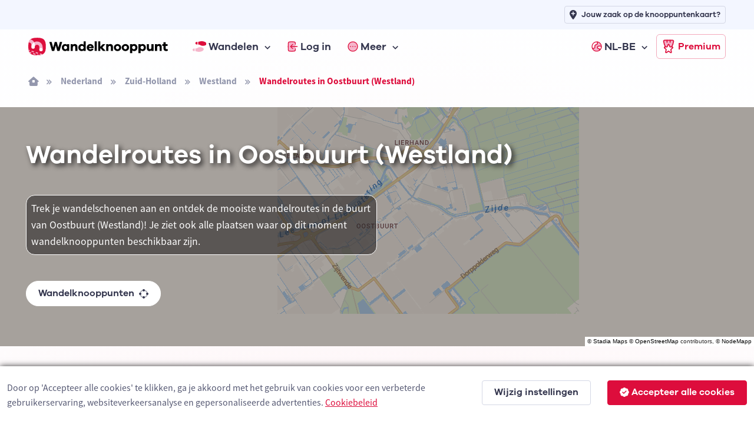

--- FILE ---
content_type: text/html; charset=utf-8
request_url: https://www.wandelknooppunt.be/nl-be/wandelen/routes/nederland/zuid-holland/westland/oostbuurt/a5-124614
body_size: 10587
content:



<!DOCTYPE html>
<html lang="nl-be">
<head>
    <meta charset="utf-8">
    <title>Wandelroutes in Oostbuurt (Westland) | Wandelknooppunt.be</title>
            <link rel="alternate" hreflang="nl-nl" href="https://www.wandelknooppunt.app/nl-nl/wandelen/routes/nederland/zuid-holland/westland/oostbuurt/a5-124614" />
            <link rel="alternate" hreflang="fr" href="https://www.nodemapp.com/fr/randonnee/itineraires/pays-bas/hollande-meridionale/westland/oostbuurt/a5-124614" />
            <link rel="alternate" hreflang="de" href="https://www.nodemapp.com/de/wandern/routen/niederlande/sudholland/westland/oostbuurt/a5-124614" />
            <link rel="alternate" hreflang="en" href="https://www.nodemapp.com/en/hiking/routes/netherlands/south-holland/westland/oostbuurt/a5-124614" />
            <link rel="alternate" hreflang="nl-be" href="https://www.wandelknooppunt.be/nl-be/wandelen/routes/nederland/zuid-holland/westland/oostbuurt/a5-124614" />
    
<!-- Viewport -->
<meta name="viewport" content="width=device-width, initial-scale=1.0, minimum-scale=1.0, maximum-scale=1.0, user-scalable=no">
        <meta name="description" content="Wandelroutes en wandelknooppunten in de buurt van Oostbuurt (Westland). Trek je wandelschoenen aan en ontdek de mooiste wandelroutes!">
<!-- Favicon and Touch Icons -->
<link rel="apple-touch-icon" sizes="180x180" href="/assets/favicon/apple-touch-icon-hike.png">
<link rel="icon" type="image/png" sizes="32x32" href="/assets/favicon/favicon-32x32-hike.png">
<link rel="icon" type="image/png" sizes="16x16" href="/assets/favicon/favicon-16x16-hike.png">
<link rel="manifest" href="/assets/favicon/site-hike.webmanifest?v=1">
<link rel="mask-icon" href="/assets/favicon/safari-pinned-tab-hike.svg" color="#dd0d3c">
<meta name="msapplication-TileColor" content="#dd0d3c">


<link rel="canonical" href="https://www.wandelknooppunt.be/nl-be/wandelen/routes/nederland/zuid-holland/westland/oostbuurt/a5-124614" />
<meta name="theme-color" content="#ffffff">
<meta name="msapplication-config" content="/assets/favicon/browserconfig-hike" />



<!-- Vendor Styles -->
<link rel="stylesheet" href="/assets/vendor/boxicons/css/boxicons.min.css?v=1" />
<link rel="stylesheet" href="/assets/vendor/swiper/swiper-bundle.min.css?v=1" />
<link rel="stylesheet" href="/assets/css/fonts-internal.min.css?v=3">

<!-- Main Theme Styles + Bootstrap -->
<link rel="stylesheet" href="/assets/css/theme-hike.min.css?v=1" defer>
<!-- Custom CSS -->
<link href='/assets/css/maplibre.css?v=2' rel='stylesheet' defer/>
<link rel="stylesheet" href="/assets/css/custom.css?v=70" defer>
<link rel="stylesheet" href="/assets/css/tips-for-map.css?v=110">

<script src="https://kit.fontawesome.com/8c158444fb.js" crossorigin="anonymous" async></script>


    <!-- Google tag (gtag.js) -->
    <script async src="https://www.googletagmanager.com/gtag/js?id=G-MGYD86PCVN"></script>
    <script>
        window.dataLayer = window.dataLayer || [];
        function gtag() { dataLayer.push(arguments); }
        gtag('js', new Date());
        gtag('config', 'G-MGYD86PCVN');
    </script>




    <link rel="stylesheet" href="/assets/css/ion.rangeSlider.hike.min.css" />

    <script src="https://cdn.jsdelivr.net/npm/@splidejs/splide@4.1.4/dist/js/splide.min.js"></script>
    <link href="https://cdn.jsdelivr.net/npm/@splidejs/splide@4.1.4/dist/css/splide.min.css" rel="stylesheet">
    

    <script src="/assets/js/custom/ai.min.js?v=1" async></script>
    <script src="https://cdnjs.cloudflare.com/ajax/libs/echarts/5.3.3/echarts.min.js" defer></script>

    <style>
        html, body {
            overflow-x:hidden;
            margin: 0;
            padding: 0;
            width:100%;
        }
    </style>

</head>


<!-- Body -->
<body>

    <!-- Page loading spinner -->
    <div class="page-loading active">
        <div class="page-loading-inner">
            <div class="page-spinner"></div><span>Loading...</span>
        </div>
    </div>


    <!-- Page wrapper for sticky footer -->
    <!-- Wraps everything except footer to push footer to the bottom of the page if there is little content -->
    <main class="page-wrapper gradientBackgroundhike">


        

    <header class="header navbar navbar-expand-lg navbar-sticky">

        <div class="container px-3 mt-0 mt-lg-5">
            <a href="/nl-be" class="navbar-brand pe-1">
                <img src="/assets/img/custom/svg/wandelknooppunt.svg" style="height:30px;" alt="Logo van Wandelknooppunt.be"/>
            </a>
            <div id="navbarNav" class="offcanvas offcanvas-end">
                <div class="offcanvas-header border-bottom">
                    <h5 class="offcanvas-title">Menu</h5>
                    <button type="button" class="btn-close" data-bs-dismiss="offcanvas" aria-label="Close"></button>
                </div>
                <div class="offcanvas-body">
                    <ul class="navbar-nav me-auto mb-2 mb-lg-0">
                        <li class="nav-item dropdown">
                            <a href="#" class="nav-link dropdown-toggle" data-bs-toggle="dropdown">
                                <img src="/assets/img/custom/svg/sl-hiker.svg" style="height:18px;" class="me-1" alt="navigatie-icoon"/> Wandelen
                            </a>
                            <div class="dropdown-menu">
                                <div class="d-lg-flex pt-lg-3">

                                    <div class="mega-dropdown-column">
                                        <h6 class="px-3 mb-2">Wandelen</h6>
                                        <ul class="list-unstyled">
                                            <li>
                                                <a href="/nl-be/wandelen/knooppunten/routeplanner" class="dropdown-item">Wandelrouteplanner</a>
                                            </li>
                                            <li>
                                                <a href="/nl-be/wandelen/ontdekken" class="dropdown-item">Ontdek wandelroutes</a>
                                            </li>
                                            <li>
                                                <a href="/nl-be/wandelen/pathfinder" class="dropdown-item">Pathfinders</a>
                                            </li>
                                            <li>
                                                <a href="/nl-be/wandelen/langeafstandswandelingen" class="dropdown-item">Langeafstandswandelingen</a>
                                            </li>
                                            <li>
                                                <a href="/nl-be/wandelen/importeren" class="dropdown-item">Importeer wandelroute</a>
                                            </li>

                                            <li>
                                                <a href="/nl-be/wandelen/app" class="dropdown-item">Wandel app</a>
                                            </li>
                                        </ul>
                                    </div>



                                </div>
                            </div>
                        </li>


                            <li class="nav-item">
                                <a href="/nl-be/inloggen" class="nav-link">
                                    <img src="/assets/img/custom/svg/sl-login-hike.svg" style="width:18px;" class="me-1" alt="navigatie-icoon"/> Log in
                                </a>
                            </li>


                        <li class="nav-item dropdown">
                            <a href="#" class="nav-link dropdown-toggle" data-bs-toggle="dropdown">
                                <img src="/assets/img/custom/svg/sl-more-hike.svg" style="width:18px;" class="me-1" alt="navigatie-icoon"/> Meer
                            </a>
                            <ul class="dropdown-menu">

                                <li>
                                    <a href="/nl-be/op-de-route" class="dropdown-item">Logies, eten, drinken &amp; service</a>
                                </li>
                                <li>
                                    <a href="/nl-be/adverteren" class="dropdown-item">Adverteren</a>
                                </li>
                                <li>
                                    <a href="/nl-be/premium" class="dropdown-item">Wat is Premium?</a>
                                </li>
                                <li>
                                    <a href="/nl-be/wandelen/nieuws" class="dropdown-item">Wandelnieuws</a>
                                </li>
                                <li>
                                    <a href="/nl-be/over-ons" class="dropdown-item">Over ons</a>
                                </li>
                                <li>
                                    <a href="/nl-be/help" class="dropdown-item">Hulp nodig?</a>
                                </li>
                                <li>
                                    <a href="/nl-be/contact" class="dropdown-item">Contact</a>
                                </li>

                            </ul>
                        </li>


                            <li class="nav-item dropdown ms-lg-auto">
                                <a href="#" class="nav-link dropdown-toggle" data-bs-toggle="dropdown">
                                    <img src="/assets/img/custom/svg/sl-lang-hike.svg" style="width:18px;" class="me-1" alt="navigatie-icoon"/> NL-BE
                                </a>
                                <ul class="dropdown-menu">

<li><a class="dropdown-item" href="https://www.wandelknooppunt.app/nl-nl/wandelen/routes/nederland/zuid-holland/westland/oostbuurt/a5-124614">NL-NL</a></li><li><a class="dropdown-item" href="https://www.nodemapp.com/fr/randonnee/itineraires/pays-bas/hollande-meridionale/westland/oostbuurt/a5-124614">FR</a></li><li><a class="dropdown-item" href="https://www.nodemapp.com/de/wandern/routen/niederlande/sudholland/westland/oostbuurt/a5-124614">DE</a></li><li><a class="dropdown-item" href="https://www.nodemapp.com/en/hiking/routes/netherlands/south-holland/westland/oostbuurt/a5-124614">EN</a></li>                                </ul>
                            </li>


                    </ul>
                </div>
                <div class="offcanvas-header border-top">
                    <a href="/nl-be/premium" class="btn btn-outline-primary w-100">
                        <img src="/assets/img/custom/svg/sl-subscribe-hike.svg" style="width:24px;" class="me-1" alt="navigatie-icoon"/>
                        Premium
                    </a>
                </div>
            </div>

            <button type="button" class="navbar-toggler" data-bs-toggle="offcanvas" data-bs-target="#navbarNav" aria-controls="navbarNav" aria-expanded="false" aria-label="Toggle navigation">
                <span class="navbar-toggler-icon"></span>
            </button>
            <a href="/nl-be/premium" class="btn btn-outline-primary btn-sm fs-sm rounded d-none d-lg-inline-flex px-2">
                <img src="/assets/img/custom/svg/sl-subscribe-hike.svg" style="width:24px;" class="me-1" alt="navigatie-icoon"/>
                Premium
            </a>
        </div>

        <div style="position:absolute;top: 0;left: 0;height: 50px;width: 100%;" class="bg-secondary d-none d-lg-block">
            <div class="container px-3 text-end">
                <a class="btn btn-outline-secondary btn-sm py-1 fs-1 px-2" style="margin-top:10px;" href="/nl-be/adverteren">
                    <i class="fa-solid fa-location-plus me-2"></i>
                    <span style="font-size: 13px;">Jouw zaak op de knooppuntenkaart?</span>
                </a>
            </div>
        </div>

    </header>


        <div class="container px-3 py-3 d-none d-lg-block">

            <nav aria-label="breadcrumb">
                <ol class="breadcrumb">
                    <li class="breadcrumb-item"><a href="/nl-be"><i class="fa-solid fa-house-window"></i></a></li>

                            <li class="breadcrumb-item"><a href="/nl-be/wandelen/routes/nederland/a1-2">Nederland</a></li>
                            <li class="breadcrumb-item"><a href="/nl-be/wandelen/routes/nederland/zuid-holland/a2-12">Zuid-Holland</a></li>

                    <li class="breadcrumb-item"><a href="/nl-be/wandelen/routes/nederland/zuid-holland/westland/a3-409">Westland</a></li>

                    <li class="breadcrumb-item active" aria-current="page">Wandelroutes in Oostbuurt (Westland)</li>
                </ol>
            </nav>

        </div>

        <!-- Hero -->
        <section class="overflow-hidden pt-1 position-relative">

                    <div style="position:absolute;top:0;bottom:0;right:0;left:0;" id="bannerMap" class="bg-secondary"></div>
                    <div style="position:absolute;top:0;bottom:0;right:0;left:0;background: rgba(40, 38, 38, 0.4);z-index:0;"></div>
                    <p style="position:absolute;right:0px;bottom:0px;font-size:10px;z-index:500;background:white;color:#282626;font-family:arial;" class="d-inline-block p-0 m-0 px-1 customAttributionGen">&copy; <a href="https://stadiamaps.com/" target="_blank">Stadia Maps</a> &copy; <a target="_top" rel="noopener" href="https://openstreetmap.org">OpenStreetMap</a> contributors, &copy; <a target="_top" rel="noopener" href="https://www.nodemapp.com">NodeMapp</a></p>

            <div class="container pt-3 pt-sm-0 pt-xl-0 position-relative">
                <div class="row pt-5 pb-5 flex-center">

                    <div class="col-12 pb-3 pb-md-0 text-center text-lg-start">

                        <h1 class="pb-md-3 text-white" style="text-shadow: #282626 0.1em 0.1em 0.2em;" >Wandelroutes in Oostbuurt (Westland)</h1>

                                <p class="text-white p-2 mt-4 w-100 w-lg-50" style="background-color: rgba(40, 38, 38, 0.6); border-radius: 15px; border: 1px solid white;">Trek je wandelschoenen aan en ontdek de mooiste wandelroutes in de buurt van Oostbuurt (Westland)! Je ziet ook alle plaatsen waar op dit moment wandelknooppunten beschikbaar zijn.</p>

                        <p>
                            <a class="btn btn-light border-2 rounded-pill btn-sm mt-4 fs-0 py-2" href="/nl-be/wandelen/knooppunten/routeplanner/nederland/zuid-holland/westland/oostbuurt/a5-124614">Wandelknooppunten <span class="fa-duotone fa-draw-circle ms-2" data-fa-transform="shrink-6 down-1"></span></a>
                        </p>


                    </div>


                </div>
            </div>
        </section>

        
        <section class="pt-5">

            <div class="container">
                
                <div class="row align-items-center flex-column">
                    <div class="col-auto">
                        <button type="button" class="btn  rounded-pill btn-sm me-2 mb-3 d-none" onclick="openTab('officialroutes');" id="buttonofficialroutes"><i class="fa-sharp fa-regular fa-shield-check me-2"></i> Offici&#xEB;le routes</button>
                        <button type="button" class="btn btn-secondary rounded-pill btn-sm me-2 mb-3 d-none" onclick="openTab('pathfinders');" id="buttonpathfinders"><i class="fa-sharp fa-regular fa-user-shield me-2"></i> Pathfinders</button>
                        <button type="button" class="btn btn-primary rounded-pill btn-sm mb-3" onclick="openTab('surpriseme');" id="buttonsurpriseme"><i class="fa-sharp fa-regular fa-gift me-2"></i> Surprise Me</button>
                    </div>





                    <div class="col-12 mt-3 surpriseme " style="max-width:700px;">
                            <p class="text-center">Zoek je een avontuur? Probeer onze &#x27;Surprise Me&#x27;-functie! Vul je voorkeuren hieronder in, en wij zullen een aantal wandelingen voorstellen die gebruikmaken van de wandelknooppunten in Oostbuurt (Westland). De routes worden real-time berekend met behulp van het wandelknooppuntennetwerk.</p>
                        </div>

                </div>

            </div>

        </section>



        <section class="discoverFeedhike p-0 py-4 mt-4 surpriseme  px-3" style="overflow-x:hidden;max-width:100%;">


             <div class="container px-4">

                <div class="row">

                    <div class="col-12 p-0">

                        <div class="row justify-content-center">


                            <div style="max-width:450px;" class="bg-white p-4 rounded">

                                <div class="col-12">
                <label class="form-label" for="distanceRoutesSM">Hoe ver wil je ongeveer wandelen?</label>
                <input type="text" id="distanceRoutesSM" name="distanceRoutesSM" value="" />
            </div>
            <div class="col-12 my-4">
                <div class="form-check form-switch alignCheckBoxLeft">
                    <input type="checkbox" class="form-check-input" id="chooseDirectionSwitch" onclick="toggleDirectionSelector()">
                    <label class="form-check-label" for="chooseDirectionSwitch">kies richting waarin je wilt wandelen</label>
                </div>
            </div>

            <div class="col-12 text-center bg-secondary py-3 mt-3 mb-3 d-none" id="directionSelectorContainer">
                <p class="text-center galano-bold pb-0 mb-2" id="writtenDirection">noord</p>
                <img src="/assets/img/custom/svg/ic-sl-direction-hike.svg" style="width:80px;" class="directionSelector" id="rotatedRose" alt="Icoon richting kiezen"/>
            </div>

            <div class="col-12">
                <label for="smNumberOfRoutes" class="form-label">Hoeveel suggestieroutes wil je zien?</label>
                <select class="form-select form-select-sm" id="smNumberOfRoutes" size="1" name="smNumberOfRoutes">
                    <option value="2">2</option>
                    <option value="3">3</option>
                </select>
            </div>

            <div class="col-12 mt-4">
                <a class="btn btn-primary btn-lg buttonWithLoader w-100" id="btnSurpriseMe" onclick="surpriseMe()">
                    <i class="fa-solid fa-gift fa-lg me-2 buttonIcon"></i>
                    <span class="fas fa-circle-notch fa-spin fa-lg me-2 buttonLoader d-none"></span>
                    <span class="buttonLoaderText d-none">Routes bepalen...</span>
                    <span class="buttonText">Surprise Me!</span>
                </a>
            </div>


                            </div>
                            


                        </div>

                    </div>

                </div>

            </div>


        </section>

        <section class="p-0 surpriseme " style="overflow-x:hidden;max-width:100%;">



            <div class="container mt-4 d-none" id="mapWrapper">

                <div class="row">

                    <div class="col-12 col-lg-8 d-flex" style="height:550px;">

                        <div style="flex: 1;display:flex;position:relative;">

                            <div style="flex: 1;" id="mapSurpriseMe" class="rounded"></div>

                        </div>


                    </div>

                    <div class="col-12 mt-3 mt-lg-0 col-lg-4">
                        <div class="swiper overflow-hidden w-100" style="max-height: 550px;" data-swiper-options='{
                "direction": "vertical",
                "slidesPerView": "auto",
                "freeMode": true,
                "mousewheel": true
              }'>
                            <div class="swiper-wrapper pe-md-2">
                                <div class="swiper-slide h-auto px-2">

                                    <div class="row row-cols-md-1 row-cols-sm-1 row-cols-1" id="listSurpriseMe">
                                    </div>
                                </div>
                            </div>
                        </div>
                    </div>
                </div>
            </div>


        </section>


        <section class="pt-5 pb-5">

            <div class="container">

                <div class="row flex-center g-0">
                    <div class="col-12 position-relative">

                        <div class="row">
                            <div class="col-12">
                                <div class="card mb-3 h-lg-100">
                                    <div class="card-header">
                                        <div class="row flex-between-end">
                                            <div class="col-12 align-self-center">
                                                <h5 class="mb-0">Locatie Oostbuurt (Westland)</h5>
                                            </div>
                                        </div>
                                    </div>
                                    <div class="card-body bg-light">
                                        <div id="main" style="height:260px;" class="d-flex align-items-center justify-content-center">
                                            <lottie-player src="/falcon/custom-assets/js/lottie-loader-hike.json" background="transparent" speed="1" style="width: 250px; height: 260px;" loop autoplay></lottie-player>
                                        </div>
                                    </div>
                                </div>
                            </div>
                        </div>

                    </div>
                </div>

            </div>


        </section>




    </main>


    
<!-- Footer -->
<footer class="footer dark-mode bg-dark pt-5 pb-4 pb-lg-5 w-100">
    <div class="container text-center pt-lg-3">


        <div class="navbar-brand justify-content-center text-dark mb-2 mb-lg-4">
            <img src="/assets/img/custom/svg/nodemapp-logo-darkmode.svg" class="me-2" width="180" alt="Logo van NodeMapp">
        </div>
        <ul class="nav justify-content-center pt-3 pb-5 ">
            <li class="nav-item"><a href="/nl-be/over-ons" class="nav-link">Over ons</a></li>
            <li class="nav-item"><a href="/nl-be/contact" class="nav-link">Contact</a></li>
            <li class="nav-item"><a href="/nl-be/gebruiksvoorwaarden" class="nav-link">Gebruiksvoorwaarden</a></li>
            <li class="nav-item"><a href="/nl-be/privacybeleid" class="nav-link">Privacybeleid</a></li>
            <li class="nav-item"><a href="/nl-be/cookies" class="nav-link">Cookies</a></li>
        </ul>
        <div class="d-flex justify-content-center ">

                <a href="https://www.facebook.com/wandelknooppunt" class="btn btn-icon btn-secondary btn-facebook mx-2" target="_blank">
                    <i class="fa-brands fa-facebook-f"></i>
                </a>
                <a href="https://www.instagram.com/wandelknpt" class="btn btn-icon btn-secondary btn-instagram mx-2" target="_blank">
                    <i class="fa-brands fa-instagram"></i>
                </a>
                <a href="https://x.com/wandelknooppunt" class="btn btn-icon btn-secondary btn-twitter mx-2" target="_blank">
                    <i class="fa-brands fa-x-twitter"></i>
                </a>

            
        </div>
        <p class="nav d-block fs-sm text-center pt-5 mt-lg-4 mb-0">
            <span class="opacity-80">&copy; 2026 NodeMapp BV</span>
        </p>
    </div>
</footer>



    

<div class="modal fade" id="noSessionModal" data-bs-backdrop="static" data-bs-keyboard="false" tabindex="-1" role="dialog">
    <div class="modal-dialog modal-md modal-dialog-centered" role="document">
        <div class="modal-content">
            <div class="modal-header">
                <h5 class="modal-title">Niet ingelogd</h5>
            </div>
            <div class="modal-body mdlNoSessionText">
                <p></p>
            </div>
            <div class="modal-footer">
                <button type="button" class="btn btn-primary btn-sm" data-bs-dismiss="modal">OK</button>
            </div>
        </div>
    </div>
</div>
<div class="modal fade" id="rtpProhike" tabindex="-1" role="dialog">
    <div class="modal-dialog modal-lg modal-dialog-centered" role="document">
        <div class="modal-content">
            <div class="modal-header">
                <h5 class="modal-title">Routeplanner Pro</h5>
                <button type="button" class="btn-close" data-bs-dismiss="modal" aria-label="Close"></button>
            </div>
            <div class="modal-body">
                <p>De <strong>Routeplanner Pro</strong> is op onze nieuwe website wat veranderd. De mogelijkheid om routes te plannen die afwijken van het wandelnetwerk zit nu geïntegreerd in onze knooppuntenplanner (lees verder onder afbeelding):</p>
                <p class="text-center"><img src="/assets/img/custom/hike-pro.jpg" alt="Icoon oude Routelanner Pro" loading="lazy" /></p>
                <p>Als je naar onze routeplanner surft, kan je rechtsboven op het <strong>magneet-symbool</strong> duwen. Als je daarna voor <strong>Offgrid (auto)</strong> (automatische routeplanning) of <strong>Offgrid (manueel)</strong> (manueel plaatsen verbinden) kiest, kan je plaatsen op de kaart selecteren en een route plannen die (deels of volledig) afwijkt van het wandelnetwerk.</p>
                <p>Je kan tussen de Knooppunt-en Offgrid-modus switchen om een route te maken die deels langs knooppunten loopt en deels afwijkt van het knooppuntennetwerk.</p>
            </div>
            <div class="modal-footer">
                <a class="btn btn-primary btn-sm" href="/nl-be/wandelen/knooppunten/routeplanner">Naar routeplanner</a>
            </div>
        </div>
    </div>
</div>
<div class="modal fade" id="rtpProbike" tabindex="-1" role="dialog">
    <div class="modal-dialog modal-lg modal-dialog-centered" role="document">
        <div class="modal-content">
            <div class="modal-header">
                <h5 class="modal-title">Routeplanner Pro</h5>
                <button type="button" class="btn-close" data-bs-dismiss="modal" aria-label="Close"></button>
            </div>
            <div class="modal-body">
                <p>De <strong>Routeplanner Pro</strong> is op onze nieuwe website wat veranderd. De mogelijkheid om routes te plannen die afwijken van het fietsnetwerk zit nu geïntegreerd in onze knooppuntenplanner (lees verder onder afbeelding):</p>
                <p class="text-center"><img src="/assets/img/custom/bike-pro.jpg" alt="Icoon oude Routelanner Pro" loading="lazy"/></p>
                <p>Als je naar onze routeplanner surft, kan je rechtsboven op het <strong>magneet-symbool</strong> duwen. Als je daarna voor <strong>Offgrid (auto)</strong> (automatische routeplanning) of <strong>Offgrid (manueel)</strong> (manueel plaatsen verbinden) kiest, kan je plaatsen op de kaart selecteren en een route plannen die (deels of volledig) afwijkt van het fietsnetwerk.</p>
                <p>Je kan tussen de Knooppunt-en Offgrid-modus switchen om een route te maken die deels langs knooppunten loopt en deels afwijkt van het knooppuntennetwerk.</p>
            </div>
            <div class="modal-footer">
                <a class="btn btn-primary btn-sm" href="/nl-be/fietsen/knooppunten/routeplanner">Naar routeplanner</a>
            </div>
        </div>
    </div>
</div>
<div class="modal fade" id="checkModal" tabindex="-1" role="dialog">
    <div class="modal-dialog modal-md modal-dialog-centered" role="document">
        <div class="modal-content">
            <div class="modal-body">
                <div class="col-12 text-center mb-4">
                    <img src="/assets/img/custom/svg/ic-sl-check-hike.svg" style="width:70px;" alt="Icoon bevestiging actie" loading="lazy"/>
                </div>

                <p></p>
            </div>
            <div class="modal-footer">
                <button type="button" class="btn btn-primary btn-sm" data-bs-dismiss="modal">OK</button>
            </div>
        </div>
    </div>
</div>
<div class="modal fade" id="errorModal" tabindex="-1" role="dialog">
    <div class="modal-dialog modal-md modal-dialog-centered" role="document">
        <div class="modal-content">
            <div class="modal-header">
                <h5 class="modal-title">Melding</h5>
                <button type="button" class="btn-close" data-bs-dismiss="modal" aria-label="Close"></button>
            </div>
            <div class="modal-body mdlErrorText">
                <p></p>
            </div>
            <div class="modal-footer">
                <button type="button" class="btn btn-primary btn-sm" data-bs-dismiss="modal">OK</button>
            </div>
        </div>
    </div>
</div>
<div class="modal fade" id="noSubModal" tabindex="-1" role="dialog">
    <div class="modal-dialog modal-dialog-centered" role="document">
        <div class="modal-content">
            <div class="modal-header">
                <h5 class="modal-title">Premium</h5>
                <button type="button" class="btn-close" data-bs-dismiss="modal" aria-label="Close"></button>
            </div>
            <div class="modal-body mdlErrorText">
                <p></p>
            </div>
            <div class="modal-footer">
                <a href="/nl-be/premium" class="btn btn-outline-dark btn-sm d-none" id="upgradePlusButton">
                    <img src="/assets/img/custom/svg/sl-subscribe-plus.svg" style="height:24px;" class="me-1" alt="Icoon Premium Plus" loading="lazy"/>
                    Upgrade naar Premium Plus
                </a>
                <a href="/nl-be/premium" class="btn btn-outline-primary btn-sm d-none" id="upgradeButton">
                    <img src="/assets/img/custom/svg/sl-subscribe-hike.svg" style="width:24px;" class="me-1" alt="Icoon Premium" loading="lazy"/>
                    Upgrade naar Premium
                </a>
                <button type="button" class="btn btn-secondary btn-sm" data-bs-dismiss="modal">OK</button>
            </div>
        </div>
    </div>
</div>
<div class="modal fade" tabindex="-1" id="confirmLogoutModal" role="dialog">
    <div class="modal-dialog modal-dialog-centered" role="document">
        <div class="modal-content">
            <div class="modal-header">
                <h5 class="modal-title">Uitloggen</h5>
                <button type="button" class="btn-close" data-bs-dismiss="modal" aria-label="Close"></button>
            </div>
            <div class="modal-body">
                <p>Weet je zeker dat je wilt uitloggen?</p>
            </div>
            <div class="modal-footer">
                <button type="button" class="btn btn-secondary btn-sm button50" data-bs-dismiss="modal">Nee</button>
                <button type="button" class="btn btn-primary btn-sm buttonWithLoader" id="logoutButton" onclick="logout()">
                    <span class="fas fa-circle-notch fa-spin fa-lg buttonLoader d-none"></span>
                    <span class="buttonText">Ja</span>
                </button>
            </div>
        </div>
    </div>
</div>
<div class="modal fade" tabindex="-1" id="loadedConfirmModal" role="dialog">
    <div class="modal-dialog modal-dialog-centered" role="document">
        <div class="modal-content">
            <div class="modal-header">
                <h5 class="modal-title">Bevestiging</h5>
                <button type="button" class="btn-close" data-bs-dismiss="modal" aria-label="Close"></button>
            </div>
            <div class="modal-body">
                <p></p>
            </div>
            <div class="modal-footer">
                <button type="button" class="btn btn-secondary btn-sm" data-bs-dismiss="modal">Nee</button>
                <button type="button" class="btn btn-primary btn-sm" data-bs-dismiss="modal" id="loadedConfirmYesButton">Ja</button>
            </div>
        </div>
    </div>
</div>
<div class="modal" tabindex="-1" id="loginCodeModal" data-bs-backdrop="static" data-bs-keyboard="false" role="dialog">
    <div class="modal-dialog modal-dialog-centered" role="document">
        <div class="modal-content">
            <div class="modal-header">
                <h5 class="modal-title">Logincode</h5>
                <button type="button" class="btn-close" data-bs-dismiss="modal" aria-label="Close" onclick="cancelTimer();"></button>
            </div>
            <div class="modal-body">
                <p>Met deze QR-code of tekstcode kan je inloggen in onze app. Open het loginscherm van onze app en duw op de knop met QR-code. Je kan in hetzelfde scherm ook de tekstcode (<strong>hoofdlettergevoelig!</strong>) invoeren indien dat je voorkeur geniet.</p>

                <p class="mt-2 mb-1 small text-center">Resterende tijd om in te loggen met deze code:</p>
                <p id="timerlogincode" class="text-center mt-0 p-2 fs-3 fw-bold" style="background: #f5f5f5;">01:00</p>
                <p id="qrlogin" class="text-center mt-2"></p>
                <p id="logincode" class="text-center mt-2 p-2 fs-3 fw-bold" style="background: #f5f5f5;"></p>
            </div>
        </div>
    </div>
</div>

<div class="modal fade" id="modalAllRoutes" tabindex="-1" role="dialog">
        <div class="modal-dialog modal-fullscreen" role="document">
            <div class="modal-content overflow-hidden">
                <div class="modal-header">
                <h5 class="modal-title">Overzicht alle wandelroutes Oostbuurt (Westland)</h5>
                <button class="btn-close" type="button" aria-label="Close" onclick="closeAllRoutesModal();"></button>
            </div>
              <div class="modal-body overflow-hidden p-0" id="allRoutesContainer">
              </div>
            </div>
         </div>
    </div>

        <div class="modal fade" tabindex="-1" id="reviewModal" data-bs-backdrop="static" data-bs-keyboard="false">
        <div class="modal-dialog modal-dialog-centered modal-lg">
            <div class="modal-content">
                <div class="modal-header">
                    <h5 class="modal-title"></h5>
                    <button type="button" class="btn-close" data-bs-dismiss="modal"></button>
                </div>
                <div class="modal-body">

                    <div class="alert d-none alert-success" role="alert">
                        <i class="fa-sharp fa-solid fa-circle-check me-3"></i>
                        <div class="okText galano-bold"></div>
                    </div>

                    <div class="alert d-none alert-danger" role="alert">
                        <i class="fa-solid fa-circle-exclamation me-3"></i>
                        <div class="errorText galano-bold"></div>
                    </div>

                    <p id="reviewIntro" class="mb-0 pb-0"></p>


                    <div class="col-12 mt-0" id="routestars">
                        Hoeveel sterren geef je de route?<br />
                        <div class="routerating">
                        </div>
                    </div>

                    <div class="mt-3 text-end">
                        <textarea class="form-control" id="reviewText" rows="5" placeholder="" maxlength="350" style="resize: none;font-size:16px;"></textarea>
                        <small>resterende karakters: <b><span id="remainingD">350</span></b></small>
                    </div>



                    <div class="mt-3">
                        <div class="form-check form-switch">
                            <input class="form-check-input" id="publishName" type="checkbox" name="publishName" />
                            <label class="form-check-label" for="publishName" id="publishNameLabel"></label>
                        </div>
                    </div>

                </div>

                <div class="modal-footer">
                    <a class="btn btn-primary btn-lg buttonWithLoader" id="publishReviewButton" onclick="publishReview();">
                        <i class="fa-solid fa-paper-plane fa-lg me-2 buttonIcon"></i>
                        <span class="fas fa-circle-notch fa-spin fa-lg buttonLoader d-none"></span>
                        <span class="buttonText"></span>
                    </a>
                </div>

            </div>
        </div>
    </div>


    

<script>
    (function () {
        window.onload = function () {
            const preloader = document.querySelector('.page-loading');
            preloader.classList.remove('active');
            setTimeout(function () {
                preloader.remove();
            }, 500);
        };
    })();
</script>

<script src='/assets/js/custom/maplibre.js?v=2'></script>

<script src="https://cdn.jsdelivr.net/npm/axios/dist/axios.min.js?v=1"></script>
<script src="https://ajax.googleapis.com/ajax/libs/jquery/3.6.0/jquery.min.js"></script>
<script src="/assets/js/custom/jquery.autocomplete.min.js"></script>


<!-- Vendor Scripts -->
<script src="/assets/js/custom/lottie.min.js?v=1" async></script>
<script src="/assets/vendor/bootstrap/dist/js/bootstrap.bundle.min.js?v=1"></script>
<script src="/assets/vendor/smooth-scroll/dist/smooth-scroll.polyfills.min.js?v=1"></script>
<script src="/assets/vendor/rellax/rellax.min.js?v=1"></script>
<script src="/assets/vendor/swiper/swiper-bundle.min.js?v=1"></script>

<!-- Main Theme Script -->
<script src="/assets/js/theme.min.js?v=1"></script>
<script src="/assets/js/custom/general.min.js?v=2"></script>
<script src="https://cdn.jsdelivr.net/npm/idb@8/build/umd.js"></script>

    <script src="/assets/js/custom/cookie.consent.min.js?v=1" defer></script>



    <script type="text/javascript">
        var language = 'nl';
        var culture = 'nl-be';
        var routeType = 'hike';
        var nmplabs_Session = '3217f010b75302ce7cb525fb48d1ded6bba8912e';
        var locationBannerMap = [[51.979157,4.277196]];
        var regionId = 12;
        var realRegionId = 124614;
        var realRegionLevel = 5;
        var regionLevel = 2;
        var regionName = "lowest";
        var markPoint = "{\"name\":\"Oostbuurt\",\"tooltip\":{\"nl\":\"Oostbuurt\",\"fr\":\"Oostbuurt\",\"de\":\"Oostbuurt\",\"en\":\"Oostbuurt\",\"da\":\"Oostbuurt\",\"es\":\"Oostbuurt\"},\"coord\":[4.277196,51.979157]}";
        var regionIdentifier = 'a5-124614';
        var urlToBanner = '';
        var alternativeRegion = false;
        var minDistance = 0;
        var maxDistance = 50;
        var minSelectedDistance = 0;
        var maxSelectedDistance = 50;
        var noChoicesText = 'Geen opties meer';
        var itemSelectText = 'Druk om te selecteren';
        var official = 'offici&#xEB;le route';
        var routeNumberString = '{0} route(s)';
        var loadMore = 'Laad meer';
        var autoTranslate = `automatisch vertaald`;
        var loggedIn = false;

        var loadedRouteIdsOfficial = [];
        var loadedRouteIdsPathfinder = [];
        var totalRoutesOfficialStart = 0;
        var totalRoutesPathfinderStart = 0;
        var urlToOverView = '/nl-be/wandelen/ontdekken';
        var currentsource = 'surpriseme';


        const windDirections = new Map();

        windDirections.set('N', 'noord');
        windDirections.set('NE', 'noordoost');
        windDirections.set('E', 'oost');
        windDirections.set('SE', 'zuidoost');
        windDirections.set('S', 'zuid');
        windDirections.set('SW', 'zuidwest');
        windDirections.set('W', 'west');
        windDirections.set('NW', 'noordwest');


    </script>

    <script src="https://cdnjs.cloudflare.com/ajax/libs/ion-rangeslider/2.3.1/js/ion.rangeSlider.min.js"></script>
    <script src="/assets/js/custom/rateit/rater.min.js"></script>
    <script src="/assets/js/custom/list/list.min.js"></script>
    <script src="/assets/js/custom/mapObject.js?v=40"></script>
    <script src="/assets/js/custom/interact/interact.min.js?v=1"></script>
    <script src="/assets/js/custom/tips-for-map.js?v=120"></script>
    <script src="/assets/js/custom/place2.js?v=10" async></script>
    <script src="/assets/js/custom/surpriseme.min.js?v=4"></script>



</body>
</html>


--- FILE ---
content_type: text/javascript
request_url: https://www.wandelknooppunt.be/assets/js/custom/tips-for-map.js?v=120
body_size: 8913
content:
const nmplabs_AdTypes = {
    HOTEL: 'HOTEL',
    BED_AND_BREAKFAST: 'BED_AND_BREAKFAST',
    CAMPING: 'CAMPING',
    HOLIDAY_HOME: 'HOLIDAY_HOME',
    CAFE: 'CAFE',
    RESTAURANT: 'RESTAURANT',
    ICE_CREAM_PARLOR: 'ICE_CREAM_PARLOR',
    MUSEUM: 'MUSEUM',
    RECREATIONAL_AREA: 'RECREATIONAL_AREA',
    BIKE_RENTAL: 'BIKE_RENTAL',
    BIKE_SALE: 'BIKE_SALE',
    BIKE_SERVICE: 'BIKE_SERVICE',

    values: [
        'HOTEL',
        'BED_AND_BREAKFAST',
        'CAMPING',
        'HOLIDAY_HOME',
        'CAFE',
        'RESTAURANT',
        'ICE_CREAM_PARLOR',
        'MUSEUM',
        'RECREATIONAL_AREA',
        'BIKE_RENTAL',
        'BIKE_SALE',
        'BIKE_SERVICE',
    ],

    _localizedNames: {
        nl: {
            HOTEL: 'Hotel',
            BED_AND_BREAKFAST: 'Bed & Breakfast',
            CAMPING: 'Camping',
            HOLIDAY_HOME: 'Vakantiehuis',
            CAFE: 'Café',
            RESTAURANT: 'Restaurant',
            ICE_CREAM_PARLOR: 'IJssalon',
            MUSEUM: 'Museum',
            RECREATIONAL_AREA: 'Recreatieterrein',
            BIKE_RENTAL: 'Fietsverhuur',
            BIKE_SALE: 'Fietsverkoop',
            BIKE_SERVICE: 'Fietsservice',
        },
        en: {
            HOTEL: 'Hotel',
            BED_AND_BREAKFAST: 'Bed & Breakfast',
            CAMPING: 'Camping',
            HOLIDAY_HOME: 'Holiday Home',
            CAFE: 'Café',
            RESTAURANT: 'Restaurant',
            ICE_CREAM_PARLOR: 'Ice Cream Parlor',
            MUSEUM: 'Museum',
            RECREATIONAL_AREA: 'Recreational Area',
            BIKE_RENTAL: 'Bike Rental',
            BIKE_SALE: 'Bike Sale',
            BIKE_SERVICE: 'Bike Service',
        },
        fr: {
            HOTEL: 'Hôtel',
            BED_AND_BREAKFAST: 'Chambre d’hôtes',
            CAMPING: 'Camping',
            HOLIDAY_HOME: 'Maison de vacances',
            CAFE: 'Café',
            RESTAURANT: 'Restaurant',
            ICE_CREAM_PARLOR: 'Salon de glaces',
            MUSEUM: 'Musée',
            RECREATIONAL_AREA: 'Espace de loisirs',
            BIKE_RENTAL: 'Location de vélos',
            BIKE_SALE: 'Vente de vélos',
            BIKE_SERVICE: 'Service vélo',
        },
        de: {
            HOTEL: 'Hotel',
            BED_AND_BREAKFAST: 'Bed & Breakfast',
            CAMPING: 'Camping',
            HOLIDAY_HOME: 'Ferienhaus',
            CAFE: 'Café',
            RESTAURANT: 'Restaurant',
            ICE_CREAM_PARLOR: 'Eisdiele',
            MUSEUM: 'Museum',
            RECREATIONAL_AREA: 'Freizeitanlage',
            BIKE_RENTAL: 'Fahrradverleih',
            BIKE_SALE: 'Fahrradverkauf',
            BIKE_SERVICE: 'Fahrradservice',
        },
    },

    label(type, locale) {
        const lang = locale
            .split(/[-_]/)
            .shift()
            .toLowerCase();

        if (
            nmplabs_AdTypes._localizedNames.hasOwnProperty(lang) &&
            nmplabs_AdTypes._localizedNames[lang].hasOwnProperty(type)
        ) {
            return nmplabs_AdTypes._localizedNames[lang][type];
        }
        return type;
    }
};
const nmplabs_translations = {
    nl: {
        moreInfo: 'Meer info',
    },
    en: {
        moreInfo: 'More info',
    },
    fr: {
        moreInfo: 'Plus d’infos',
    },
    de: {
        moreInfo: 'Mehr Infos',
    }
};
const nmplabs_fetchedAds = new Set();
let nmplabs_idleTimer = null;

async function nmplabs_checkVisibleRoutePosts() {

    if (!nmplabs_Session) {
        return;
    }

    // 1) Bereken zichtbare IDs (≥60% in view)
    const zichtbareIds = [];
    $('[id^="routePost"]').each(function() {
        const rect = this.getBoundingClientRect();
        const vh   = window.innerHeight;
        const h    = rect.height;

        const visibleTop    = Math.max(rect.top, 0);
        const visibleBottom = Math.min(rect.bottom, vh);
        const overlapPixels = Math.max(0, visibleBottom - visibleTop);
        const visibleRatio  = overlapPixels / h;

        if (visibleRatio >= 0.6) {
            const idString = this.id;
            const num = parseInt(idString.replace('routePost', ''), 10);
            zichtbareIds.push(num);
        }
    });

    // 2) Filter nieuwe IDs
    const newRouteIds = zichtbareIds.filter(id => !nmplabs_fetchedAds.has(id));
    if (newRouteIds.length === 0) return;
    newRouteIds.forEach(id => nmplabs_fetchedAds.add(id));

    // 3) Serieel fetch-en
    const results = [];
    for (const routeId of newRouteIds) {
        try {
            const value = await nmplabs_fetchAdFeed(
                '', '150.0', nmplabs_Session, false,
                routeId, 'FEED', 'gh85sdf636548zsddfra',
                true, routeType, culture
            );
            results.push({ status: 'fulfilled', value });
        } catch (reason) {
            results.push({ status: 'rejected', reason });
        }
        // <-- Pas ná deze await en push start de loop de volgende iteratie (de volgende request)
    }

    // 4) Bouw adPool van geslaagde resultaten
    const adPool = results
        .filter(r => r.status === 'fulfilled')
        .map(r => r.value.data);

    const sentAdEvents = new Set();

    // 5) Verwerk alle resultaten achteraf
    results.forEach((result, idx) => {
        const routeId = newRouteIds[idx];
        const container = document.getElementById(`tipContainer${routeId}`);
        if (!container || container.children.length > 0) return;

        let adHtml;
        let isFallback = false;

        if (result.status === 'fulfilled') {
            adHtml = result.value.data;
        } else if (adPool.length > 0) {
            const fallbackIndex = idx % adPool.length;
            adHtml = adPool[fallbackIndex];
            isFallback = true;
        } else {
            return; // geen ad beschikbaar
        }

        container.innerHTML = adHtml;
        const wrappers = container.querySelectorAll('.media-card-wrapper');
        const adWrapper = wrappers[wrappers.length - 1];
        if (!adWrapper) return;

        const adId = adWrapper.dataset.tipId;
        const adHeight = adWrapper.scrollHeight;
        container.style.height = adHeight + 'px';
        void adWrapper.offsetHeight;
        adWrapper.classList.add('show');

        if (!sentAdEvents.has(adId)) {
            sentAdEvents.add(adId);
            nmplabs_sendAdEvent({
                adId: adId,
                action: 'VIEW',
                medium: 'WEBSITE',
                target: 'FEED'
            });
        }
    });

    console.log('📋 Nieuw opgehaalde routePost-IDs (serieel):', newRouteIds);
}


function nmplabs_fetchAdFeed(
    wkt,
    distanceKm,
    userId,
    getAllAds,
    routeId,
    adPlacement,
    key,
    asHtml,
    theme,
    language
) {

    if (!nmplabs_Session) {
        return;
    }
    
    return axios.post(
        'https://api.nodemapp.com/labs/adwizard',
        null,
        {
            params: {
                wkt: wkt,
                distanceKm: distanceKm,
                userId: userId,
                getAllAds: getAllAds,
                routeId: routeId,
                adPlacement: adPlacement,
                key: key,
                asHtml: asHtml,
                theme: theme,
                language: language
            }
        }
    )
        .then(response => {
            // axios resolveert alleen bij 2xx, dus hier is status 200 (of ander 2xx)
            return {
                routeId: routeId,
                data: response.data  // hier zit je HTML‐fragment of JSON
            };
        });
    // Let op: we laten .catch() hier weg. Als axios op een non‐2xx uitkomt, reject deze promise.
}
function nmplabs_startIdleTimer() {
    // Als er nog een lopende idleTimer is, maak die af
    if (nmplabs_idleTimer !== null) {
        clearTimeout(nmplabs_idleTimer);
    }
    // Stel een nieuwe timeout in: 2000 ms nadat dit is aangeroepen, wordt checkVisibleRoutePosts() uitgevoerd
    nmplabs_idleTimer = setTimeout(function() {
        nmplabs_checkVisibleRoutePosts();
    }, 1000);
}
async function nmplabs_addTips(mapToUse, belowLayerId, minZoomToShow = 9, fitBoundsForAds = false, guid = null) {

    // 1) Maak een lijst met icon‐URL’s
    const iconUrls = {
        HOTEL_GOLD:           '/assets/img/custom/mapicons/android/mdpi/HOTEL_GOLD.png',
        HOTEL_SILVER:         '/assets/img/custom/mapicons/android/mdpi/HOTEL_SILVER.png',
        BED_AND_BREAKFAST_GOLD:'/assets/img/custom/mapicons/android/mdpi/BED_AND_BREAKFAST_GOLD.png',
        BED_AND_BREAKFAST_SILVER: '/assets/img/custom/mapicons/android/mdpi/BED_AND_BREAKFAST_SILVER.png',
        BIKE_RENTAL_GOLD:     '/assets/img/custom/mapicons/android/mdpi/BIKE_RENTAL_GOLD.png',
        BIKE_RENTAL_SILVER:   '/assets/img/custom/mapicons/android/mdpi/BIKE_RENTAL_SILVER.png',
        BIKE_SALE_GOLD:       '/assets/img/custom/mapicons/android/mdpi/BIKE_SALE_GOLD.png',
        BIKE_SALE_SILVER:     '/assets/img/custom/mapicons/android/mdpi/BIKE_SALE_SILVER.png',
        BIKE_SERVICE_GOLD:    '/assets/img/custom/mapicons/android/mdpi/BIKE_SERVICE_GOLD.png',
        BIKE_SERVICE_SILVER:  '/assets/img/custom/mapicons/android/mdpi/BIKE_SERVICE_SILVER.png',
        CAFE_GOLD:            '/assets/img/custom/mapicons/android/mdpi/CAFE_GOLD.png',
        CAFE_SILVER:          '/assets/img/custom/mapicons/android/mdpi/CAFE_SILVER.png',
        CAMPING_GOLD:         '/assets/img/custom/mapicons/android/mdpi/CAMPING_GOLD.png',
        CAMPING_SILVER:       '/assets/img/custom/mapicons/android/mdpi/CAMPING_SILVER.png',
        HOLIDAY_HOME_GOLD:    '/assets/img/custom/mapicons/android/mdpi/HOLIDAY_HOME_GOLD.png',
        HOLIDAY_HOME_SILVER:  '/assets/img/custom/mapicons/android/mdpi/HOLIDAY_HOME_SILVER.png',
        ICE_CREAM_PARLOR_GOLD:'/assets/img/custom/mapicons/android/mdpi/ICE_CREAM_PARLOR_GOLD.png',
        ICE_CREAM_PARLOR_SILVER:'/assets/img/custom/mapicons/android/mdpi/ICE_CREAM_PARLOR_SILVER.png',
        MUSEUM_GOLD:          '/assets/img/custom/mapicons/android/mdpi/MUSEUM_GOLD.png',
        MUSEUM_SILVER:        '/assets/img/custom/mapicons/android/mdpi/MUSEUM_SILVER.png',
        RECREATIONAL_AREA_GOLD: '/assets/img/custom/mapicons/android/mdpi/RECREATIONAL_AREA_GOLD.png',
        RECREATIONAL_AREA_SILVER: '/assets/img/custom/mapicons/android/mdpi/RECREATIONAL_AREA_SILVER.png',
        RESTAURANT_GOLD:      '/assets/img/custom/mapicons/android/mdpi/RESTAURANT_GOLD.png',
        RESTAURANT_SILVER:    '/assets/img/custom/mapicons/android/mdpi/RESTAURANT_SILVER.png',
        AD_CHECK:             '/assets/img/custom/mapicons/android/mdpi/AD_CHECK.png'
    };

    

    // 2) Helper: wrap loadImage in een Promise
    function loadIcon(iconName, iconUrl) {
        return fetch(iconUrl)
            .then(response => {
                if (!response.ok) {
                    throw new Error(`Fout bij ophalen afbeelding: ${response.statusText}`);
                }
                return response.blob();
            })
            .then(blob => createImageBitmap(blob))
            .then(imageBitmap => {
                mapToUse.addImage(iconName, imageBitmap);
                return iconName;
            })
            .catch(error => {
                console.error(`Kon afbeelding ${iconName} niet laden:`, error);
                return null;
            });
    }

    
    
    const loadPromises = Object.entries(iconUrls).map(([iconName, iconUrl]) =>
        loadIcon(iconName, iconUrl)
    );

    

    const results = await Promise.all(loadPromises);
    const addedIcons = results.filter(name => name !== null);


   
    
    mapToUse.addSource('custom-advertisers', {
        type: 'geojson',
        data: {
            type: 'FeatureCollection',
            features: []
        }
    });

    mapToUse.addSource('custom-advertisers-check', {
        type: 'geojson',
        data: {
            type: 'FeatureCollection',
            features: []
        }
    });

    mapToUse.addLayer({
            id: 'custom-ads-gold',
            type: 'symbol',
            source: 'custom-advertisers',
            minzoom: minZoomToShow,
            filter: ['==', ['get', 'subscription'], 'GOLD'],
            layout: {
                'icon-image': ['get', 'marker'],
                'icon-size': [
                    'interpolate', ['linear'], ['zoom'],
                    11, 0.45,
                    12, 0.50,
                    13, 0.55,
                    15, 0.60
                ],
                'icon-anchor': 'bottom',
                'icon-allow-overlap': true,
                'icon-ignore-placement': true
            }
        },
        belowLayerId != null ? belowLayerId : undefined
    );

    mapToUse.addLayer({
            id: 'custom-ads-silver',
            type: 'symbol',
            source: 'custom-advertisers',
            minzoom: minZoomToShow,
            filter: ['==', ['get', 'subscription'], 'SILVER'],
            layout: {
                'icon-image': ['get', 'marker'],
                'icon-size': [
                    'interpolate', ['linear'], ['zoom'],
                    11, 0.38,
                    12, 0.43,
                    13, 0.48,
                    15, 0.53
                ],
                'icon-anchor': 'bottom',
                'icon-allow-overlap': true,
                'icon-ignore-placement': true
            }
        },
        belowLayerId != null ? belowLayerId : undefined
    );

    mapToUse.addLayer({
            id: 'custom-ads-check-gold',
            type: 'symbol',
            source: 'custom-advertisers-check',
            minzoom: minZoomToShow,
            filter: ['==', ['get', 'subscription'], 'GOLD'],
            layout: {
                'icon-image': 'AD_CHECK',
                'icon-size': [
                    'interpolate', ['linear'], ['zoom'],
                    11, 0.45,
                    12, 0.50,
                    13, 0.55,
                    15, 0.60
                ],
                'icon-anchor': 'bottom',
                'icon-allow-overlap': true,
                'icon-ignore-placement': true
            }
        },
        belowLayerId != null ? belowLayerId : undefined
    );

    mapToUse.addLayer({
            id: 'custom-ads-check-silver',
            type: 'symbol',
            source: 'custom-advertisers-check',
            minzoom: minZoomToShow,
            filter: ['==', ['get', 'subscription'], 'SILVER'],
            layout: {
                'icon-image': 'AD_CHECK',
                'icon-size': [
                    'interpolate', ['linear'], ['zoom'],
                    11, 0.38,
                    12, 0.43,
                    13, 0.48,
                    15, 0.53
                ],
                'icon-anchor': 'bottom',
                'icon-allow-overlap': true,
                'icon-ignore-placement': true
            }
        },
        belowLayerId != null ? belowLayerId : undefined
    );

    // 5) Nadat alle lagen staan, laad je de GeoJSON‐data
    const europeMinLat = 34.0;
    const europeMinLon = -10.0;
    const europeMaxLat = 71.0;
    const europeMaxLon = 40.0;

    try {
        const response = await axios.post(
            guid == null ? 'https://api.nodemapp.com/labs/geojson' : 'https://api.nodemapp.com/labs/geojsonad',
            null,
            {
                params:  guid == null ? {
                    minLat: europeMinLat,
                    minLon: europeMinLon,
                    maxLat: europeMaxLat,
                    maxLon: europeMaxLon,
                    language: language,
                    key: 'gh85sdf636548zsddfra'
                } : {
                    guid: guid,
                    language: language,
                    key: 'gh85sdf636548zsddfra'
                }
            }
        );

        mapToUse.getSource('custom-advertisers').setData(response.data);

        const features = response.data.features;

        if (fitBoundsForAds && features && features.length > 0) {
            const coords = features.flatMap(f => {
                const c = f.geometry.coordinates;
                return f.geometry.type === 'Point' ? [c] : c; // enkel Points worden hier verwacht
            });

            const lons = coords.map(c => c[0]);
            const lats = coords.map(c => c[1]);

            const minLon = Math.min(...lons);
            const minLat = Math.min(...lats);
            const maxLon = Math.max(...lons);
            const maxLat = Math.max(...lats);

            mapToUse.fitBounds([[minLon, minLat], [maxLon, maxLat]], {
                padding: 40,
                duration: 1000
            });
        }
        
    } catch (error) {
        console.error('Fout bij ophalen tips', error);
    }
}

async function nmplabs_addTeaser(mapToUse, belowLayerId) {

    // 1) Maak een lijst met icon‐URL’s
    const iconUrls = {
        HOTEL_GOLD:           '/assets/img/custom/mapicons/android/mdpi/HOTEL_GOLD.png',
        HOTEL_SILVER:         '/assets/img/custom/mapicons/android/mdpi/HOTEL_SILVER.png',
        BED_AND_BREAKFAST_GOLD:'/assets/img/custom/mapicons/android/mdpi/BED_AND_BREAKFAST_GOLD.png',
        BED_AND_BREAKFAST_SILVER: '/assets/img/custom/mapicons/android/mdpi/BED_AND_BREAKFAST_SILVER.png',
        BIKE_RENTAL_GOLD:     '/assets/img/custom/mapicons/android/mdpi/BIKE_RENTAL_GOLD.png',
        BIKE_RENTAL_SILVER:   '/assets/img/custom/mapicons/android/mdpi/BIKE_RENTAL_SILVER.png',
        BIKE_SALE_GOLD:       '/assets/img/custom/mapicons/android/mdpi/BIKE_SALE_GOLD.png',
        BIKE_SALE_SILVER:     '/assets/img/custom/mapicons/android/mdpi/BIKE_SALE_SILVER.png',
        BIKE_SERVICE_GOLD:    '/assets/img/custom/mapicons/android/mdpi/BIKE_SERVICE_GOLD.png',
        BIKE_SERVICE_SILVER:  '/assets/img/custom/mapicons/android/mdpi/BIKE_SERVICE_SILVER.png',
        CAFE_GOLD:            '/assets/img/custom/mapicons/android/mdpi/CAFE_GOLD.png',
        CAFE_SILVER:          '/assets/img/custom/mapicons/android/mdpi/CAFE_SILVER.png',
        CAMPING_GOLD:         '/assets/img/custom/mapicons/android/mdpi/CAMPING_GOLD.png',
        CAMPING_SILVER:       '/assets/img/custom/mapicons/android/mdpi/CAMPING_SILVER.png',
        HOLIDAY_HOME_GOLD:    '/assets/img/custom/mapicons/android/mdpi/HOLIDAY_HOME_GOLD.png',
        HOLIDAY_HOME_SILVER:  '/assets/img/custom/mapicons/android/mdpi/HOLIDAY_HOME_SILVER.png',
        ICE_CREAM_PARLOR_GOLD:'/assets/img/custom/mapicons/android/mdpi/ICE_CREAM_PARLOR_GOLD.png',
        ICE_CREAM_PARLOR_SILVER:'/assets/img/custom/mapicons/android/mdpi/ICE_CREAM_PARLOR_SILVER.png',
        MUSEUM_GOLD:          '/assets/img/custom/mapicons/android/mdpi/MUSEUM_GOLD.png',
        MUSEUM_SILVER:        '/assets/img/custom/mapicons/android/mdpi/MUSEUM_SILVER.png',
        RECREATIONAL_AREA_GOLD: '/assets/img/custom/mapicons/android/mdpi/RECREATIONAL_AREA_GOLD.png',
        RECREATIONAL_AREA_SILVER: '/assets/img/custom/mapicons/android/mdpi/RECREATIONAL_AREA_SILVER.png',
        RESTAURANT_GOLD:      '/assets/img/custom/mapicons/android/mdpi/RESTAURANT_GOLD.png',
        RESTAURANT_SILVER:    '/assets/img/custom/mapicons/android/mdpi/RESTAURANT_SILVER.png',
        AD_CHECK:             '/assets/img/custom/mapicons/android/mdpi/AD_CHECK.png'
    };



    // 2) Helper: wrap loadImage in een Promise
    function loadIcon(iconName, iconUrl) {
        return fetch(iconUrl)
            .then(response => {
                if (!response.ok) {
                    throw new Error(`Fout bij ophalen afbeelding: ${response.statusText}`);
                }
                return response.blob();
            })
            .then(blob => createImageBitmap(blob))
            .then(imageBitmap => {
                mapToUse.addImage(iconName, imageBitmap);
                return iconName;
            })
            .catch(error => {
                console.error(`Kon afbeelding ${iconName} niet laden:`, error);
                return null;
            });
    }



    const loadPromises = Object.entries(iconUrls).map(([iconName, iconUrl]) =>
        loadIcon(iconName, iconUrl)
    );



    const results = await Promise.all(loadPromises);
    const addedIcons = results.filter(name => name !== null);


    mapToUse.addSource('custom-advertisers', {
        type: 'geojson',
        data: teaserData.point_fc
    });

    mapToUse.addSource('custom-teaser-circle', {
        type: 'geojson',
        data: teaserData.circle_fc
    });

    mapToUse.addLayer({
        id: 'custom-polygons-fill',
        type: 'fill',
        source: 'custom-teaser-circle',
        paint: {
            // vulling: kies hier je kleur, en stel de opacity in via rgba of fill-opacity
            'fill-color': map.colorNodes,         // goud-kleur
            'fill-opacity': 0.3,             // 30% doorzichtig
        }
        },
        belowLayerId != null ? belowLayerId : undefined
    );

    mapToUse.addLayer({
            id: 'custom-polygons-border',
            type: 'line',
            source: 'custom-teaser-circle',
            paint: {
                'line-color': map.colorNodes,  // oranje
                'line-width': 3           // 2px breed
            }
        },
        belowLayerId != null ? belowLayerId : undefined
    );

    mapToUse.addLayer({
            id: 'custom-ads-gold',
            type: 'symbol',
            source: 'custom-advertisers',
            minzoom: 0,
            filter: ['==', ['get', 'subscription'], 'GOLD'],
            layout: {
                'icon-image': ['get', 'marker'],
                'icon-size': [
                    'interpolate', ['linear'], ['zoom'],
                    11, 0.55,
                    12, 0.60,
                    13, 0.65,
                    15, 0.70
                ],
                'icon-anchor': 'center',
                'icon-allow-overlap': true,
                'icon-ignore-placement': true
            }
        },
        belowLayerId != null ? belowLayerId : undefined
    );
    
}

function nmplabs_onTipClick(e) {

    if (e.features.length > 0 && !e.defaultPrevented && !e.originalEvent.defaultPrevented) {

        e.preventDefault();
        
        nmplabs_showAdModal(e.features[0].properties);
    }

}
function nmplabs_buildAdHtml(adData) {
    
    console.log(adData);
    
    const badgeColor = (adData.subscriptionType === 'GOLD')
        ? 'var(--badge-gold)'
        : 'var(--badge-silver)';
    
    let imageUrl = nmplabs_getRandomUrlOrPlaceholder(adData.media);

    nmplabs_sendAdEvent({
        adId: adData.id,
        action: 'VIEW',
        medium: 'WEBSITE',
        target: 'POPUP'
    });

    return `
    <div class="tipContainerMap" style="height:auto; overflow: visible;">
      <div class="media-card-wrapper light ${routeType} show fullwidth">
        <div class="media-poi-card light ${routeType}">
          <!-- 3.a) Afbeelding (fullwidth) -->
          <div class="media-image-wrapper">
            <img src="${imageUrl}" alt="Advertentie afbeelding">
            <button class="media-close-btn" id="modalCloseBtn">&times;</button>
          </div>
          <!-- 3.b) Inhoud onder de afbeelding -->
          <div class="media-card-content">
            <!-- Bovenste rij: categorie + badge -->
            <div class="media-main">
              <span class="media-type-label">${nmplabs_AdTypes.label(adData.type, language)}</span>
              <span class="media-badge" style="background-color: ${badgeColor};">Ad</span>
            </div>
            <h3 class="media-title">${nmplabs_getValueForLanguage(adData.title, language)}</h3>

            <!-- 3.c) Telefoon (optioneel) -->
            ${ adData.phone
        ? `<div class="media-contact-row" style="margin-top: 15px;">
                    <i class="fas fa-phone" style="color: #777777; margin-right: 10px;"></i>
                    <a href="tel:${adData.phone}" class="media-contact-link" onclick="nmplabs_sendAdEvent({
        adId: '${adData.id}',
        action: 'CLICK',
        medium: 'WEBSITE',
        target: 'PHONE'
    });">${adData.phone}</a>
                  </div>`
        : ''
    }

            <!-- 3.d) E-mail (optioneel) -->
            ${ adData.email
        ? `<div class="media-contact-row">
                    <i class="fas fa-envelope" style="color: #777777; margin-right: 10px;"></i>
                    <a href="mailto:${adData.email}" class="media-contact-link" onclick="nmplabs_sendAdEvent({
        adId: '${adData.id}',
        action: 'CLICK',
        medium: 'WEBSITE',
        target: 'EMAIL'
    });">${adData.email}</a>
                  </div>`
        : ''
    }

            <div class="media-footer-compact">
            <div class="media-description-wrapper-map">
              <div class="media-description-map">${nmplabs_getValueForLanguage(adData.description, language)}</div>
              </div>
              <div class="media-button-wrapper"><a href="${nmplabs_getValueForLanguage(adData.deepLink, culture)}" class="media-button ${routeType}" target="_blank" onclick="nmplabs_sendAdEvent({
        adId: '${adData.id}',
        action: 'VIEW',
        medium: 'WEBSITE',
        target: 'DETAIL'
    });">${nmplabs_translations[language].moreInfo}</a></div>
            </div>
          </div>
        </div>
      </div>
    </div>
  `;
}
function nmplabs_showAdModal(adData) {
    

    nmplabs_fetchAd(
        '',
        '',
        '',
        false,
        0,
        '',
        false,
        '',
        language,
        adData.guid
    );
    
}
function nmplabs_closeAdModal() {
    const overlay = document.getElementById('mediaModal');
    if (overlay) {
        overlay.style.display = 'none';
        overlay.innerHTML = ''; // optioneel: maak inhoud leeg
    }
}
function nmplabs_fetchAd(
    wkt,
    distanceKm,
    userId,
    getAllAds,
    routeId,
    adPlacement,
    asHtml,
    theme,
    language,
    adId
) {
    axios.post(
        'https://api.nodemapp.com/labs/adwizard',
        null,
        {
            params: {
                wkt: wkt,
                distanceKm: distanceKm,
                userId: userId,
                adId: adId,
                getAllAds: getAllAds,
                routeId: routeId,
                adPlacement: adPlacement,
                key: 'gh85sdf636548zsddfra',
                asHtml: asHtml,
                theme: theme,
                language: language
            }
        }
    )
        .then(response => {
            const adData = response.data;
            
            let overlay = document.getElementById('mediaModal');
            if (!overlay) {
                // 1) Maak nieuwe overlay-div
                overlay = document.createElement('div');
                overlay.id = 'mediaModal';
                overlay.className = 'modal-media-overlay';
                overlay.style.display = 'none';
                
                overlay.addEventListener('click', e => {
                    if (e.target === overlay) {
                        nmplabs_closeAdModal();
                    }
                });

                document.body.appendChild(overlay);
            }

            // Vul overlay met de modal-content
            overlay.innerHTML = `
    <div class="modal-media-content">
      ${nmplabs_buildAdHtml(adData)}
    </div>
  `;

            // Voeg eventlistener toe aan de sluitknop (id="modalCloseBtn")
            const closeBtn = document.getElementById('modalCloseBtn');
            if (closeBtn) {
                closeBtn.addEventListener('click', nmplabs_closeAdModal);
            }

            // Toon de overlay
            overlay.style.display = 'flex';
            
        })
        .catch(error => {
            console.error('Fout bij ophalen advertentie:', error);
        });
}
function nmplabs_getValueForLanguage(map, language) {
    language = language.toLowerCase();
    
    function getValueForLanguages(langs) {
        for (let lang of langs) {
            if (
                Object.prototype.hasOwnProperty.call(map, lang) &&
                map[lang] != null &&
                String(map[lang]).trim() !== ''
            ) {
                return String(map[lang]);
            }
        }
        return null;
    }
    switch (language) {
        case 'nl':
            return getValueForLanguages(['nl', 'nl-be', 'nl-nl', 'en', 'fr', 'de']) || '';
        case 'nl-nl':
            return getValueForLanguages(['nl-nl', 'nl-be', 'nl', 'en', 'fr', 'de']) || '';
        case 'nl-be':
            // Probeer eerst 'nl', dan 'en', 'fr', 'de'
            return getValueForLanguages(['nl-be', 'nl-nl', 'nl', 'en', 'fr', 'de']) || '';
        case 'fr':
            // Probeer eerst 'fr', dan 'en', 'de', 'nl'
            return getValueForLanguages(['fr', 'en', 'de', 'nl', 'nl-be', 'nl-nl']) || '';
        case 'de':
            // Probeer eerst 'de', dan 'en', 'fr', 'nl'
            return getValueForLanguages(['de', 'en', 'fr', 'nl', 'nl-be', 'nl-nl']) || '';
        case 'en':
        case 'en-gb':
            // Probeer eerst 'en', dan 'fr', 'de', 'nl'
            return getValueForLanguages(['en', 'fr', 'de', 'nl', 'nl-be', 'nl-nl']) || '';
        default:
            return '';
    }
}
function nmplabs_getRandomUrlOrPlaceholder(list, options = {}) {
    const placeholder = options.placeholder || 'https://placehold.co/900x600/png';
    
    if (!Array.isArray(list) || list.length === 0) {
        return placeholder;
    }
    
    const randomIndex = Math.floor(Math.random() * list.length);
    const item = list[randomIndex];

    // Als item geen url heeft, return fallback; anders return item.url
    return (item && typeof item.url === 'string' && item.url.trim() !== '')
        ? item.url
        : placeholder;
}
async function nmplabs_sendAdEvent({ adId, action, medium, target }) {

    var date = new Date();
    const isoUtc = date.toISOString().replace(/\.\d{3}Z$/, 'Z');
    
    const body = {
        adId: adId,
        action: action,
        medium: medium,
        target: target,
        date: isoUtc,
        platform: routeType == 'gen' ? 'BIKE' : routeType.toUpperCase(),
        sourceId: nmplabs_Session
    };

    try {

        const response = await fetch('https://media.nodemapp.com/api/events', {
            method: 'POST',
            headers: {
                'Content-Type': 'application/json',
            },
            body: JSON.stringify(body),
        });

        // 4) Foutafhandeling
        if (!response.ok) {
            const errorText = await response.text();
            console.error(
                `Error bij versturen ad-event (status ${response.status}): ${errorText}`
            );
        } else {
            //console.log(response);
            console.log('Ad-event succesvol verstuurd.');
        }
    } catch (err) {
        console.error('Fout bij fetch:', err);
    }
}


--- FILE ---
content_type: text/javascript
request_url: https://www.wandelknooppunt.be/assets/js/custom/mapObject.js?v=40
body_size: 25081
content:
const mapObject = {

    layerCarto: "https://tile.tracestrack.com/_/{z}/{x}/{y}.png?key=2d0d7b35f30f3da081a30a784a195011",
    styleCartoVector: `https://tile.tracestrack.com/v/maps/carto/style.json?key=2d0d7b35f30f3da081a30a784a195011`,
    layerTopo: "https://tile.tracestrack.com/topo__/{z}/{x}/{y}.png?key=2d0d7b35f30f3da081a30a784a195011",
    layerSatellite: "https://server.arcgisonline.com/ArcGIS/rest/services/World_Imagery/MapServer/tile/{z}/{y}/{x}",
    styleAlternative: "https://tiles.stadiamaps.com/styles/outdoors.json?api_key=84f32699-7c41-4ece-8182-439d01114129",
    styleTopo: {
        'version': 8,
        'sources': {
            'raster-tiles': {
                'id': 'custom-raster',
                'type': 'raster',
                'tiles': [
                    "https://tile.tracestrack.com/topo__/{z}/{x}/{y}.png?key=2d0d7b35f30f3da081a30a784a195011"
                ],
                'tileSize': 256,
                'attribution':
                    '&copy; <a target="_top" rel="noopener" href="http://openstreetmap.org">OpenStreetMap</a> contributors'
            }
        },
        'glyphs': "https://network-tiles.nodemapp.com/fonts/{fontstack}/{range}.pbf",
        'layers': [
            {
                'id': 'custom-simple-raster-tiles',
                'type': 'raster',
                'source': 'raster-tiles',
                'minzoom': 0
            }
        ]
    },
    map: null,
    pulsingDot: null,
    showTeaser: false,
    initializePulsingDot: false,
    loadNodeNetwork: null,
    currentLayer: 'carto',
    styleCarto: null,
    centerLat: 51.0113101,
    centerLng: 4.1927964,
    centerZoom: 8,
    styleLoaded: false,
    showTips: false,
    settingLayersIsOpen: false,
    scrollZoom: false,
    dragPan: true,
    mapContainerElement: '',
    showScrollControl: false,
    settingPreserveDrawingBuffer: false,
    function1: null,
    bounds: null,
    savedRoute: null,
    zoomCorrected: false,
    loadPoi: false,
    zonesForMap: null,
    uniqueNumberCounter: 0,
    colorNodes: '#1c9da0',
    colorTracks: '#1c9da0',
    colorUnsigned: '#8b5698',
    colorUnpaved: '#ffffff',
    colorCobbles: '#fbb637',
    colorSelected: '#66511c',
    colorOffgridAuto: '#282626',
    colorOffgridManual: '#8d8b8a',
    routeKind: 'bike',
    toggleType: null,
    showNetwork: false,
    routeMarkersOnmap: false,
    cooperativeGestures: false,
    myRoutesOnmap: false,
    addedRoutesOnMap: null,
    addedMyRoutesOnMap: null,
    regionPopup: null,
    fitBoundsAfterRouteDraw: false,
    surpriseMePopup: null,
    showZoomControl: false,
    showScaleControl: false,
    showAttribution: true,
    settingLayers: 'settingLayers',
    settingLayersButton: 'settingLayersButton',
    buttonLayersCarto: 'buttonLayersCarto',
    buttonLayersTopo: 'buttonLayersTopo',
    buttonLayersSatellite: 'buttonLayersSatellite',
    surpriseMeAdded: false,
    smcolors: new Map([
        ['sm1', '#336680'],
        ['sm2', '#ef515f'],
        ['sm3', '#529179'],
        ['sm4', '#de9507'],
        ['sm5', '#484a4b'],
    ]),
    networkAdded: new Map([
        ['hike', false],
        ['bike', false]
    ]),
    addedMarkers: [],
    addedTrackIds: [],
    initialMapBounds: null,
    cobblesDistance: 0.0,
    unpavedDistance: 0.0,

    loadMap: function (containerId = 'map') {

        var self = this;

        if (this.initializePulsingDot) {

            var size = 100;

            this.pulsingDot = {
                width: size,
                height: size,
                data: new Uint8Array(size * size * 4),

                // get rendering context for the map canvas when layer is added to the map
                onAdd: function () {
                    var canvas = document.createElement('canvas');
                    canvas.width = this.width;
                    canvas.height = this.height;
                    this.context = canvas.getContext('2d');
                },

                // called once before every frame where the icon will be used
                render: function () {
                    var duration = 1000;
                    var t = (performance.now() % duration) / duration;

                    var radius = (size / 2) * 0.3;
                    var outerRadius = (size / 2) * 0.7 * t + radius;
                    var context = this.context;

                    // draw outer circle
                    context.clearRect(0, 0, this.width, this.height);
                    context.beginPath();
                    context.arc(
                        this.width / 2,
                        this.height / 2,
                        outerRadius,
                        0,
                        Math.PI * 2
                    );
                    context.fillStyle = 'rgba(120, 87, 189,' + (1 - t) + ')';
                    context.fill();

                    // draw inner circle
                    context.beginPath();
                    context.arc(
                        this.width / 2,
                        this.height / 2,
                        radius,
                        0,
                        Math.PI * 2
                    );
                    context.fillStyle = 'rgba(120, 87, 189, 1)';
                    context.strokeStyle = 'white';
                    context.lineWidth = 2 + 4 * (1 - t);
                    context.fill();
                    context.stroke();

                    // update this image's data with data from the canvas
                    this.data = context.getImageData(
                        0,
                        0,
                        this.width,
                        this.height
                    ).data;

                    // continuously repaint the map, resulting in the smooth animation of the dot
                    self.map.triggerRepaint();

                    // return `true` to let the map know that the image was updated
                    return true;
                }
            };

        }


        if (this.map == null) {

            this.mapContainerElement = containerId;

            var self = this;

            if (this.toggleType == null) {

                this.toggleType = this.routeKind;
            }

            if (this.routeKind == 'hike') {

                self.colorNodes = '#dd0f3d';
                self.colorTracks = '#dd0f3d'
            }
            else if (this.routeKind == 'gen') {

                self.colorNodes = '#5a8927';
                self.colorTracks = '#5a8927'
            }

            if (this.isRetinaDisplay()) {

                //this.layerCarto = "https://retina-maps.nodemapp.com/tiles/osm/{z}/{x}/{y}.png";
                //this.layerTopo = "https://retina-maps.nodemapp.com/tiles/gf_topo/{z}/{x}/{y}.png";

            }

            var tileLayer = this.layerCarto;

            if (this.currentLayer == 'topo') {

                tileLayer = this.layerTopo;
            }
            else if (this.currentLayer == 'satellite') {

                tileLayer = this.layerSatellite;
            }
            else if (this.currentLayer == 'cartovector') {

                tileLayer = this.styleCartoVector;
            }

            this.styleCarto = {
                'version': 8,
                'sources': {
                    'raster-tiles': {
                        'type': 'raster',
                        'tiles': [
                            tileLayer
                        ],
                        'tileSize': 256,
                        'attribution':
                            '&copy; <a target="_top" rel="noopener" href="http://openstreetmap.org">OpenStreetMap</a> contributors'
                    }
                },
                'glyphs': "https://network-tiles.nodemapp.com/fonts/{fontstack}/{range}.pbf",
                'layers': [
                    {
                        'id': 'simple-tiles',
                        'type': 'raster',
                        'source': 'raster-tiles',
                        'minzoom': 0
                    }
                ]
            };

            const cooperativeGesturesLocales = {
                nl: {
                    'CooperativeGesturesHandler.WindowsHelpText': 'Gebruik Ctrl + scroll om in te zoomen',
                    'CooperativeGesturesHandler.MacHelpText': 'Gebruik ⌘ + scroll om in te zoomen'
                },
                de: {
                    'CooperativeGesturesHandler.WindowsHelpText': 'Verwenden Sie Strg + Scrollen zum Zoomen',
                    'CooperativeGesturesHandler.MacHelpText': 'Verwenden Sie ⌘ + Scrollen zum Zoomen'
                },
                fr: {
                    'CooperativeGesturesHandler.WindowsHelpText': 'Utilisez Ctrl + molette pour zoomer',
                    'CooperativeGesturesHandler.MacHelpText': 'Utilisez ⌘ + molette pour zoomer'
                },
                en: {
                    'CooperativeGesturesHandler.WindowsHelpText': 'Use Ctrl + scroll to zoom',
                    'CooperativeGesturesHandler.MacHelpText': 'Use ⌘ + scroll to zoom'
                }
            };

            const userLang = navigator.language.split('-')[0];

            const localeCopy = cooperativeGesturesLocales['nl'] || cooperativeGesturesLocales.en;

            if (this.mapContainerElement == "bannerMap") {

                this.map = new maplibregl.Map({
                    container: containerId, // container id
                    style: this.styleAlternative,
                    center: [this.centerLng, this.centerLat],
                    zoom: this.centerZoom,
                    maxZoom: 17,
                    attributionControl: false,
                    scrollZoom: this.scrollZoom,
                    dragPan: this.dragPan,
                    preserveDrawingBuffer: this.settingPreserveDrawingBuffer,
                    bounds: this.bounds
                });

                this.zoomCorrected = true;

            }
            else {


                this.map = new maplibregl.Map({
                    container: containerId, // container id
                    style: this.mapContainerElement == "adsMap" || this.mapContainerElement == "teaserMap"  ? tileLayer : this.styleCarto,
                    center: [this.centerLng, this.centerLat],
                    bounds: this.bounds,
                    zoom: this.centerZoom,
                    maxZoom: 17,
                    attributionControl: false,
                    scrollZoom: this.scrollZoom,
                    cooperativeGestures: this.cooperativeGestures,
                    locale: cooperativeGesturesLocales['nl'],
                    dragPan: this.dragPan,
                    preserveDrawingBuffer: this.settingPreserveDrawingBuffer
                });
                
                if (this.mapContainerElement == "adsMap" || this.mapContainerElement == "teaserMap") {
                    this.zoomCorrected = true;
                }
                
                


            }

            this.map.dragRotate.disable();
            this.map.touchZoomRotate.disableRotation();


            if (!this.scrollZoom) {

                this.map.touchZoomRotate.disable();
                this.map.dragPan.disable();

            }

            if (this.showZoomControl) {

                var nav = new maplibregl.NavigationControl({
                    showCompass: false,
                    showZoom: true
                });

                this.map.addControl(nav, 'top-left');

            }

            if (this.showScaleControl) {

                var scale = new maplibregl.ScaleControl({
                    maxWidth: 80,
                    unit: 'metric'
                });
                this.map.addControl(scale, 'bottom-left');

            }

            if (this.showScrollControl) {

                $("#" + containerId + "settingScrollZoomButton").removeClass('d-none');

            }

            this.map.on('load', function () {

                self.styleLoaded = true;

                if (self.initializePulsingDot) {

                    self.map.addImage('pulsing-dot', self.pulsingDot, { pixelRatio: 2 });
                }
                
                if (this.mapContainerElement != "teaserMap" && this.mapContainerElement != "adsMap") {
                    self.map.scrollZoom.setWheelZoomRate(1);
                }

                if (self.showNetwork) {

                    self.loadNetwork()
                }
                else {

                    if (self.bounds && self.mapContainerElement != "bannerMap" && this.mapContainerElement != "teaserMap") {

                        self.map.fitBounds(self.bounds, {
                            padding: { top: 10, bottom: 10, left: 10, right: 10 },
                            linear: true
                        });
                    }

                    self.drawSavedRoute();

                }
                
                
                if (self.showTips) {
                    
                    if (self.loadNodeNetwork) {
                        
                        self.loadNetworkLayer(self.loadNodeNetwork, guidAd, false);
                        
                    }
                    else {

                        nmplabs_addTips(self.map, null, 4, self.mapContainerElement == 'adsMap');
                        self.map.on('click', 'custom-ads-silver', nmplabs_onTipClick);
                        self.map.on('click', 'custom-ads-gold', nmplabs_onTipClick);
                        self.map.on('mousemove', (e) => {
                            const features = self.map.queryRenderedFeatures(e.point);
                            const isSymbolFeature = features.some((feature) => {
                                return (feature.layer.type === 'symbol' && feature.layer.id === 'custom-ads-silver' || feature.layer.id === 'custom-ads-gold');
                            });

                            self.map.getCanvas().style.cursor = isSymbolFeature ? 'pointer' : '';
                        });

                    }

                    
                }

                if (self.showTeaser) {

                    if (teaserData.show_network) {
                        self.loadNetworkLayer(teaserData.show_network, null, false);
                        const checkInterval = setInterval(() => {
                            if (self.map.getLayer('custom-nodes-sp-tp')) {
                                clearInterval(checkInterval);
                                nmplabs_addTeaser(self.map, null);
                            }
                        }, 50);
                    } else {
                        nmplabs_addTeaser(self.map, null);
                    }

                    
                    
                    /*self.map.on('click', 'custom-ads-silver', nmplabs_onTipClick);
                    self.map.on('click', 'custom-ads-gold', nmplabs_onTipClick);*/
                    self.map.on('mousemove', (e) => {
                        const features = self.map.queryRenderedFeatures(e.point);
                        const isSymbolFeature = features.some((feature) => {
                            return (feature.layer.type === 'symbol' && feature.layer.id === 'custom-ads-silver' || feature.layer.id === 'custom-ads-gold' || feature.layer.id === 'custom-polygons-fill' || feature.layer.id === 'custom-polygons-border');
                        });

                        self.map.getCanvas().style.cursor = isSymbolFeature ? 'pointer' : '';
                    });

                    const coord = [teaserData.lng, teaserData.lat];

                    const popup = new maplibregl.Popup({
                        closeButton: true,
                        closeOnClick: false,
                        offset: 15
                    })
                        .setLngLat(coord)
                        .setHTML(`<div style = "font-size:13px;padding-top:4px;font-weight:bold;">${teaserData.name}</div>`)
                        .addTo(self.map);


                }
                

            });

            this.map.on('idle', function () {

                var center = self.map.getCenter();

                self.centerLat = center.lat;
                self.centerLng = center.lng;
                self.centerZoom = parseInt(self.map.getZoom());

                //alert(self.map.getZoom());
                //alert(parseInt(self.map.getZoom()));

                console.log('idle');

                if (!self.zoomCorrected) {


                    //var roundedZoom = Math.round(self.map.getZoom() * 1) / 1;
                    var roundedZoom = Math.floor(self.map.getZoom());
                  

                    self.zoomCorrected = true;
                    self.map.setZoom(roundedZoom);

                }

                if (self.function1) {

                    self.function1();
                }



            });

            if (this.showAttribution) {

                const mapContainer = document.getElementById(containerId);

                var attributionContainer = document.createElement("div");
                attributionContainer.classList.add("customAttribution");
                attributionContainer.innerHTML = '&copy; <a target="_top" rel="noopener" href="https://openstreetmap.org">OpenStreetMap</a> contributors, <a target="_blank" rel="noopener" href="https://www.tracestrack.com">Tracestrack</a>';

                mapContainer.appendChild(attributionContainer);

            }

        }

        
    },
    loadNetworkLayer: function(activityType, guid, refresh) {

        var self = this;

        if (refresh) {
            
            // Lijst van alle layer‑IDs die je hieronder toevoegt
            var layerIds = [
                'custom-tracks_white',
                'custom-tracks-paved-unsigned',
                'custom-tracks-paved-signed',
                'custom-tracks-unpaved',
                'custom-tracks-cobbles',
                'custom-nodes',
                'custom-nodes-sp-tp'
            ];
            layerIds.forEach(function(id) {
                if (self.map.getLayer(id)) {
                    self.map.removeLayer(id);
                }
            });

            // Lijst van alle source‑IDs die je hieronder toevoegt
            var sourceIds = [
                'custom-nodes',
                'custom-tracks'
            ];
            sourceIds.forEach(function(id) {
                if (self.map.getSource(id)) {
                    self.map.removeSource(id);
                }
            });
        }
        
        var nmpCloudUserId = 2;
        var fontNodes = 'Noto Sans Bold';
        var colorUnsigned = '#8b5698';
        var colorUnsignedExp = '#5a78aa';
        var colorUnsignedExpText = '#37578c';
        var colorCobbles = '#fbb637';
        var colorUnpaved = '#b8a393';
        var colorNodes = activityType == 'bike' ? '#1c9da0' : '#dd0d3c';
        var colorTracks = activityType == 'bike' ? '#1c9da0' : '#dd0d3c';


        var imageForNodeProp = [
            'case',
            [
                'all',
                [
                    'in', ['get', 'r'], ['literal', [1, 4, 5, 7, 8]]
                ],
                ['==', nmpCloudUserId, 30]
            ],
            'node-limburg',
            ['==', ['get', 'signed'], 1],
            'node-image-signed',
            [
                'all',
                ['==', ['get', 'signed'], 0],
                ['==', ['get', 'exp'], 0]  // Voeg hier de extra voorwaarde voor 'exp' == 0 toe
            ],
            'node-image-unsigned',
            [
                'all',
                ['==', ['get', 'signed'], 0],
                ['==', ['get', 'exp'], 1]  // Voeg hier de extra voorwaarde voor 'exp' == 0 toe
            ],
            'node-image-unsigned-exp',
            'node-image-signed'
        ];

        var imageForTpNodeProp = [
            'case',
            [
                'all',
                [
                    'in', ['get', 'r'], ['literal', [1, 4, 5, 7, 8]]
                ],
                ['==', nmpCloudUserId, 30]
            ],
            'node-limburg-revert',
            ['==', ['get', 'signed'], 1],
            'node-image-signed-revert',
            [
                'all',
                ['==', ['get', 'signed'], 0],
                ['==', ['get', 'exp'], 0]  // Voeg hier de extra voorwaarde voor 'exp' == 0 toe
            ],
            'node-image-unsigned-revert',
            [
                'all',
                ['==', ['get', 'signed'], 0],
                ['==', ['get', 'exp'], 1]  // Voeg hier de extra voorwaarde voor 'exp' == 0 toe
            ],
            'node-image-unsigned-exp-revert',
            'node-image-signed-revert'
        ];

        var textColorForNodeProp = [
            'case',
            [
                'all',
                [
                    'in', ['get', 'r'], ['literal', [1, 4, 5, 7, 8]]
                ],
                ['==', nmpCloudUserId, 30]
            ],
            '#ffffff',
            ['==', ['get', 'signed'], 1],
            colorNodes,
            [
                'all',
                ['==', ['get', 'signed'], 0],
                ['==', ['get', 'exp'], 0]  // Voeg hier de extra voorwaarde voor 'exp' == 0 toe
            ],
            colorUnsigned,
            [
                'all',
                ['==', ['get', 'signed'], 0],
                ['==', ['get', 'exp'], 1]  // Voeg hier de extra voorwaarde voor 'exp' == 0 toe
            ],
            colorUnsignedExpText,
            colorNodes

        ];

        var filterRealNodes =  ['all',
            ['none',
                ['==', 'label', 'SP'],
                ['==', 'label', 'TP'],
                ['==', 'onlylf', 1]
            ]
        ];

        var filterSpTpNodes =  ['all',
            ['!=', 'onlylf', 1],
            ['any',
                ['==', 'label', 'SP'],
                ['==', 'label', 'TP']
            ]
        ];


        var iconsForMap = [
            {'url': `/assets/img/custom/poisets/0/route-${activityType}.png`, 'id': `route-${activityType}`},
            {'url': `/assets/img/custom/poisets/0/route-node-${activityType}.png`, 'id': `route-node-${activityType}`},
            {'url': `/assets/img/custom/mapicons/forbidden.png?v=2`, 'id': `private-no-access`},
            { 'url': `/nl/hike/webservices/nodepng?fillColor=ffffff&accentColor=${colorUnsigned.replace('#', '')}&revert=false&width=75`, 'id': `node-image-unsigned` },
            { 'url': `/nl/hike/webservices/nodepng?fillColor=ffffff&accentColor=${colorUnsigned.replace('#', '')}&revert=false&width=75&thickBorder=true&v=13`, 'id': `node-image-unsigned-revert` },
            { 'url': `/nl/hike/webservices/nodepng?fillColor=ffffff&accentColor=${colorUnsignedExp.replace('#', '')}&revert=false&width=75`, 'id': `node-image-unsigned-exp` },
            { 'url': `/nl/hike/webservices/nodepng?fillColor=ffffff&accentColor=${colorUnsignedExp.replace('#', '')}&revert=false&width=75&thickBorder=true`, 'id': `node-image-unsigned-exp-revert` },
            { 'url': `/nl/hike/webservices/nodepng?fillColor=ffffff&accentColor=${colorNodes.replace('#', '')}&revert=false&width=75`, 'id': `node-image-signed` },
            { 'url': `/nl/hike/webservices/nodepng?fillColor=ffffff&accentColor=${colorNodes.replace('#', '')}&revert=false&width=75&thickBorder=true&v=11`, 'id': `node-image-signed-revert` }
        ];

        Promise.all(
            iconsForMap.map(img =>
                fetch(img.url)
                    .then(response => {
                        if (!response.ok) throw new Error(`Fout bij laden van ${img.url}`);
                        return response.blob();
                    })
                    .then(blob => createImageBitmap(blob))
                    .then(bitmap => {
                        if (self.map.hasImage(img.id)) {
                            self.map.removeImage(img.id);
                        }
                        // Voeg de (nieuwe) bitmap toe
                        self.map.addImage(img.id, bitmap);
                    })
                    .catch(error => {
                        console.error(`Kon afbeelding ${img.id} niet laden:`, error);
                    })
            )
        ).then((value) => {


            if (self.map.getLayer('road_no_access')) {

                self.map.setLayoutProperty('road_no_access', 'icon-image', 'private-no-access');
                self.map.setLayoutProperty('road_no_access', 'visibility', 'visible');
                self.map.setFilter('road_no_access', [
                    'all',
                    ['==', ['get', 'access'], 'no'],
                    ['!=', ['get', 'foot'], 'yes'],
                ]);
                self.map.setLayerZoomRange('road_no_access', 14, 24);

            }


            self.map.addSource('custom-nodes', {
                'type': 'geojson',
                'data': `https://network-tiles.nodemapp.com/${activityType}/nodes_data_${activityType}.json?v=${currentNetworkVersion}`

            });
            self.map.addSource('custom-tracks', {
                'maxzoom': 14,
                'type': 'vector',
                'tiles': [
                    `https://network-tiles.nodemapp.com/${activityType}/{z}/{x}/{y}.pbf?v=${currentNetworkVersion}`
                ]

            });


            self.map.addLayer({
                'id': 'custom-tracks_white',
                'type': 'line',
                'source': 'custom-tracks',
                'source-layer': `tracks_data_${activityType}`,
                'filter': ['all', ['!=', 'onlylf', 1]],
                'layout': {
                    'visibility': 'visible',
                    'line-join': 'round',
                    'line-cap': 'round'
                },
                'minzoom': 7,
                'paint': {
                    'line-color': '#ffffff',
                    'line-width': ['interpolate', ['linear'], ['zoom'], 10, 5, 15, 7],
                }

            });


            self.map.addLayer({
                'id': 'custom-tracks-paved-unsigned',
                'type': 'line',
                'source': 'custom-tracks',
                'source-layer': `tracks_data_${activityType}`,
                'layout': {
                    'visibility': 'visible',
                    'line-join': 'round',
                    'line-cap': 'round'
                },
                'minzoom': 7,
                'paint': {
                    'line-color': [
                        'case',
                        ['==', ['get', 'exp'], 1], colorUnsignedExp,
                        ['==', ['get', 'exp'], 0], colorUnsigned,
                        colorUnsigned
                    ],
                    'line-width': ['interpolate', ['linear'], ['zoom'], 10, 2, 15, 3],
                    'line-opacity': 0.9
                },
                'filter': ['all',
                    ['==', 'signed', '0'],
                    ['==', 'terrain', 'paved'],
                    ...([['!=', 'onlylf', 1]])
                ]
            });

            self.map.addLayer({
                'id': 'custom-tracks-paved-signed',
                'type': 'line',
                'source': 'custom-tracks',
                'source-layer': `tracks_data_${activityType}`,
                'layout': {
                    'visibility': 'visible',
                    'line-join': 'round',
                    'line-cap': 'round'
                },
                'minzoom': 7,
                'paint': {
                    'line-color': colorTracks,
                    'line-width': ['interpolate', ['linear'], ['zoom'], 10, 2, 15, 3],
                    'line-opacity': 0.9
                },
                'filter': ['all',
                    ['==', 'signed', '1'],
                    ['==', 'terrain', 'paved'],
                    ...([['!=', 'onlylf', 1]])
                ]
            });

            self.map.addLayer({
                'id': 'custom-tracks-unpaved',
                'type': 'line',
                'source': 'custom-tracks',
                'source-layer': `tracks_data_${activityType}`,
                'layout': {
                    'visibility': 'visible'
                },
                'minzoom': 7,
                'paint': {
                    'line-color': '#ffffff',
                    'line-width': ['interpolate', ['linear'], ['zoom'], 10, 1.8, 15, 2.5],
                    'line-dasharray': [1, 2]
                },
                'filter': ['all',
                    ['==', 'terrain', 'unpaved'],
                    ...([['!=', 'onlylf', 1]])
                ]
            });
            self.map.addLayer({
                'id': 'custom-tracks-cobbles',
                'type': 'line',
                'source': 'custom-tracks',
                'source-layer': `tracks_data_${activityType}`,
                'layout': {
                    'visibility': 'visible'
                },
                'minzoom': 7,
                'paint': {
                    'line-color': colorCobbles,
                    'line-width': ['interpolate', ['linear'], ['zoom'], 10, 1.8, 15, 2.5],
                    'line-dasharray': [2, 1]
                },
                'filter': ['all',
                    ['==', 'terrain', 'cobbles'],
                    ...([['!=', 'onlylf', 1]])
                ]
            });


            if (activityType == "bike") {

                self.map.addLayer({
                    'id': 'custom-nodes',
                    'type': 'symbol',
                    'source': 'custom-nodes',
                    'minzoom': 11,
                    'layout': {
                        'icon-image': imageForNodeProp,
                        'icon-size': ['interpolate', ['linear'], ['zoom'], 10, 0.26, 12, 0.32, 13, 0.35, 15, 0.36],
                        'text-allow-overlap': false,
                        'icon-allow-overlap': true,
                        'icon-ignore-placement': true,
                        'symbol-sort-key': ['get', 'id'],
                        'text-field': ['get', 'label'],
                        'text-size': ['interpolate', ['linear'], ['zoom'], 10, 8, 12, 9, 13, 10, 15, 11],
                        'text-anchor': 'center',
                        'text-justify': 'center',
                        'visibility': 'visible',
                        'text-font': [
                            fontNodes
                        ],
                        //'text-offset': textOffsetNodes

                    },
                    'paint': {
                        'text-color': textColorForNodeProp,
                        'text-opacity': 1.0,
                    },
                    'filter': filterRealNodes
                });

            }
            else {

                self.map.addLayer({
                    'id': 'custom-nodes',
                    'type': 'symbol',
                    'source': 'custom-nodes',
                    'minzoom': 11,
                    'layout': {
                        'icon-image': imageForNodeProp,
                        'icon-size': ['interpolate', ['linear'], ['zoom'], 11, 0.26, 12, 0.32, 13, 0.35, 15, 0.36],
                        'text-allow-overlap': false,
                        'icon-allow-overlap': true,
                        'symbol-sort-key': ['get', 'id'],
                        'text-field': ['get', 'label'],
                        'text-size': ['interpolate', ['linear'], ['zoom'], 11, 8, 12, 9, 13, 10, 15, 11],
                        'text-anchor': 'center',
                        'text-justify': 'center',
                        'visibility': 'visible',
                        'text-font': [
                            fontNodes
                        ],
                        //'text-offset': textOffsetNodes

                    },
                    'paint': {
                        'text-color': textColorForNodeProp,
                        'text-opacity': 1.0,
                    },
                    'filter': filterRealNodes
                });


            }



            self.map.addLayer({
                'id': 'custom-nodes-sp-tp',
                'type': 'symbol',
                'source': 'custom-nodes',
                'minzoom': 11,
                'layout': {
                    'icon-image': imageForTpNodeProp,
                    'icon-size': ['interpolate', ['linear'], ['zoom'], 11, 0.10, 12, 0.14, 13, 0.17, 15, 0.20],
                    'icon-allow-overlap': true,
                    'visibility': 'visible',
                    'symbol-sort-key': ['get', 'id']

                },
                'filter': filterSpTpNodes
            });
            
            self.map.moveLayer('custom-tracks_white', 'road_label-minor');
            self.map.moveLayer('custom-tracks-paved-signed', 'road_label-minor');
            self.map.moveLayer('custom-tracks-paved-unsigned', 'road_label-minor');
            self.map.moveLayer('custom-tracks-unpaved', 'road_label-minor');
            self.map.moveLayer('custom-tracks-cobbles', 'road_label-minor');
            if (self.map.getLayer('custom-nodes') && self.map.getLayer('custom-ads-gold')) {
                self.map.moveLayer('custom-nodes', 'custom-ads-gold');
            }
            
            if (guid) {

                nmplabs_addTips(self.map, null, 4, false, guid);
            }

        });
        
        
    },
    clearLocation: function () {

        if (this.map.getLayer('location')) {
            this.map.removeLayer('location');
        }

        if (this.map.getSource('location')) {
            this.map.removeSource('location');
        }

    },
    showLocation: function (latitude, longitude) {

        var self = this;

        this.clearLocation();

        this.map.addLayer({
            'id': `location`,
            'type': 'symbol',
            'source': {
                "type": "geojson",
                "data": {
                    "type": "Feature",
                    "properties": {},
                    "geometry": {
                        "type": "Point",
                        "coordinates": [longitude, latitude]
                    }
                }
            },
            'layout': {
                'icon-image': 'pulsing-dot',
                'text-allow-overlap': false,
                'symbol-sort-key': 10000001,
            }
        });

        this.map.on('click', `location`, function (e) {

            if (self.map.getLayer('location')) {
                self.map.removeLayer('location');
            }

            if (self.map.getSource('location')) {
                self.map.removeSource('location');
            }


        });

        this.map.on('mouseenter', 'location', () => {
            self.map.getCanvas().style.cursor = 'pointer'
        });
        this.map.on('mouseleave', 'location', () => {
            self.map.getCanvas().style.cursor = ''
        });


        this.map.flyTo({
            center: [longitude, latitude],
            zoom: 13
        });

    },
    loadNetwork: async function () {
        const self = this;

        async function loadAndAddImage(name, url) {
            try {
                const response = await fetch(url);
                if (!response.ok) throw new Error(`Fout bij laden van ${url}`);
                const blob = await response.blob();
                const imageBitmap = await createImageBitmap(blob);
                self.map.addImage(name, imageBitmap);
            } catch (error) {
                console.error(`Kon afbeelding ${name} niet laden:`, error);
            }
        }

        await loadAndAddImage('node-selected', '/node-selected.png');
        await loadAndAddImage('node-image-unsigned', '/node-bike-unsigned.png');
        await loadAndAddImage('node-image-signed', `/node-${self.routeKind}-signed.png`);

        self.drawNetwork(self.routeKind);

        if (self.bounds) {
            self.map.fitBounds(self.bounds, {
                padding: { top: 10, bottom: 10, left: 10, right: 10 },
                linear: true
            });
        }

        self.drawSavedRoute();
    },
    drawNetwork: function (routeTypeOfNetwork) {

        var self = this;

        if (this.map.getLayer('nodes')) {
            this.map.removeLayer('nodes');
        }
        if (this.map.getLayer('tracks-cobbles')) {
            this.map.removeLayer('tracks-cobbles');
        }
        if (this.map.getLayer('tracks-unpaved')) {
            this.map.removeLayer('tracks-unpaved');
        }
        if (this.map.getLayer('tracks-paved-signed')) {
            this.map.removeLayer('tracks-paved-signed');
        }
        if (this.map.getLayer('tracks-paved-unsigned')) {
            this.map.removeLayer('tracks-paved-unsigned');
        }
        if (this.map.getLayer('tracks_white')) {
            this.map.removeLayer('tracks_white');
        }
        if (this.map.getSource('tracks')) {
            this.map.removeSource('tracks');
        }
        if (this.map.getSource('nodes')) {
            this.map.removeSource('nodes');
        }

        self.map.addSource('nodes', {
            'type': 'geojson',
            'data': `https://network-tiles.nodemapp.com/${routeTypeOfNetwork}/nodes_data_${routeTypeOfNetwork}.json`

        });
        self.map.addSource('tracks', {
            'maxzoom': 14,
            'type': 'vector',
            'tiles': [
                `https://network-tiles.nodemapp.com/${routeTypeOfNetwork}/{z}/{x}/{y}.pbf`
            ]

        });
        self.map.addLayer({
            'id': 'tracks_white',
            'type': 'line',
            'source': 'tracks',
            'source-layer': `tracks_data_${routeTypeOfNetwork}`,
            'layout': {},
            'paint': {
                'line-color': '#ffffff',
                'line-width': 7
            }

        });
        self.map.addLayer({
            'id': 'tracks-paved-unsigned',
            'type': 'line',
            'source': 'tracks',
            'source-layer': `tracks_data_${routeTypeOfNetwork}`,
            'layout': {},
            'paint': {
                'line-color': self.colorUnsigned,
                'line-width': 3,
                'line-opacity': 0.7
            },
            'filter': ['all',
                ['==', 'signed', '0'],
                ['==', 'terrain', 'paved']
            ]
        });
        self.map.addLayer({
            'id': 'tracks-paved-signed',
            'type': 'line',
            'source': 'tracks',
            'source-layer': `tracks_data_${routeTypeOfNetwork}`,
            'layout': {},
            'paint': {
                'line-color': routeTypeOfNetwork == "hike" ? "#dd0f3d" : "#1c9da0",
                'line-width': 3,
                'line-opacity': 0.7
            },
            'filter': ['all',
                ['==', 'signed', '1'],
                ['==', 'terrain', 'paved']
            ]
        });
        self.map.addLayer({
            'id': 'tracks-unpaved',
            'type': 'line',
            'source': 'tracks',
            'source-layer': `tracks_data_${routeTypeOfNetwork}`,
            'layout': {},
            'paint': {
                'line-color': '#ffffff',
                'line-width': 2.5,
                'line-dasharray': [1, 2]
            },
            'filter': ['all',
                ['==', 'terrain', 'unpaved']
            ]
        });
        self.map.addLayer({
            'id': 'tracks-cobbles',
            'type': 'line',
            'source': 'tracks',
            'source-layer': `tracks_data_${routeTypeOfNetwork}`,
            'layout': {},
            'paint': {
                'line-color': self.colorCobbles,
                'line-width': 2.5,
                'line-dasharray': [2, 1]
            },
            'filter': ['all',
                ['==', 'terrain', 'cobbles']
            ]
        });
        self.map.addLayer({
            'id': 'nodes',
            'type': 'symbol',
            'source': 'nodes',
            'minzoom': 11,
            'layout': {
                'icon-image': [
                    'case',
                    ['==', ['get', 'signed'], 1],
                    'node-image-signed',
                    ['==', ['get', 'signed'], 0],
                    'node-image-unsigned',
                    'node-image-signed'
                ],
                'icon-size': ['interpolate', ['linear'], ['zoom'], 11, 0.2, 12, 0.35, 13, 0.4, 15, 0.4],
                'text-allow-overlap': false,
                'symbol-sort-key': ['get', 'id'],
                'text-field': ['get', 'label'],
                'text-size': ['interpolate', ['linear'], ['zoom'], 11, 8, 12, 10, 13, 11, 15, 11],
                'text-anchor': 'center',
                'text-justify': 'center',
                'text-font': [
                    'Noto Sans Bold'
                ],
                'text-offset': [0, 0]

            },
            'paint': {
                'text-color': [
                    'case',
                    ['==', ['get', 'signed'], 1],
                    routeTypeOfNetwork == "hike" ? "#dd0f3d" : "#1c9da0",
                    ['==', ['get', 'signed'], 0],
                    self.colorUnsigned,
                    routeTypeOfNetwork == "hike" ? "#dd0f3d" : "#1c9da0"
                ],
                'text-opacity': ['interpolate', ['linear'], ['zoom'], 0, 0, 11, 0, 12, 1],
            },
            /*'filter': ['all',
                ['==', 'signed', 1]
            ]*/
        });

    },
    drawZones: async function (routeKindForZones) {
        const self = this;

        // Lagen en bronnen verwijderen
        if (self.map.getLayer('zonesBorder')) self.map.removeLayer('zonesBorder');
        if (self.map.getLayer('zones')) self.map.removeLayer('zones');

        if (self.map.getSource('zones')) {
            self.map.removeSource('zones');
            self.map.off('mouseenter', 'zones', self.onPubZoneMouseEnter);
            self.map.off('mouseleave', 'zones', self.onPubZoneMouseLeave);
            self.map.off('click', 'zones', self.onPubZoneClick);
        }

        // Oude afbeeldingen verwijderen
        if (self.map.hasImage('node-selected')) self.map.removeImage('node-selected');
        if (self.map.hasImage('node-image-unsigned')) self.map.removeImage('node-image-unsigned');
        if (self.map.hasImage('node-image-signed')) self.map.removeImage('node-image-signed');

        // Hulpfunctie om een afbeelding toe te voegen
        async function loadAndAddImage(name, url) {
            try {
                const response = await fetch(url);
                if (!response.ok) throw new Error(`Fout bij laden van ${url}`);
                const blob = await response.blob();
                const imageBitmap = await createImageBitmap(blob);
                self.map.addImage(name, imageBitmap);
            } catch (error) {
                console.error(`Kon afbeelding ${name} niet laden:`, error);
            }
        }

        // Afbeeldingen toevoegen
        await loadAndAddImage('node-selected', '/node-selected.png');
        await loadAndAddImage('node-image-unsigned', '/node-bike-unsigned.png');
        await loadAndAddImage('node-image-signed', `/node-${routeKindForZones}-signed.png`);

        // Netwerk tekenen
        self.drawNetwork(routeKindForZones);

        // GeoJSON-bron toevoegen
        self.map.addSource('zones', {
            type: 'geojson',
            data: self.zonesForMap
        });

        // Vullaag toevoegen
        self.map.addLayer({
            id: 'zones',
            type: 'fill',
            source: 'zones',
            layout: {},
            paint: {
                'fill-color': ['get', 'color'],
                'fill-opacity': 0.4
            }
        });

        // Randlaag toevoegen
        self.map.addLayer({
            id: 'zonesBorder',
            type: 'line',
            source: 'zones',
            layout: {},
            paint: {
                'line-color': ['get', 'color'],
                'line-width': 3
            }
        });

        // Events koppelen
        self.map.on('mouseenter', 'zones', self.onPubZoneMouseEnter);
        self.map.on('mouseleave', 'zones', self.onPubZoneMouseLeave);
        self.map.on('click', 'zones', self.onPubZoneClick);

        // Fit naar bounds indien features aanwezig zijn
        if (self.zonesForMap?.features?.length > 0) {
            const bounds = turf.bbox(self.zonesForMap);
            self.bounds = bounds;
            self.fitBounds();
        }

        // Markeer dat netwerk is toegevoegd
        self.networkAdded[routeKindForZones] = true;

        activateDrawTool();
    },
    drawSavedRoute: function () {


        if (this.savedRoute) {

            const bounds = new maplibregl.LngLatBounds();

            for (let i = 0; i < this.savedRoute.routedata.segments.length; i++) {

                var segment = this.savedRoute.routedata.segments[i];

                var coordinatesLine = this.convertCoordinatesToLineString(segment.geometry.coordinates);

                coordinatesLine.forEach(function (item, index) {
                    bounds.extend(item);
                });

                

                this.uniqueNumberCounter += 1;

                var currentNode = this.savedRoute.routedata.nodes[i];
                var nextNode = this.savedRoute.routedata.nodes[i + 1];

                var trackColor = this.colorSelected;

                if (nextNode.custom && nextNode.offgrid) {

                    if (nextNode.manual) {

                        trackColor = this.colorOffgridManual;
                    }
                    else {

                        trackColor = this.colorOffgridAuto;
                    }

                }

                if (currentNode.offgrid && !nextNode.offgrid) {

                    if (nextNode.manual) {

                        trackColor = this.colorOffgridManual;
                    }
                    else {

                        trackColor = this.colorOffgridAuto;
                    }

                }

                if (!nextNode.offgrid && nextNode.signed == 0 && !currentNode.offgrid) {

                    trackColor = this.colorUnsigned;
                }


                this.drawTrack('trackwhite', parseInt(`${this.uniqueNumberCounter}`), coordinatesLine, '#ffffff', 7);
                this.drawTrack('track', parseInt(`${this.uniqueNumberCounter}`), coordinatesLine, trackColor, 4);

                this.addedTrackIds.push(`trackwhite${this.uniqueNumberCounter}`);
                this.addedTrackIds.push(`track${this.uniqueNumberCounter}`);

                if (segment.unpavedSegments) {

                    if (segment.unpavedSegments.length > 0) {

                        for (let i = 0; i < segment.unpavedSegments.length; i++) {

                            var unpavedSegment = segment.unpavedSegments[i];
                            var coordinatesLine = this.convertCoordinatesToLineString(unpavedSegment.coordinates);

                            var trackColor = this.colorUnpaved;

                            if (unpavedSegment.terrain == 'cobbles') {

                                trackColor = this.colorCobbles;

                                this.cobblesDistance += unpavedSegment.distance;
                            }
                            else {

                                this.unpavedDistance += unpavedSegment.distance;

                            }

                            this.drawUnpavedSegment(unpavedSegment.terrain, parseInt(`${this.uniqueNumberCounter}`), coordinatesLine, trackColor, 2);
                            this.addedTrackIds.push(`${unpavedSegment.terrain}${this.uniqueNumberCounter}`);

                            //console.log(unpavedSegment);

                            this.uniqueNumberCounter += 1;

                        }


                        if (this.unpavedDistance > 0.0) {

                            $('#distanceUnpaved').removeClass('d-none');
                            $('#distanceUnpaved').html((Math.round(this.unpavedDistance * 10) / 10).toFixed(1) + ' km');
                        }

                        if (this.cobblesDistance > 0.0) {

                            $('#distanceCobbles').removeClass('d-none');
                            $('#distanceCobbles').html((Math.round(this.cobblesDistance * 10) / 10).toFixed(1) + ' km');
                        }


                    }

                }

                

                var directionArrow = this.savedRoute.routedata.directionArrows[i];

                this.addDirectionArrow(directionArrow);

                this.addNode(this.savedRoute.routedata.nodes[i]);


            }

            this.addNode(this.savedRoute.routedata.nodes[this.savedRoute.routedata.nodes.length - 1]);

            this.addBetweenMarker(this.savedRoute.routedata.nodes[0], 0);
            this.addBetweenMarker(this.savedRoute.routedata.nodes[this.savedRoute.routedata.nodes.length - 1], 1);

            if (this.fitBoundsAfterRouteDraw) {

                this.zoomCorrected = false;

                this.map.fitBounds(bounds, {
                    padding: { top: 10, bottom: 10, left: 10, right: 10 },
                    linear: true
                });

            }

            if (this.loadPoi) {

                loadPoi();
            }


        }

    },
    toggleScrollZoom: function () {

        if (!this.scrollZoom) {


            this.scrollZoom = true;
            this.map.scrollZoom.enable();
            this.map.touchZoomRotate.enable();
            this.map.dragPan.enable();
            $("#" + this.mapContainerElement + "settingScrollZoomIcon").attr("src", "/assets/img/custom/svg/sl-map-scroll-on-" + this.toggleType + ".svg?v=1");

        }
        else {

            this.scrollZoom = false;
            this.map.scrollZoom.disable();
            this.map.touchZoomRotate.disable();
            this.map.dragPan.disable();
            $("#" + this.mapContainerElement + "settingScrollZoomIcon").attr("src", "/assets/img/custom/svg/sl-map-scroll-off.svg");
            

        }

    },
    fitBounds: function () {

        this.zoomCorrected = false;

        this.map.fitBounds(this.bounds, {
            padding: { top: 10, bottom: 10, left: 10, right: 10 },
            linear: true
        });

    },
    plotSuggestedRoutesSearch: async function (routes, fit) {
        const self = this;
        const bounds = new maplibregl.LngLatBounds();
        const features = [];

        for (let i = 0; i < routes.length; i++) {
            const route = routes[i];
            console.log(route);

            // Let op: volgorde is [lng, lat]
            bounds.extend([route.startCoordinate[1], route.startCoordinate[0]]);

            features.push({
                type: 'Feature',
                properties: route,
                geometry: {
                    type: 'Point',
                    coordinates: [route.startCoordinate[1], route.startCoordinate[0]]
                }
            });
        }

        if (fit) {
            this.zoomCorrected = false;
            this.map.fitBounds(bounds, {
                padding: { top: 10, bottom: 10, left: 10, right: 10 },
                linear: true
            });
        }

        async function loadAndAddImage(name, url) {
            try {
                const response = await fetch(url);
                if (!response.ok) throw new Error(`Fout bij laden van ${url}`);
                const blob = await response.blob();
                const imageBitmap = await createImageBitmap(blob);
                self.map.addImage(name, imageBitmap);
            } catch (error) {
                console.error(`Kon afbeelding ${name} niet laden:`, error);
            }
        }

        if (this.routeMarkersOnmap) {
            self.map.off('click', 'routemarkers', self.onRouteMarkerClick);
            self.map.off('mouseenter', 'routemarkers', self.onRouteMarkerEnter);
            self.map.off('mouseleave', 'routemarkers', self.onRouteMarkerLeave);
            self.map.off('mouseenter', 'clusters', self.onClusterMouseEnter);
            self.map.off('mouseleave', 'clusters', self.onClusterMouseLeave);
            self.map.off('click', 'clusters', self.onClusterClick);

            if (self.map.getLayer('routemarkers')) self.map.removeLayer('routemarkers');
            if (self.map.getLayer('cluster-count')) self.map.removeLayer('cluster-count');
            if (self.map.getLayer('clusters')) self.map.removeLayer('clusters');
            if (self.map.getLayer('clustersBorder')) self.map.removeLayer('clustersBorder');
            if (self.map.getSource('routemarkers')) self.map.removeSource('routemarkers');

            self.showSuggestedRoutes(features);
        } else {
            await loadAndAddImage('route-marker-bike', '/assets/img/custom/map_result_bike.png?v=1');
            await loadAndAddImage('route-marker-hike', '/assets/img/custom/map_result_hike.png?v=1');

            self.showSuggestedRoutes(features);
        }

        this.routeMarkersOnmap = true;
        this.addedRoutesOnMap = features;
    },
    showSuggestedRoutes: function (features) {

        var self = this;

        self.map.addSource('routemarkers', {
            type: 'geojson',
            'data': {
                'type': 'FeatureCollection',
                'features': features
            },
            cluster: true,
            clusterMaxZoom: 14, // Max zoom to cluster points on
            clusterRadius: 50 // Radius of each cluster when clustering points (defaults to 50)
        });

        self.map.addLayer({
            id: 'clustersBorder',
            type: 'circle',
            source: 'routemarkers',
            filter: ['has', 'point_count'],
            paint: {
                // Use step expressions (https://docs.mapbox.com/mapbox-gl-js/style-spec/#expressions-step)
                // with three steps to implement three types of circles:
                //   * Blue, 20px circles when point count is less than 100
                //   * Yellow, 30px circles when point count is between 100 and 750
                //   * Pink, 40px circles when point count is greater than or equal to 750
                'circle-color': [
                    'step',
                    ['get', 'point_count'],
                    '#ffffff',
                    100,
                    '#ffffff',
                    750,
                    '#ffffff'
                ],
                'circle-radius': [
                    'step',
                    ['get', 'point_count'],
                    23,
                    100,
                    23,
                    750,
                    23
                ]
            }
        });

        self.map.addLayer({
            id: 'clusters',
            type: 'circle',
            source: 'routemarkers',
            filter: ['has', 'point_count'],
            paint: {
                // Use step expressions (https://docs.mapbox.com/mapbox-gl-js/style-spec/#expressions-step)
                // with three steps to implement three types of circles:
                //   * Blue, 20px circles when point count is less than 100
                //   * Yellow, 30px circles when point count is between 100 and 750
                //   * Pink, 40px circles when point count is greater than or equal to 750
                'circle-color': [
                    'step',
                    ['get', 'point_count'],
                    self.colorNodes,
                    100,
                    self.colorNodes,
                    750,
                    self.colorNodes
                ],
                'circle-radius': [
                    'step',
                    ['get', 'point_count'],
                    20,
                    100,
                    20,
                    750,
                    20
                ]
            }
        });

        self.map.addLayer({
            id: 'cluster-count',
            type: 'symbol',
            source: 'routemarkers',
            filter: ['has', 'point_count'],
            layout: {
                'text-field': ['get', 'point_count_abbreviated'],
                'text-font': ['\'Noto Sans Bold\''],
                'text-size': 14,
                'text-offset': [0.0, 0.1]
            },
            paint: {
                "text-color": "#ffffff"
            }
        });

        self.map.addLayer({
            'id': 'routemarkers',
            'type': 'symbol',
            'source': 'routemarkers',
            'filter': ['!', ['has', 'point_count']],
            'layout': {
                'icon-image': [
                    'case',
                    ['==', ['get', 'routeKind'], 'hike'],
                    'route-marker-hike',
                    ['==', ['get', 'routeKind'], 'bike'],
                    'route-marker-bike',
                    'route-marker-bike'
                ],
                'icon-size': 0.6,

            }
        });


        self.map.on('click', 'clusters', self.onClusterClick);

        self.map.on('mouseenter', 'clusters', self.onClusterMouseEnter);
        self.map.on('mouseleave', 'clusters', self.onClusterMouseLeave);

        self.map.on('click', 'routemarkers', self.onRouteMarkerClick);

        self.map.on('mouseenter', 'routemarkers', self.onRouteMarkerEnter);
        self.map.on('mouseleave', 'routemarkers', self.onRouteMarkerLeave);

        /*const spiderfy = new Spiderfy(self.map, {
            onLeafClick: f => console.log(f),
            minZoomLevel: 12,
            zoomIncrement: 2,
        });*/


    },
    onRouteMarkerEnter: function (e) {

        this.getCanvas().style.cursor = 'pointer';
    },
    onRouteMarkerLeave: function (e) {

        this.getCanvas().style.cursor = '';
    },
    onClusterMouseEnter: function (e) {

        this.getCanvas().style.cursor = 'pointer';
    },
    onClusterMouseLeave: function (e) {

        this.getCanvas().style.cursor = '';
    },
    onPubZoneMouseEnter: function (e) {

        if (!isDrawing) {

            this.getCanvas().style.cursor = 'pointer';
        }

        
    },
    onPubZoneMouseLeave: function (e) {

        this.getCanvas().style.cursor = '';
    },
    onPubZoneClick: function (e) {

        if (!isDrawing) {

            //var markers = e.originalEvent.view.map.addedRoutesOnMap;
            editZone(e.features[0].properties.id);
            //console.log(e.features[0].properties);

        }

       

    },
    onRouteMarkerClick: function (e) {

        var markers = e.originalEvent.view.map.addedRoutesOnMap;

        if (e.features[0].properties.grouped) {


            var routeListString = "";

            var groupedIds = JSON.parse(e.features[0].properties.grouped);
            console.log(groupedIds);

            markers.forEach(function (item, index) {

                if (groupedIds.includes(item.properties.id)) {

                    //console.log(item);
                    var route = item.properties;


                    var displayShield = "";

                    if (route.official == 0) {

                        displayShield = " d-none";
                    }

                    if (route.nameAutoTranslated) {

                        routeListString += '<div class="col-12 text-end fs-sm">';
                        routeListString += '<i class="fa-solid fa-language me-1"></i> ' + autoTranslate;
                        routeListString += '</div>';

                    }


                    var urlToMore = `<a href="${route.urlWeb}" class="position-absolute top-0 start-0 w-100 h-100"></a>`;

                    if (route.urlWeb.includes('mode=edit')) {

                        urlToMore = `<a href="javascript:void(0);" class="position-absolute top-0 start-0 w-100 h-100" onclick="closeModal('groupedRoutesModal');editRoute(${route.id});"></a>`;

                    }

                    routeListString += `<article class="card border-0 shadow-sm overflow-hidden mb-4 routeListItem" id="route-${route.id}"><div class="row g-0"><div class="col-auto position-relative overflow-hidden" style="width:128px;height:128px;background-image: url(${route.thumbnailUrl});background-position: center center;background-size:cover;"><a href="${route.urlWeb}" class="position-absolute top-0 start-0 w-100 h-100"></a></div><div class="col my-auto px-3 overflow-hidden"><p class="h5 fw-bold galano-bold mb-0 pb-0 onelinetext" style="font-size:1.1rem;">${route.name}</p><p class="galano m-0 p-0 fs-sm onelinetext">${(Math.round(route.distance * 10) / 10).toString().replace(',', '.')} km &#x2022; ${route.place}</p>${urlToMore}<img src="/assets/img/custom/svg/verified-${routeType}.svg" style="width:25px;" class="position-absolute top-0 end-0 zindex-5 me-2 mt-2${displayShield}" data-bs-toggle="tooltip" data-bs-placement="left" title="${official}"/></a></div></div></article>`;


                }

                
            });

            $('#groupedRoutesModal .modal-body').html(routeListString);

            $('[data-bs-toggle="tooltip"]').tooltip();

            groupedRoutesModal = new bootstrap.Modal(document.getElementById('groupedRoutesModal'));
            groupedRoutesModal.show();
        }
        else {

            var route = e.features[0].properties;

            console.log(route);

            if (route.official == 0) {

                $('#singleRouteModal #modalSingleOfficial').addClass('d-none');
            }
            else {

                $('#singleRouteModal #modalSingleOfficial').removeClass('d-none');
            }

            if (route.nameAutoTranslated) {

                $('#singleRouteModal #modalSingleAutoTranslate').removeClass('d-none');
            }
            else {

                $('#singleRouteModal #modalSingleAutoTranslate').addClass('d-none');

            }

            $('#singleRouteModal #modalSingleImage').css('backgroundImage', `url(${route.thumbnailUrl})`);
            $('#singleRouteModal #modalSingleName').html(route.name);
            $('#singleRouteModal #modalSingleMeta').html(`${(Math.round(route.distance * 10) / 10).toString().replace(',', '.')} km &#x2022; ${route.place}`);

            if (route.urlWeb.includes('mode=edit')) {

                $('#singleRouteModal #modalSingleLink').attr("href", `javascript:void(0);`);
                $('#singleRouteModal #modalSingleLink').attr("onclick", `closeModal('singleRouteModal');editRoute(${route.id});`);

            }
            else {

                $('#singleRouteModal #modalSingleLink').attr("href", `${route.urlWeb}`);
                $('#singleRouteModal #modalSingleLink').attr("onclick", `void(0);`);

            }

           


            singleRouteModal = new bootstrap.Modal(document.getElementById('singleRouteModal'));
            singleRouteModal.show();

        }

        //console.log(e.features[0].properties);

    },
    onClusterClick: function (e) {

        var self = this;

        const features = self.queryRenderedFeatures(e.point, {
            layers: ['clusters']
        });
        const clusterId = features[0].properties.cluster_id;
        self.getSource('routemarkers').getClusterExpansionZoom(
            clusterId,
            (err, zoom) => {
                if (err) return;
                self.easeTo({
                    center: features[0].geometry.coordinates,
                    zoom: zoom
                });
            }
        );
    },
    onClusterClickRegions: function (e) {

        var self = this;

        const features = self.queryRenderedFeatures(e.point, {
            layers: ['clusters']
        });
        const clusterId = features[0].properties.cluster_id;
        self.getSource('regions').getClusterExpansionZoom(
            clusterId,
            (err, zoom) => {
                if (err) return;
                self.easeTo({
                    center: features[0].geometry.coordinates,
                    zoom: zoom
                });
            }
        );
    },
    plotMyRoutes: function (routes, fit) {

        var self = this;

        const bounds = new maplibregl.LngLatBounds();
        var features = [];

        for (let i = 0; i < routes.length; i++) {

            var route = routes[i];

            bounds.extend([route.lon, route.lat]);

            features.push({
                'type': 'Feature',
                'properties': route,
                'geometry': {
                    'type': 'Point',
                    'coordinates': [route.lon, route.lat]
                }

            });


        }

        if (fit) {

            this.zoomCorrected = false;

            this.map.fitBounds(bounds, {
                padding: { top: 100, bottom: 100, left: 100, right: 100 },
                linear: true
            });

        }



        if (this.myRoutesOnmap) {

            self.map.off('click', 'myroutemarkers', self.onMyRouteMarkerClick);
            self.map.off('mouseenter', 'myroutemarkers', self.onRouteMarkerEnter);
            self.map.off('mouseleave', 'myroutemarkers', self.onRouteMarkerLeave);
            self.map.off('mouseenter', 'myclusters', self.onClusterMouseEnter);
            self.map.off('mouseleave', 'myclusters', self.onClusterMouseLeave);
            self.map.off('click', 'myclusters', self.onMyClusterClick);
            self.map.removeLayer('myroutemarkers');
            self.map.removeLayer('mycluster-count');
            self.map.removeLayer('myclusters');
            self.map.removeLayer('myclustersBorder');
            self.map.removeSource('myroutemarkers');

            self.showMyRoutes(features);

        }
        else {

            fetch('/assets/img/custom/map_result_' + self.routeKind + '.png?v=1')
                .then(response => {
                    if (!response.ok) throw new Error('Afbeelding niet gevonden');
                    return response.blob();
                })
                .then(blob => createImageBitmap(blob))
                .then(imageBitmap => {
                    self.map.addImage('route-marker', imageBitmap);
                    self.showMyRoutes(features);
                })
                .catch(error => {
                    console.error('Fout bij laden van marker-afbeelding:', error);
                });

        }



        this.myRoutesOnmap = true;
        this.addedMyRoutesOnMap = features;



    },
    showMyRoutes: function (features) {

        var self = this;

        self.map.addSource('myroutemarkers', {
            type: 'geojson',
            'data': {
                'type': 'FeatureCollection',
                'features': features
            },
            cluster: true,
            clusterMaxZoom: 14, // Max zoom to cluster points on
            clusterRadius: 50 // Radius of each cluster when clustering points (defaults to 50)
        });

        self.map.addLayer({
            id: 'myclustersBorder',
            type: 'circle',
            source: 'myroutemarkers',
            filter: ['has', 'point_count'],
            paint: {
                // Use step expressions (https://docs.mapbox.com/mapbox-gl-js/style-spec/#expressions-step)
                // with three steps to implement three types of circles:
                //   * Blue, 20px circles when point count is less than 100
                //   * Yellow, 30px circles when point count is between 100 and 750
                //   * Pink, 40px circles when point count is greater than or equal to 750
                'circle-color': [
                    'step',
                    ['get', 'point_count'],
                    '#ffffff',
                    100,
                    '#ffffff',
                    750,
                    '#ffffff'
                ],
                'circle-radius': [
                    'step',
                    ['get', 'point_count'],
                    23,
                    100,
                    23,
                    750,
                    23
                ]
            }
        });

        self.map.addLayer({
            id: 'myclusters',
            type: 'circle',
            source: 'myroutemarkers',
            filter: ['has', 'point_count'],
            paint: {
                // Use step expressions (https://docs.mapbox.com/mapbox-gl-js/style-spec/#expressions-step)
                // with three steps to implement three types of circles:
                //   * Blue, 20px circles when point count is less than 100
                //   * Yellow, 30px circles when point count is between 100 and 750
                //   * Pink, 40px circles when point count is greater than or equal to 750
                'circle-color': [
                    'step',
                    ['get', 'point_count'],
                    self.colorNodes,
                    100,
                    self.colorNodes,
                    750,
                    self.colorNodes
                ],
                'circle-radius': [
                    'step',
                    ['get', 'point_count'],
                    20,
                    100,
                    20,
                    750,
                    20
                ]
            }
        });

        self.map.addLayer({
            id: 'mycluster-count',
            type: 'symbol',
            source: 'myroutemarkers',
            filter: ['has', 'point_count'],
            layout: {
                'text-field': ['get', 'point_count_abbreviated'],
                'text-font': ['Noto Sans Bold'],
                'text-size': 14,
                'text-offset': [0.0, 0.1]
            },
            paint: {
                "text-color": "#ffffff"
            }
        });

        self.map.addLayer({
            'id': 'myroutemarkers',
            'type': 'symbol',
            'source': 'myroutemarkers',
            'filter': ['!', ['has', 'point_count']],
            'layout': {
                'icon-image': 'route-marker',
                'icon-size': 0.6,

            }
        });


        self.map.on('click', 'myclusters', self.onMyClusterClick);

        self.map.on('mouseenter', 'myclusters', self.onClusterMouseEnter);
        self.map.on('mouseleave', 'myclusters', self.onClusterMouseLeave);

        self.map.on('click', 'myroutemarkers', self.onMyRouteMarkerClick);

        self.map.on('mouseenter', 'myroutemarkers', self.onRouteMarkerEnter);
        self.map.on('mouseleave', 'myroutemarkers', self.onRouteMarkerLeave);

        /*const spiderfy = new Spiderfy(self.map, {
            onLeafClick: f => console.log(f),
            minZoomLevel: 12,
            zoomIncrement: 2,
        });*/


    },
    onMyRouteMarkerClick: function (e) {

        var markers = e.originalEvent.view.map.addedMyRoutesOnMap;

        if (e.features[0].properties.grouped) {

            var route = e.features[0].properties;

            var routeListString = "";

            var groupedIds = JSON.parse(e.features[0].properties.grouped);

            markers.forEach(function (item, index) {

                if (groupedIds.includes(item.properties.id)) {

                    //console.log(item);
                    var route = item.properties;

                    routeListString += `<article class="card border-0 shadow-sm overflow-hidden mb-4 routeListItem" id="route-${route.id}"><div class="row g-0"><div class="col-auto position-relative"><img src="https://tile.tracestrack.com/topo__/${getTile(route.lat, route.lon, 14).path}.png?key=2d0d7b35f30f3da081a30a784a195011" width="128" height="128" /><a href="${baseUrl}/${route.id}" class="position-absolute top-0 start-0 w-100 h-100"></a></div><div class="col my-auto px-3 overflow-hidden"><p class="h5 fw-bold galano-bold mb-0 pb-0 onelinetext" style="font-size:1.1rem;">${route.name}</p><p class="galano m-0 p-0 fs-sm onelinetext">${(Math.round(route.distance * 10) / 10).toString().replace(',', '.')} km &#x2022; ${getStringDateForMillisecs(route.added)}</p>`;



                    if (route.routedata.segments.length > 0) {

                        routeListString += `<a href="${baseUrl}/${route.id}" class="position-absolute top-0 start-0 w-100 h-100"></a>`;
                    }
                    else {

                        routeListString += `<a href="javascript:void(0);" class="position-absolute top-0 start-0 w-100 h-100" onclick="groupedRoutesModal.hide();showLoadedError('String164');"></a>`;
                    }


                    routeListString += `</div></div></article>`;


                }


            });

            $('#groupedRoutesModal .modal-body').html(routeListString);
            groupedRoutesModal.show();

        }
        else {

            var route = e.features[0].properties;
            var routedata = JSON.parse(route.routedata);



            $('#singleRouteModal #modalSingleImage').css('backgroundImage', `url(https://tile.tracestrack.com/topo__/${getTile(route.lat, route.lon, 14).path}.png?key=2d0d7b35f30f3da081a30a784a195011)`);
            $('#singleRouteModal #modalSingleName').html(route.name);
            $('#singleRouteModal #modalSingleMeta').html(`${(Math.round(route.distance * 10) / 10).toString().replace(',', '.')} km &#x2022; ${getStringDateForMillisecs(route.added)}`);

            if (routedata.segments.length > 0) {

                $('#singleRouteModal #modalSingleLink').attr("href", `${baseUrl}/${route.id}`);
            }
            else {

                $('#singleRouteModal #modalSingleLink').attr("href", `javascript:singleRouteModal.hide();showLoadedError('String164');`);
            }

            
            singleRouteModal.show();

        }

        //console.log(e.features[0].properties);

    },
    onMyClusterClick: function (e) {

        var self = this;

        const features = self.queryRenderedFeatures(e.point, {
            layers: ['myclusters']
        });
        const clusterId = features[0].properties.cluster_id;
        self.getSource('myroutemarkers').getClusterExpansionZoom(
            clusterId,
            (err, zoom) => {
                if (err) return;
                self.easeTo({
                    center: features[0].geometry.coordinates,
                    zoom: zoom
                });
            }
        );
    },
    convertCoordinatesToLineString: function (coordinates) {

        var coordinatesToReturn = [];


        for (var i = 0; i < coordinates.length; i++) {

            coordinatesToReturn.push([coordinates[i][1], coordinates[i][0]]);

        }

        return coordinatesToReturn;

    },
    addNode: function (node) {



        this.uniqueNumberCounter += 1;

        var el = document.createElement('div');

        var offset = [0, 0];


        if (node.custom) {

            el.setAttribute('id', `nodes${this.uniqueNumberCounter}`);
            el.style.width = '14px';
            el.style.height = '14px';

            //el.style.backgroundImage = 'url(/assets/img/custom/svg/node-selected-custom.svg)';
            //el.style.backgroundSize = "14px 14px";
            el.style.color = this.colorSelected;

            var elem = document.createElement('img');
            elem.setAttribute('src', '/assets/img/custom/svg/node-selected-custom.svg');
            elem.setAttribute('height', '14');
            elem.setAttribute('width', '14');

            el.appendChild(elem);

            offset = [0, -5];


        }
        else {

            el.setAttribute('id', `nodes${this.uniqueNumberCounter}`);
            el.className = 'nodeOnMapPrint';
            el.style.width = '30px';
            el.style.height = '30px';

            /*el.style.backgroundImage = 'url(/assets/img/custom/svg/node-selected.svg)';
            el.style.backgroundSize = "30px 30px";*/
            el.style.color = (node.signed == 1) ? this.colorSelected : this.colorUnsigned;

            var elem = document.createElement('img');
            elem.setAttribute('src', (node.signed == 1) ? '/assets/img/custom/svg/node-selected.svg' : '/assets/img/custom/svg/node-virtual.svg');
            elem.setAttribute('height', '30');
            elem.setAttribute('width', '30');

            el.appendChild(elem);



            var nestedDiv = document.createElement('div');
            nestedDiv.style.width = '30px';
            nestedDiv.style.height = '30px';
            nestedDiv.style.position = 'absolute';
            nestedDiv.style.left = '0px';
            nestedDiv.style.top = '0px';
            nestedDiv.style.textAlign = 'center';
            nestedDiv.style.lineHeight = '30px';

            var content = document.createTextNode(node.label);
            nestedDiv.appendChild(content);

            el.appendChild(nestedDiv);


            

        }


        this.addedMarkers.push(new maplibregl.Marker({
            element: el,
            anchor: 'center',
            offset: offset
        }).setLngLat([node.coordinates[1], node.coordinates[0]])
            .addTo(this.map));





    },
    addRegions: async function (regions) {
        const self = this;

        const bounds = new maplibregl.LngLatBounds();
        const features = [];

        for (let i = 0; i < regions.length; i++) {
            const region = regions[i];
            bounds.extend([region.location[1], region.location[0]]);
            features.push({
                type: 'Feature',
                properties: region,
                geometry: {
                    type: 'Point',
                    coordinates: [region.location[1], region.location[0]]
                }
            });
        }

        // --- Afbeeldingen laden ---
        try {
            const [imgSelected, imgUnsigned, imgSigned] = await Promise.all([
                fetch('/node-selected.png').then(r => r.blob()).then(createImageBitmap),
                fetch('/node-bike-unsigned.png').then(r => r.blob()).then(createImageBitmap),
                fetch(`/node-${self.routeKind}-signed.png`).then(r => r.blob()).then(createImageBitmap)
            ]);

            self.map.addImage('node-selected', imgSelected);
            self.map.addImage('node-image-unsigned', imgUnsigned);
            self.map.addImage('node-image-signed', imgSigned);
        } catch (error) {
            console.error('Fout bij laden van één of meer afbeeldingen:', error);
            return;
        }

        // --- GeoJSON source en layers ---
        self.map.addSource('regions', {
            type: 'geojson',
            data: {
                type: 'FeatureCollection',
                features: features
            },
            cluster: true,
            clusterMaxZoom: 14,
            clusterRadius: 56
        });

        self.map.addLayer({
            id: 'clustersBorder',
            type: 'circle',
            source: 'regions',
            filter: ['has', 'point_count'],
            paint: {
                'circle-color': ['step', ['get', 'point_count'], '#ffffff', 100, '#ffffff', 750, '#ffffff'],
                'circle-radius': ['step', ['get', 'point_count'], 23, 100, 23, 750, 23]
            }
        });

        self.map.addLayer({
            id: 'clusters',
            type: 'circle',
            source: 'regions',
            filter: ['has', 'point_count'],
            paint: {
                'circle-color': ['step', ['get', 'point_count'], self.colorNodes, 100, self.colorNodes, 750, self.colorNodes],
                'circle-radius': ['step', ['get', 'point_count'], 20, 100, 20, 750, 20]
            }
        });

        self.map.addLayer({
            id: 'cluster-count',
            type: 'symbol',
            source: 'regions',
            filter: ['has', 'point_count'],
            layout: {
                'text-field': ['get', 'point_count_abbreviated'],
                'text-font': ['Noto Sans Bold'],
                'text-size': 14,
                'text-offset': [0.0, 0.1]
            },
            paint: {
                'text-color': '#ffffff'
            }
        });

        self.map.addLayer({
            id: 'regionsmarkers',
            type: 'symbol',
            source: 'regions',
            filter: ['!', ['has', 'point_count']],
            minzoom: 6,
            layout: {
                'icon-image': 'node-image-signed',
                'icon-size': 0.4,
                'icon-allow-overlap': true,
                'text-allow-overlap': true,
                'symbol-sort-key': ['get', 'id'],
                'text-field': ['get', 'id'],
                'text-size': 11,
                'text-anchor': 'center',
                'text-justify': 'center',
                'text-font': ['Noto Sans Bold'],
                'text-offset': [0, 0]
            },
            paint: {
                'text-color': self.colorNodes,
                'text-opacity': 1
            }
        });

        // --- Event handlers ---
        self.map.on('click', 'clusters', self.onClusterClickRegions);
        self.map.on('mouseenter', 'clusters', self.onClusterMouseEnter);
        self.map.on('mouseleave', 'clusters', self.onClusterMouseLeave);

        self.map.on('click', 'regionsmarkers', function (e) {
            const feature = e.features[0];
            const forward = JSON.parse(feature.properties.uriRouteplanner)[culture];
            window.location.href = forward;
        });

        const popup = new maplibregl.Popup({
            offset: 10,
            closeButton: false,
            closeOnClick: false
        });

        self.map.on('mouseenter', 'regionsmarkers', function (e) {
            if (self.regionPopup) {
                self.regionPopup.remove();
            }

            const feature = e.features[0];
            const name = JSON.parse(feature.properties.name)[language];
            const coordinates = feature.geometry.coordinates.slice();

            this.getCanvas().style.cursor = 'pointer';

            while (Math.abs(e.lngLat.lng - coordinates[0]) > 180) {
                coordinates[0] += e.lngLat.lng > coordinates[0] ? 360 : -360;
            }

            popup.setLngLat(coordinates).setHTML('<b>' + name + '</b>').addTo(self.map);
        });

        self.map.on('mouseleave', 'regionsmarkers', function () {
            this.getCanvas().style.cursor = '';
            popup.remove();
        });

        // --- Zoom naar bounds ---
        this.zoomCorrected = false;

        self.map.fitBounds(bounds, {
            padding: { top: 10, bottom: 10, left: 10, right: 10 },
            linear: true
        });
    },
    showRegionOnMap: function (region) {

        var self = this;

        this.regionPopup = new maplibregl.Popup({
            offset: 10,
            closeButton: false,
            closeOnClick: false
        });

        var coordinates = region.location;

        // Populate the popup and set its coordinates
        // based on the feature found.
        this.regionPopup.setLngLat([coordinates[1], coordinates[0]]).setHTML('<b>' + region.name[language] + '</b>').addTo(self.map);

        this.map.jumpTo({
            center: [coordinates[1], coordinates[0]],
            zoom: 13
        });

    },
    hideRegionOnMap: function () {

        var self = this;

        if (this.regionPopup) {

            this.regionPopup.remove();

        }
        

    },
    addBetweenMarker: function (node, index) {

        var el = document.createElement('div');
        el.setAttribute('id', `betweenmarker${index}`);
        el.classList.add('betweenmarker');

        el.style.width = '22px';
        el.style.height = '30px';

        var elem = document.createElement('img');

        var imageUrl = '';
        var offset = [0, -7];
        var anchor = 'bottom';

        if (index == 0) {
            imageUrl = '/assets/img/custom/ic_route_start.png';
        }
        else if (index == 1) {
            imageUrl = '/assets/img/custom/ic_route_stop.png';
            offset = [0, 37];
        }


        elem.setAttribute('src', imageUrl);
        elem.setAttribute('height', '30');
        elem.setAttribute('width', '22');

        el.appendChild(elem);

        this.addedMarkers.push(new maplibregl.Marker({
            element: el,
            anchor: anchor,
            offset: offset
        }).setLngLat([node.coordinates[1], node.coordinates[0]])
            .addTo(this.map));


    },
    addDirectionArrow: function (direction) {

        this.uniqueNumberCounter += 1;

        var el = document.createElement('div');
        el.setAttribute('id', `direction${this.uniqueNumberCounter}`);
        el.className = 'directionArrow';
        el.style.width = '13px';
        el.style.height = '13px';

        var elem = document.createElement('img');

        var imageUrl = '/assets/img/custom/direction.png';
        var offset = [0, -3];
        var anchor = 'center';

        elem.setAttribute('src', imageUrl);
        elem.setAttribute('height', '13');
        elem.setAttribute('width', '13');
        elem.style.transform = `rotate(${String(direction.bearing).replace(',', '.')}deg)`;


        el.appendChild(elem);

        // add marker to map

        this.addedMarkers.push(new maplibregl.Marker({
            element: el,
            anchor: anchor,
            offset: offset
        }).setLngLat([direction.location[1], direction.location[0]])
            .addTo(this.map));


    },
    removeAllLayersAndSources: function () {

        var self = this;

        this.addedMarkers.forEach(function (item, index) {

            item.remove();

        });

        this.addedMarkers = [];

        this.addedTrackIds.forEach(function (item, index) {

            if (self.map != null) {

                if (self.map.getLayer(item)) {
                    self.map.removeLayer(item);
                }

                if (self.map.getSource(item)) {
                    self.map.removeSource(item);
                }

            }
        });

        this.addedTrackIds = [];

    },
    drawTrack: function (prefix, index, line, color, linewidth) {

        this.map.addSource(`${prefix}${index}`, {
            'type': 'geojson',
            'data': {
                'type': 'Feature',
                'properties': {},
                'geometry': {
                    'type': 'LineString',
                    'coordinates': line
                }
            }
        });

        this.map.addLayer({
            'id': `${prefix}${index}`,
            'type': 'line',
            'source': `${prefix}${index}`,
            'layout': {
                'line-join': 'round',
                'line-cap': 'round',
                'line-sort-key': index,
            },
            'paint': {
                'line-color': color,
                'line-width': linewidth
            }
        });

    },
    drawUnpavedSegment: function (prefix, index, line, color, linewidth) {

        this.map.addSource(`${prefix}${index}`, {
            'type': 'geojson',
            'data': {
                'type': 'Feature',
                'properties': {},
                'geometry': {
                    'type': 'LineString',
                    'coordinates': line
                }
            }
        });

        if (prefix == "unpaved" || prefix == "cobbles") {

            this.map.addLayer({
                'id': `${prefix}${index}`,
                'type': 'line',
                'source': `${prefix}${index}`,
                'layout': {
                    'line-join': 'round',
                    'line-cap': 'round',
                    'line-sort-key': index,
                },
                'paint': {
                    'line-color': color,
                    'line-width': linewidth,
                    'line-dasharray': [1, 2]
                }
            });

        }
        else {

            this.map.addLayer({
                'id': `${prefix}${index}`,
                'type': 'line',
                'source': `${prefix}${index}`,
                'layout': {
                    'line-join': 'round',
                    'line-cap': 'round',
                    'line-sort-key': index,
                },
                'paint': {
                    'line-color': color,
                    'line-width': linewidth
                }
            });

        }

        

    },
    openSettingLayers: function () {


        if (this.settingLayersIsOpen) {

            this.closeSettingLayers();

        }
        else {

            this.setLayer(this.currentLayer, false);

            $("#" + this.settingLayers).removeClass("hide");
            $("#" + this.settingLayers).addClass("show");
            $("#" + this.settingLayersButton).addClass("active");

            this.settingLayersIsOpen = true;

        }

    },
    closeSettingLayers: function () {

        $("#" + this.settingLayers).removeClass("show");
        $("#" + this.settingLayers).addClass("hide");
        $("#" + this.settingLayersButton).removeClass("active");

        this.settingLayersIsOpen = false;

    },
    setLayer: function (layer, changeMapStyle) {

        this.currentLayer = layer;

        $("#" + this.buttonLayersCarto).removeClass("active");
        $("#" + this.buttonLayersTopo).removeClass("active");
        $("#" + this.buttonLayersSatellite).removeClass("active");


        if (this.currentLayer == 'carto') {

            $("#" + this.buttonLayersCarto).addClass("active");

            if (changeMapStyle) {

                this.changeBaseMap(this.layerCarto);
            }

        }
        else if (this.currentLayer == 'topo') {

            $("#" + this.buttonLayersTopo).addClass("active");

            if (changeMapStyle) {

                this.changeBaseMap(this.layerTopo);
            }

        }
        else if (this.currentLayer == 'satellite') {

            $("#" + this.buttonLayersSatellite).addClass("active");

            if (changeMapStyle) {

                this.changeBaseMap(this.layerSatellite);
            }
        }

        if (this.function1) {

            this.function1();
        }

        this.closeSettingLayers();

    },
    changeBaseMap: function (newLayer) {

        this.map.getSource('raster-tiles').tiles = [newLayer];
        this.map.style.sourceCaches['raster-tiles'].clearTiles();
        this.map.style.sourceCaches['raster-tiles'].update(this.map.transform);
        this.map.triggerRepaint();
    },
    isRetinaDisplay: function () {

        if (window.matchMedia) {
            var mq = window.matchMedia("only screen and (min--moz-device-pixel-ratio: 1.3), only screen and (-o-min-device-pixel-ratio: 2.6/2), only screen and (-webkit-min-device-pixel-ratio: 1.3), only screen  and (min-device-pixel-ratio: 1.3), only screen and (min-resolution: 1.3dppx)");
            return (mq && mq.matches || (window.devicePixelRatio > 1));
        }
        else {
            return false;
        }
    },
    addSurpriseMeRoutes: async function (routes) {
        const self = this;

        if (this.surpriseMeAdded) {
            self.closeSurpriseMeRoute();

            self.map.off('click', 'surprisemeroutes', self.onSurpriseMeMarkerClick);
            self.map.off('mouseenter', 'routemarkers', self.onRouteMarkerEnter);
            self.map.off('mouseleave', 'routemarkers', self.onRouteMarkerLeave);
            self.map.off('mouseenter', 'clusters', self.onClusterMouseEnter);
            self.map.off('mouseleave', 'clusters', self.onClusterMouseLeave);
            self.map.off('click', 'clusters', self.onClusterClickSm);

            if (self.map.getLayer('surprisemeroutes')) self.map.removeLayer('surprisemeroutes');
            if (self.map.getLayer('cluster-count')) self.map.removeLayer('cluster-count');
            if (self.map.getLayer('clusters')) self.map.removeLayer('clusters');
            if (self.map.getLayer('clustersBorder')) self.map.removeLayer('clustersBorder');
            if (self.map.getSource('surprisemeroutes')) self.map.removeSource('surprisemeroutes');

            this.showSurpriseMeRoutes(routes);
        } else {
            try {
                const [img1, img2, img3, img4, img5] = await Promise.all([
                    fetch('/node-sm1.png').then(r => r.blob()).then(createImageBitmap),
                    fetch('/node-sm2.png').then(r => r.blob()).then(createImageBitmap),
                    fetch('/node-sm3.png').then(r => r.blob()).then(createImageBitmap),
                    fetch('/node-sm4.png').then(r => r.blob()).then(createImageBitmap),
                    fetch('/node-sm5.png').then(r => r.blob()).then(createImageBitmap)
                ]);

                self.map.addImage('node-sm1', img1);
                self.map.addImage('node-sm2', img2);
                self.map.addImage('node-sm3', img3);
                self.map.addImage('node-sm4', img4);
                self.map.addImage('node-sm5', img5);

                self.surpriseMeAdded = true;
                self.showSurpriseMeRoutes(routes);
            } catch (error) {
                console.error('Fout bij laden van Surprise Me-iconen:', error);
            }
        }
    },
    showSurpriseMeRoutes: function (routes) {

        var self = this;

        

        const bounds = new maplibregl.LngLatBounds();
        var features = [];

        for (var i = 0; i < routes.length; i++) {

            var route = routes[i];

            route.marker = 'node-sm' + (i + 1);
            route.label = String(i + 1);
            route.textColor = this.smcolors.get('sm' + (i + 1));

            bounds.extend([route.lon, route.lat]);
            features.push({
                'type': 'Feature',
                'properties': route,
                'geometry': {
                    'type': 'Point',
                    'coordinates': [route.lon, route.lat]
                }

            });
        }

        self.map.addSource('surprisemeroutes', {
            type: 'geojson',
            'data': {
                'type': 'FeatureCollection',
                'features': features
            },
            cluster: true,
            clusterMaxZoom: 14,
            clusterRadius: 28
        });

        self.map.addLayer({
            id: 'clustersBorder',
            type: 'circle',
            source: 'surprisemeroutes',
            filter: ['has', 'point_count'],
            paint: {
                // Use step expressions (https://docs.mapbox.com/mapbox-gl-js/style-spec/#expressions-step)
                // with three steps to implement three types of circles:
                //   * Blue, 20px circles when point count is less than 100
                //   * Yellow, 30px circles when point count is between 100 and 750
                //   * Pink, 40px circles when point count is greater than or equal to 750
                'circle-color': [
                    'step',
                    ['get', 'point_count'],
                    '#ffffff',
                    100,
                    '#ffffff',
                    750,
                    '#ffffff'
                ],
                'circle-radius': [
                    'step',
                    ['get', 'point_count'],
                    23,
                    100,
                    23,
                    750,
                    23
                ]
            }
        });

        self.map.addLayer({
            id: 'clusters',
            type: 'circle',
            source: 'surprisemeroutes',
            filter: ['has', 'point_count'],
            paint: {
                // Use step expressions (https://docs.mapbox.com/mapbox-gl-js/style-spec/#expressions-step)
                // with three steps to implement three types of circles:
                //   * Blue, 20px circles when point count is less than 100
                //   * Yellow, 30px circles when point count is between 100 and 750
                //   * Pink, 40px circles when point count is greater than or equal to 750
                'circle-color': [
                    'step',
                    ['get', 'point_count'],
                    '#000000',
                    100,
                    '#000000',
                    750,
                    '#000000'
                ],
                'circle-radius': [
                    'step',
                    ['get', 'point_count'],
                    20,
                    100,
                    20,
                    750,
                    20
                ]
            }
        });

        self.map.addLayer({
            id: 'cluster-count',
            type: 'symbol',
            source: 'surprisemeroutes',
            filter: ['has', 'point_count'],
            layout: {
                'text-field': ['get', 'point_count_abbreviated'],
                'text-font': ['Noto Sans Bold'],
                'text-size': 14,
                'text-offset': [0.0, 0.1]
            },
            paint: {
                "text-color": "#ffffff"
            }
        });

        self.map.addLayer({
            'id': 'surprisemeroutes',
            'type': 'symbol',
            'source': 'surprisemeroutes',
            'filter': ['!', ['has', 'point_count']],
            'minzoom': 6,
            'layout': {
                'icon-image': ['get', 'marker'],
                'icon-size': 0.4,
                'icon-allow-overlap': true,
                'text-allow-overlap': true,
                'symbol-sort-key': ['get', 'id'],
                'text-field': ['get', 'label'],
                'text-size': 11,
                'text-anchor': 'center',
                'text-justify': 'center',
                'text-font': [
                    'Noto Sans Bold'
                ],
                'text-offset': [0, 0]

            },
            'paint': {
                'text-color': ['get', 'textColor'],
                'text-opacity': 1,
            }
        });

        self.map.on('click', 'clusters', self.onClusterClickSm);

        self.map.on('mouseenter', 'clusters', self.onClusterMouseEnter);
        self.map.on('mouseleave', 'clusters', self.onClusterMouseLeave);

        self.map.on('mouseenter', 'surprisemeroutes', self.onRouteMarkerEnter);
        self.map.on('mouseleave', 'surprisemeroutes', self.onRouteMarkerLeave);

        self.map.on('click', 'surprisemeroutes', self.onSurpriseMeMarkerClick);

        self.zoomCorrected = false;

        self.initialMapBounds = bounds;

        self.map.fitBounds(bounds, {
            padding: { top: 30, bottom: 30, left: 30, right: 30 },
            linear: true
        });


        

    },
    onClusterClickSm: function (e) {

        var self = this;

        const features = self.queryRenderedFeatures(e.point, {
            layers: ['clusters']
        });
        const clusterId = features[0].properties.cluster_id;
        self.getSource('surprisemeroutes').getClusterExpansionZoom(
            clusterId,
            (err, zoom) => {
                if (err) return;
                self.easeTo({
                    center: features[0].geometry.coordinates,
                    zoom: zoom
                });
            }
        );
    },
    closeSurpriseMeRoute: function () {

        var self = this;

        if (this.surpriseMePopup) {

            this.surpriseMePopup.remove();
            this.surpriseMePopup = null;

        }

        this.addedMarkers.forEach(function (item, index) {

            item.remove();

        });

        this.addedMarkers = [];

        this.addedTrackIds.forEach(function (item, index) {

            self.map.removeLayer(item);
            self.map.removeSource(item);

        });

        this.addedTrackIds = [];


        this.map.setLayoutProperty('surprisemeroutes', 'visibility', 'visible');
        this.map.setLayoutProperty('cluster-count', 'visibility', 'visible');
        this.map.setLayoutProperty('clustersBorder', 'visibility', 'visible');
        this.map.setLayoutProperty('clusters', 'visibility', 'visible');

        self.zoomCorrected = false;

        self.map.fitBounds(self.initialMapBounds, {
            padding: { top: 30, bottom: 30, left: 30, right: 30 },
            linear: true
        });

        //self.map.scrollZoom.disable();



    },
    onSurpriseMeMarkerClick: function (e) {

        var self = e.originalEvent.view.mapSurpriseMe;
        var map = e.originalEvent.view.mapSurpriseMe.map;
        var route = e.features[0];

        

        var routedata = JSON.parse(route.properties.routedata);

        console.log(route);

        self.savedRoute = {

            routedata: routedata
        }

        //console.log(self);

        self.drawSavedRoute();

        map.setLayoutProperty('surprisemeroutes', 'visibility', 'none');
        map.setLayoutProperty('cluster-count', 'visibility', 'none');
        map.setLayoutProperty('clustersBorder', 'visibility', 'none');
        map.setLayoutProperty('clusters', 'visibility', 'none');

        if (self.surpriseMePopup) {

            self.surpriseMePopup.remove();

        }


        self.surpriseMePopup = new maplibregl.Popup({
            offset: 30,
            closeButton: false,
            closeOnClick: false
        });


        var popupContent = '';

        popupContent += `<div><p class="text-center" style="font-family: SourceSansPro !important;font-size:16px;"><strong>${route.properties.name}</strong><br/> <span class="galano m-0 p-0 mt-2 fs-sm">${(Math.round(route.properties.distance * 10) / 10).toString().replace(',', '.')} km</span></p>`;
        popupContent += `<p class="m-0 p-0 text-center"><a class="btn btn-secondary btn-icon me-2" href="/${culture}/surpriseme/${route.properties.id}/${route.properties.controlcode}"><i class="fa-solid fa-circle-info"></i></a>`;
        popupContent += `<a class="btn btn-outline-danger btn-icon" href="javascript:void(0);" onclick="mapSurpriseMe.closeSurpriseMeRoute()"><i class="fa-regular fa-circle-xmark"></i></a></p></div>`;

        // Populate the popup and set its coordinates
        // based on the feature found.
        self.surpriseMePopup.setLngLat([route.properties.lon, route.properties.lat]).setHTML(popupContent).addTo(map);

        map.jumpTo({
            center: [route.properties.lon, route.properties.lat],
            zoom: 13
        });

        //map.scrollZoom.enable();

    }
};

--- FILE ---
content_type: text/javascript
request_url: https://www.wandelknooppunt.be/assets/js/custom/lottie.min.js?v=1
body_size: 102280
content:
!function(n,t){"object"==typeof exports&&"undefined"!=typeof module?t(exports):"function"==typeof define&&define.amd?define(["exports"],t):t((n="undefined"!=typeof globalThis?globalThis:n||self)["lottie-player"]={})}(this,function(n){"use strict";function di(n){this.wrapped=n}function a(n){function r(t,i){try{var e=n[t](i),f=e.value,o=f instanceof di;Promise.resolve(o?f.wrapped:f).then(function(n){o?r("return"===t?"return":"next",n):u(e.done?"return":"normal",n)},function(n){r("throw",n)})}catch(n){u("throw",n)}}function u(n,u){switch(n){case"return":t.resolve({value:u,done:!0});break;case"throw":t.reject(u);break;default:t.resolve({value:u,done:!1})}(t=t.next)?r(t.key,t.arg):i=null}var t,i;this._invoke=function(n,u){return new Promise(function(f,e){var o={key:n,arg:u,resolve:f,reject:e,next:null};i?i=i.next=o:(t=i=o,r(n,u))})};"function"!=typeof n.return&&(this.return=void 0)}function gi(n,t,i,r,u,f,e){try{var o=n[f](e),s=o.value}catch(n){return void i(n)}o.done?t(s):Promise.resolve(s).then(r,u)}function d(n){return function(){var t=this,i=arguments;return new Promise(function(r,u){function f(n){gi(e,r,u,f,o,"next",n)}function o(n){gi(e,r,u,f,o,"throw",n)}var e=n.apply(t,i);f(void 0)})}}function lt(n,t,i){return t in n?Object.defineProperty(n,t,{value:i,enumerable:!0,configurable:!0,writable:!0}):n[t]=i,n}function v(n){return(v=Object.setPrototypeOf?Object.getPrototypeOf:function(n){return n.__proto__||Object.getPrototypeOf(n)})(n)}function y(n,t){return(y=Object.setPrototypeOf||function(n,t){return n.__proto__=t,n})(n,t)}function ir(){if("undefined"==typeof Reflect||!Reflect.construct||Reflect.construct.sham)return!1;if("function"==typeof Proxy)return!0;try{return Boolean.prototype.valueOf.call(Reflect.construct(Boolean,[],function(){})),!0}catch(n){return!1}}function rr(){return(rr=ir()?Reflect.construct:function(n,t,i){var r=[null],u;return r.push.apply(r,t),u=new(Function.bind.apply(n,r)),i&&y(u,i.prototype),u}).apply(null,arguments)}function vf(n){return-1!==Function.toString.call(n).indexOf("[native code]")}function pf(n){if(void 0===n)throw new ReferenceError("this hasn't been initialised - super() hasn't been called");return n}function wf(n,t){return!t||"object"!=typeof t&&"function"!=typeof t?pf(n):t}function er(n,t){for(;!Object.prototype.hasOwnProperty.call(n,t)&&null!==(n=v(n)););return n}function s(n,t){return t||(t=n.slice(0)),Object.freeze(Object.defineProperties(n,{raw:{value:Object.freeze(t)}}))}function gf(n){return at(n)||sr(n)||h(n)||vt()}function at(n){if(Array.isArray(n))return n}function sr(n){if("undefined"!=typeof Symbol&&Symbol.iterator in Object(n))return Array.from(n)}function h(n,t){if(n){if("string"==typeof n)return g(n,t);var i=Object.prototype.toString.call(n).slice(8,-1);return"Object"===i&&n.constructor&&(i=n.constructor.name),"Map"===i||"Set"===i?Array.from(n):"Arguments"===i||/^(?:Ui|I)nt(?:8|16|32)(?:Clamped)?Array$/.test(i)?g(n,t):void 0}}function g(n,t){(null==t||t>n.length)&&(t=n.length);for(var i=0,r=new Array(t);i<t;i++)r[i]=n[i];return r}function vt(){throw new TypeError("Invalid attempt to destructure non-iterable instance.\nIn order to be iterable, non-array objects must have a [Symbol.iterator]() method.");}function ue(n,t){var i,r;if("object"!=typeof n||null===n)return n;if(i=n[Symbol.toPrimitive],void 0!==i){if(r=i.call(n,t||"default"),"object"!=typeof r)return r;throw new TypeError("@@toPrimitive must return a primitive value.");}return("string"===t?String:Number)(n)}function hr(n){var t=ue(n,"string");return"symbol"==typeof t?t:String(t)}function p(n){return n.decorators&&n.decorators.length}function wr(n,t){var i=n[t];if(void 0!==i&&"function"!=typeof i)throw new TypeError("Expected '"+t+"' to be a function");return i}function t(n,t,i,r){var f,e=arguments.length,u=e<3?t:null===r?r=Object.getOwnPropertyDescriptor(t,i):r,o;if("object"==typeof Reflect&&"function"==typeof Reflect.decorate)u=Reflect.decorate(n,t,i,r);else for(o=n.length-1;o>=0;o--)(f=n[o])&&(u=(e<3?f(u):e>3?f(t,i,u):f(t,i))||u);return e>3&&u&&Object.defineProperty(t,i,u),u}function tt(n){return this instanceof tt?(this.v=n,this):new tt(n)}function eu(n,t){for(var u,{element:{content:a},parts:f}=n,o=document.createTreeWalker(a,gt,null,!1),e=c(f),r=f[e],s=-1,h=0,l=[],i=null;o.nextNode();)for(s++,u=o.currentNode,u.previousSibling===i&&(i=null),t.has(u)&&(l.push(u),null===i&&(i=u)),null!==i&&h++;void 0!==r&&r.index===s;)r.index=null!==i?-1:r.index-h,r=f[e=c(f,e)];l.forEach(n=>n.parentNode.removeChild(n))}function ce(n,t){var u=arguments.length>2&&void 0!==arguments[2]?arguments[2]:null,{element:{content:e},parts:r}=n,h;if(null!=u)for(var o=document.createTreeWalker(e,gt,null,!1),i=c(r),f=0,s=-1;o.nextNode();)for(s++,h=o.currentNode,h===u&&(f=ou(t),u.parentNode.insertBefore(t,u));-1!==i&&r[i].index===s;){if(f>0){for(;-1!==i;)r[i].index+=f,i=c(r,i);return}i=c(r,i)}else e.appendChild(t)}function we(n){var i=k.get(n.type),t,r;return(void 0===i&&(i={stringsArray:new WeakMap,keyString:new Map},k.set(n.type,i)),t=i.stringsArray.get(n.strings),void 0!==t)?t:(r=n.strings.join(f),void 0===(t=i.keyString.get(r))&&(t=new ru(n,n.getTemplateElement()),i.keyString.set(r,t)),i.stringsArray.set(n.strings,t),t)}function i(n){return(t,i)=>void 0!==i?oo(n,t,i):eo(n,t)}function so(n,t){return(i,r)=>{var f={get(){return this.renderRoot.querySelector(n)},enumerable:!0,configurable:!0},u;return t&&(u="symbol"==typeof r?Symbol():"__".concat(r),f.get=function(){return void 0===this[u]&&(this[u]=this.renderRoot.querySelector(n)),this[u]}),void 0!==r?et(f,i,r):ot(f,i)}}function po(n,t,i){return n(i={path:t,exports:{},require:function(n,t){return wo(n,null==t?i.path:t)}},i.exports),i.exports}function wo(){throw new Error("Dynamic requires are not currently supported by @rollup/plugin-commonjs");}function sf(n){if("object"==typeof n)return n;try{return JSON.parse(n)}catch(t){return new URL(n,window.location.href).toString()}}function bo(n){return["v","ip","op","layers","fr","w","h"].every(t=>Object.prototype.hasOwnProperty.call(n,t))}function ko(){return hf.apply(this,arguments)}function hf(){return(hf=d(function*(n){var t,i,r;if("string"!=typeof n)throw new Error("The url value must be a string");try{i=new URL(n);r=(yield fetch(i.toString()));t=(yield r.json())}catch(n){throw new Error("An error occurred while trying to load the Lottie file from URL");}return t})).apply(this,arguments)}var ct,cr,wt,kr,bt,gr,ou,c,ti,cu,it,rt,ui,vu,fi,vi,du,st,ht,pi,yo,bi,gu,nf,tf,rf,uf,ff,ef,o,ki,r;"function"==typeof Symbol&&Symbol.asyncIterator&&(a.prototype[Symbol.asyncIterator]=function(){return this});a.prototype.next=function(n){return this._invoke("next",n)};a.prototype.throw=function(n){return this._invoke("throw",n)};a.prototype.return=function(n){return this._invoke("return",n)};cr=0;
/*! *****************************************************************************
  Copyright (c) Microsoft Corporation.
  Permission to use, copy, modify, and/or distribute this software for any
  purpose with or without fee is hereby granted.
  THE SOFTWARE IS PROVIDED "AS IS" AND THE AUTHOR DISCLAIMS ALL WARRANTIES WITH
  REGARD TO THIS SOFTWARE INCLUDING ALL IMPLIED WARRANTIES OF MERCHANTABILITY
  AND FITNESS. IN NO EVENT SHALL THE AUTHOR BE LIABLE FOR ANY SPECIAL, DIRECT,
  INDIRECT, OR CONSEQUENTIAL DAMAGES OR ANY DAMAGES WHATSOEVER RESULTING FROM
  LOSS OF USE, DATA OR PROFITS, WHETHER IN AN ACTION OF CONTRACT, NEGLIGENCE OR
  OTHER TORTIOUS ACTION, ARISING OUT OF OR IN CONNECTION WITH THE USE OR
  PERFORMANCE OF THIS SOFTWARE.
  ***************************************************************************** */
wt=function(n,t){return(wt=Object.setPrototypeOf||{__proto__:[]}instanceof Array&&function(n,t){n.__proto__=t}||function(n,t){for(var i in t)Object.prototype.hasOwnProperty.call(t,i)&&(n[i]=t[i])})(n,t)};kr=function(){return(kr=Object.assign||function(n){for(var r,i,t=1,u=arguments.length;t<u;t++)for(i in r=arguments[t])Object.prototype.hasOwnProperty.call(r,i)&&(n[i]=r[i]);return n}).apply(this,arguments)};bt=Object.create?function(n,t,i,r){void 0===r&&(r=i);Object.defineProperty(n,r,{enumerable:!0,get:function(){return t[i]}})}:function(n,t,i,r){void 0===r&&(r=i);n[r]=t[i]};gr=Object.create?function(n,t){Object.defineProperty(n,"default",{enumerable:!0,value:t})}:function(n,t){n.default=t};var nu="undefined"!=typeof window&&null!=window.customElements&&void 0!==window.customElements.polyfillWrapFlushCallback,he=function(n,t){for(var u,i=arguments.length>2&&void 0!==arguments[2]?arguments[2]:null,r=arguments.length>3&&void 0!==arguments[3]?arguments[3]:null;t!==i;)u=t.nextSibling,n.insertBefore(t,r),t=u},kt=function(n,t){for(var r,i=arguments.length>2&&void 0!==arguments[2]?arguments[2]:null;t!==i;)r=t.nextSibling,n.removeChild(t),t=r},f="{{lit-".concat(String(Math.random()).slice(2),"}}"),tu="<!--".concat(f,"-->"),iu=new RegExp("".concat(f,"|").concat(tu)),w="$lit$";class ru{constructor(n,t){var i,p,b,l,s,u,ot,d,g;this.parts=[];this.element=t;for(var a=[],nt=[],v=document.createTreeWalker(t.content,133,null,!1),tt=0,r=-1,o=0,{strings:st,values:{length:ht}}=n;o<ht;)if(i=v.nextNode(),null!==i){if(r++,1===i.nodeType){if(i.hasAttributes()){for(var it=i.attributes,{length:ct}=it,rt=0,y=0;y<ct;y++)uu(it[y].name,w)&&rt++;for(;rt-->0;){var lt=st[o],ut=dt.exec(lt)[2],ft=ut.toLowerCase()+w,at=i.getAttribute(ft);i.removeAttribute(ft);p=at.split(iu);this.parts.push({type:"attribute",index:r,name:ut,strings:p});o+=p.length-1}}"TEMPLATE"===i.tagName&&(nt.push(i),v.currentNode=i.content)}else if(3===i.nodeType){if(b=i.data,b.indexOf(f)>=0){for(var et=i.parentNode,h=b.split(iu),c=h.length-1,k=0;k<c;k++)l=void 0,s=h[k],""===s?l=e():(u=dt.exec(s),null!==u&&uu(u[2],w)&&(s=s.slice(0,u.index)+u[1]+u[2].slice(0,-w.length)+u[3]),l=document.createTextNode(s)),et.insertBefore(l,i),this.parts.push({type:"node",index:++r});""===h[c]?(et.insertBefore(e(),i),a.push(i)):i.data=h[c];o+=c}}else if(8===i.nodeType)if(i.data===f)ot=i.parentNode,null!==i.previousSibling&&r!==tt||(r++,ot.insertBefore(e(),i)),tt=r,this.parts.push({type:"node",index:r}),null===i.nextSibling?i.data="":(a.push(i),r--),o++;else for(d=-1;-1!==(d=i.data.indexOf(f,d+1));)this.parts.push({type:"node",index:-1}),o++}else v.currentNode=nt.pop();for(g of a)g.parentNode.removeChild(g)}}var uu=(n,t)=>{var i=n.length-t.length;return i>=0&&n.slice(i)===t},fu=n=>-1!==n.index,e=()=>document.createComment(""),dt=/([ \x09\x0a\x0c\x0d])([^\0-\x1F\x7F-\x9F "'>=/]+)([ \x09\x0a\x0c\x0d]*=[ \x09\x0a\x0c\x0d]*(?:[^ \x09\x0a\x0c\x0d"'`<>=]*|"[^"]*|'[^']*))$/,gt=133;ou=n=>{for(var t=11===n.nodeType?0:1,i=document.createTreeWalker(n,gt,null,!1);i.nextNode();)t++;return t};c=function(n){for(var r,i=arguments.length>1&&void 0!==arguments[1]?arguments[1]:-1,t=i+1;t<n.length;t++)if(r=n[t],fu(r))return t;return-1};
/**
   * @license
   * Copyright (c) 2017 The Polymer Project Authors. All rights reserved.
   * This code may only be used under the BSD style license found at
   * http://polymer.github.io/LICENSE.txt
   * The complete set of authors may be found at
   * http://polymer.github.io/AUTHORS.txt
   * The complete set of contributors may be found at
   * http://polymer.github.io/CONTRIBUTORS.txt
   * Code distributed by Google as part of the polymer project is also
   * subject to an additional IP rights grant found at
   * http://polymer.github.io/PATENTS.txt
   */
var su=new WeakMap,il=n=>function(){var t=n(...arguments);return su.set(t,!0),t},b=n=>"function"==typeof n&&su.has(n),u={},hu={};
/**
       * @license
       * Copyright (c) 2017 The Polymer Project Authors. All rights reserved.
       * This code may only be used under the BSD style license found at
       * http://polymer.github.io/LICENSE.txt
       * The complete set of authors may be found at
       * http://polymer.github.io/AUTHORS.txt
       * The complete set of contributors may be found at
       * http://polymer.github.io/CONTRIBUTORS.txt
       * Code distributed by Google as part of the polymer project is also
       * subject to an additional IP rights grant found at
       * http://polymer.github.io/PATENTS.txt
       */
class ni{constructor(n,t,i){this.__parts=[];this.template=n;this.processor=t;this.options=i}update(n){var r=0,t,i;for(t of this.__parts)void 0!==t&&t.setValue(n[r]),r++;for(i of this.__parts)void 0!==i&&i.commit()}_clone(){for(var f,t,r=nu?this.template.element.content.cloneNode(!0):document.importNode(this.template.element.content,!0),e=[],o=this.template.parts,i=document.createTreeWalker(r,133,null,!1),u=0,s=0,n=i.nextNode();u<o.length;)if(t=o[u],fu(t)){for(;s<t.index;)s++,"TEMPLATE"===n.nodeName&&(e.push(n),i.currentNode=n.content),null===(n=i.nextNode())&&(i.currentNode=e.pop(),n=i.nextNode());"node"===t.type?(f=this.processor.handleTextExpression(this.options),f.insertAfterNode(n.previousSibling),this.__parts.push(f)):this.__parts.push(...this.processor.handleAttributeExpressions(n,t.name,t.strings,this.options));u++}else this.__parts.push(void 0),u++;return nu&&(document.adoptNode(r),customElements.upgrade(r)),r}}
/**
   * @license
   * Copyright (c) 2017 The Polymer Project Authors. All rights reserved.
   * This code may only be used under the BSD style license found at
   * http://polymer.github.io/LICENSE.txt
   * The complete set of authors may be found at
   * http://polymer.github.io/AUTHORS.txt
   * The complete set of contributors may be found at
   * http://polymer.github.io/CONTRIBUTORS.txt
   * Code distributed by Google as part of the polymer project is also
   * subject to an additional IP rights grant found at
   * http://polymer.github.io/PATENTS.txt
   */
ti=window.trustedTypes&&trustedTypes.createPolicy("lit-html",{createHTML:n=>n});cu=" ".concat(f," ");class ii{constructor(n,t,i,r){this.strings=n;this.values=t;this.type=i;this.processor=r}getHTML(){for(var n,u,t,e=this.strings.length-1,o="",i=!1,r=0;r<e;r++)n=this.strings[r],u=n.lastIndexOf("<!--"),i=(u>-1||i)&&-1===n.indexOf("-->",u+1),t=dt.exec(n),o+=null===t?n+(i?cu:tu):n.substr(0,t.index)+t[1]+t[2]+w+t[3]+f;return o+this.strings[e]}getTemplateElement(){var t=document.createElement("template"),n=this.getHTML();return void 0!==ti&&(n=ti.createHTML(n)),t.innerHTML=n,t}}class le extends ii{getHTML(){return"<svg>".concat(super.getHTML(),"<\/svg>")}getTemplateElement(){var t=super.getTemplateElement(),n=t.content,i=n.firstChild;return n.removeChild(i),he(n,i.firstChild),t}}
/**
   * @license
   * Copyright (c) 2017 The Polymer Project Authors. All rights reserved.
   * This code may only be used under the BSD style license found at
   * http://polymer.github.io/LICENSE.txt
   * The complete set of authors may be found at
   * http://polymer.github.io/AUTHORS.txt
   * The complete set of contributors may be found at
   * http://polymer.github.io/CONTRIBUTORS.txt
   * Code distributed by Google as part of the polymer project is also
   * subject to an additional IP rights grant found at
   * http://polymer.github.io/PATENTS.txt
   */
it=n=>null===n||!("object"==typeof n||"function"==typeof n);rt=n=>Array.isArray(n)||!(!n||!n[Symbol.iterator]);class lu{constructor(n,t,i){this.dirty=!0;this.element=n;this.name=t;this.strings=i;this.parts=[];for(var r=0;r<i.length-1;r++)this.parts[r]=this._createPart()}_createPart(){return new au(this)}_getValue(){var i=this.strings,e=i.length-1,s=this.parts,t,r,u,o,n,f;if(1===e&&""===i[0]&&""===i[1]){if(t=s[0].value,"symbol"==typeof t)return String(t);if("string"==typeof t||!rt(t))return t}for(r="",u=0;u<e;u++)if(r+=i[u],o=s[u],void 0!==o)if(n=o.value,it(n)||!rt(n))r+="string"==typeof n?n:String(n);else for(f of n)r+="string"==typeof f?f:String(f);return r+i[e]}commit(){this.dirty&&(this.dirty=!1,this.element.setAttribute(this.name,this._getValue()))}}class au{constructor(n){this.value=void 0;this.committer=n}setValue(n){n===u||it(n)&&n===this.value||(this.value=n,b(n)||(this.committer.dirty=!0))}commit(){for(;b(this.value);){var n=this.value;this.value=u;n(this)}this.value!==u&&this.committer.commit()}}class ri{constructor(n){this.value=void 0;this.__pendingValue=void 0;this.options=n}appendInto(n){this.startNode=n.appendChild(e());this.endNode=n.appendChild(e())}insertAfterNode(n){this.startNode=n;this.endNode=n.nextSibling}appendIntoPart(n){n.__insert(this.startNode=e());n.__insert(this.endNode=e())}insertAfterPart(n){n.__insert(this.startNode=e());this.endNode=n.endNode;n.endNode=this.startNode}setValue(n){this.__pendingValue=n}commit(){var t,n;if(null!==this.startNode.parentNode){for(;b(this.__pendingValue);)t=this.__pendingValue,this.__pendingValue=u,t(this);n=this.__pendingValue;n!==u&&(it(n)?n!==this.value&&this.__commitText(n):n instanceof ii?this.__commitTemplateResult(n):n instanceof Node?this.__commitNode(n):rt(n)?this.__commitIterable(n):n===hu?(this.value=hu,this.clear()):this.__commitText(n))}}__insert(n){this.endNode.parentNode.insertBefore(n,this.endNode)}__commitNode(n){this.value!==n&&(this.clear(),this.__insert(n),this.value=n)}__commitText(n){var t=this.startNode.nextSibling,i="string"==typeof(n=null==n?"":n)?n:String(n);t===this.endNode.previousSibling&&3===t.nodeType?t.data=i:this.__commitNode(document.createTextNode(i));this.value=n}__commitTemplateResult(n){var i=this.options.templateFactory(n),t,r;this.value instanceof ni&&this.value.template===i?this.value.update(n.values):(t=new ni(i,n.processor,this.options),r=t._clone(),t.update(n.values),this.__commitNode(r),this.value=t)}__commitIterable(n){var t,r,i,u;Array.isArray(this.value)||(this.value=[],this.clear());r=this.value;i=0;for(u of n)void 0===(t=r[i])&&(t=new ri(this.options),r.push(t),0===i?t.appendIntoPart(this):t.insertAfterPart(r[i-1])),t.setValue(u),t.commit(),i++;i<r.length&&(r.length=i,this.clear(t&&t.endNode))}clear(){var n=arguments.length>0&&void 0!==arguments[0]?arguments[0]:this.startNode;kt(this.startNode.parentNode,n.nextSibling,this.endNode)}}class ae{constructor(n,t,i){if(this.value=void 0,this.__pendingValue=void 0,2!==i.length||""!==i[0]||""!==i[1])throw new Error("Boolean attributes can only contain a single expression");this.element=n;this.name=t;this.strings=i}setValue(n){this.__pendingValue=n}commit(){for(var t,n;b(this.__pendingValue);)t=this.__pendingValue,this.__pendingValue=u,t(this);this.__pendingValue!==u&&(n=!!this.__pendingValue,this.value!==n&&(n?this.element.setAttribute(this.name,""):this.element.removeAttribute(this.name),this.value=n),this.__pendingValue=u)}}class ve extends lu{constructor(n,t,i){super(n,t,i);this.single=2===i.length&&""===i[0]&&""===i[1]}_createPart(){return new ye(this)}_getValue(){return this.single?this.parts[0].value:super._getValue()}commit(){this.dirty&&(this.dirty=!1,this.element[this.name]=this._getValue())}}class ye extends au{}ui=!1;(()=>{try{var n={get capture(){return ui=!0,!1}};window.addEventListener("test",n,n);window.removeEventListener("test",n,n)}catch(n){}})();class pe{constructor(n,t,i){this.value=void 0;this.__pendingValue=void 0;this.element=n;this.eventName=t;this.eventContext=i;this.__boundHandleEvent=n=>this.handleEvent(n)}setValue(n){this.__pendingValue=n}commit(){for(var i;b(this.__pendingValue);)i=this.__pendingValue,this.__pendingValue=u,i(this);if(this.__pendingValue!==u){var n=this.__pendingValue,t=this.value,r=null==n||null!=t&&(n.capture!==t.capture||n.once!==t.once||n.passive!==t.passive),f=null!=n&&(null==t||r);r&&this.element.removeEventListener(this.eventName,this.__boundHandleEvent,this.__options);f&&(this.__options=vu(n),this.element.addEventListener(this.eventName,this.__boundHandleEvent,this.__options));this.value=n;this.__pendingValue=u}}handleEvent(n){"function"==typeof this.value?this.value.call(this.eventContext||this.element,n):this.value.handleEvent(n)}}vu=n=>n&&(ui?{capture:n.capture,passive:n.passive,once:n.once}:n.capture);var k=new Map,l=new WeakMap,be=(n,t,i)=>{var r=l.get(t);void 0===r&&(kt(t,t.firstChild),l.set(t,r=new ri(Object.assign({templateFactory:we},i))),r.appendInto(t));r.setValue(n);r.commit()};
/**
       * @license
       * Copyright (c) 2017 The Polymer Project Authors. All rights reserved.
       * This code may only be used under the BSD style license found at
       * http://polymer.github.io/LICENSE.txt
       * The complete set of authors may be found at
       * http://polymer.github.io/AUTHORS.txt
       * The complete set of contributors may be found at
       * http://polymer.github.io/CONTRIBUTORS.txt
       * Code distributed by Google as part of the polymer project is also
       * subject to an additional IP rights grant found at
       * http://polymer.github.io/PATENTS.txt
       */
/**
       * @license
       * Copyright (c) 2017 The Polymer Project Authors. All rights reserved.
       * This code may only be used under the BSD style license found at
       * http://polymer.github.io/LICENSE.txt
       * The complete set of authors may be found at
       * http://polymer.github.io/AUTHORS.txt
       * The complete set of contributors may be found at
       * http://polymer.github.io/CONTRIBUTORS.txt
       * Code distributed by Google as part of the polymer project is also
       * subject to an additional IP rights grant found at
       * http://polymer.github.io/PATENTS.txt
       */
class ke{handleAttributeExpressions(n,t,i,r){var u=t[0];return"."===u?new ve(n,t.slice(1),i).parts:"@"===u?[new pe(n,t.slice(1),r.eventContext)]:"?"===u?[new ae(n,t.slice(1),i)]:new lu(n,t,i).parts}handleTextExpression(n){return new ri(n)}}fi=new ke;
/**
   * @license
   * Copyright (c) 2017 The Polymer Project Authors. All rights reserved.
   * This code may only be used under the BSD style license found at
   * http://polymer.github.io/LICENSE.txt
   * The complete set of authors may be found at
   * http://polymer.github.io/AUTHORS.txt
   * The complete set of contributors may be found at
   * http://polymer.github.io/CONTRIBUTORS.txt
   * Code distributed by Google as part of the polymer project is also
   * subject to an additional IP rights grant found at
   * http://polymer.github.io/PATENTS.txt
   */
"undefined"!=typeof window&&(window.litHtmlVersions||(window.litHtmlVersions=[])).push("1.3.0");var ut=function(n){for(var i=arguments.length,r=new Array(i>1?i-1:0),t=1;t<i;t++)r[t-1]=arguments[t];return new ii(n,r,"html",fi)},rl=function(n){for(var i=arguments.length,r=new Array(i>1?i-1:0),t=1;t<i;t++)r[t-1]=arguments[t];return new le(n,r,"svg",fi)},yu=(n,t)=>"".concat(n,"--").concat(t),ft=!0;void 0===window.ShadyCSS?ft=!1:void 0===window.ShadyCSS.prepareTemplateDom&&(console.warn("Incompatible ShadyCSS version detected. Please update to at least @webcomponents/webcomponentsjs@2.0.2 and @webcomponents/shadycss@1.3.1."),ft=!1);var de=n=>t=>{var o=yu(t.type,n),r=k.get(o),i,u,e;return(void 0===r&&(r={stringsArray:new WeakMap,keyString:new Map},k.set(o,r)),i=r.stringsArray.get(t.strings),void 0!==i)?i:(u=t.strings.join(f),void 0===(i=r.keyString.get(u))&&(e=t.getTemplateElement(),ft&&window.ShadyCSS.prepareTemplateDom(e,n),i=new ru(t,e),r.keyString.set(u,i)),r.stringsArray.set(t.strings,i),i)},ge=["html","svg"],no=n=>{ge.forEach(t=>{var i=k.get(yu(t,n));void 0!==i&&i.keyString.forEach(n=>{var{element:{content:i}}=n,t=new Set;Array.from(i.querySelectorAll("style")).forEach(n=>{t.add(n)});eu(n,t)})})},pu=new Set,to=(n,t,i)=>{var u,f,e,r,s,h;pu.add(n);var o=i?i.element:document.createElement("template"),c=t.querySelectorAll("style"),{length:l}=c;if(0!==l){for(u=document.createElement("style"),f=0;f<l;f++)e=c[f],e.parentNode.removeChild(e),u.textContent+=e.textContent;no(n);r=o.content;i?ce(i,u,r.firstChild):r.insertBefore(u,r.firstChild);window.ShadyCSS.prepareTemplateStyles(o,n);s=r.querySelector("style");window.ShadyCSS.nativeShadow&&null!==s?t.insertBefore(s.cloneNode(!0),t.firstChild):i&&(r.insertBefore(u,r.firstChild),h=new Set,h.add(u),eu(i,h))}else window.ShadyCSS.prepareTemplateStyles(o,n)},io=(n,t,i)=>{var u,s;if(!i||"object"!=typeof i||!i.scopeName)throw new Error("The `scopeName` option is required.");var f=i.scopeName,h=l.has(t),e=ft&&11===t.nodeType&&!!t.host,o=e&&!pu.has(f),r=o?document.createDocumentFragment():t;(be(n,r,Object.assign({templateFactory:de(f)},i)),o)&&(u=l.get(r),l.delete(r),s=u.value instanceof ni?u.value.template:void 0,to(f,r,s),kt(t,t.firstChild),t.appendChild(r),l.set(t,u));!h&&e&&window.ShadyCSS.styleElement(t.host)},wu;window.JSCompiler_renameProperty=n=>n;var ei={toAttribute(n,t){switch(t){case Boolean:return n?"":null;case Object:case Array:return null==n?n:JSON.stringify(n)}return n},fromAttribute(n,t){switch(t){case Boolean:return null!==n;case Number:return null===n?null:Number(n);case Object:case Array:return JSON.parse(n)}return n}},bu=(n,t)=>t!==n&&(t==t||n==n),oi={attribute:!0,type:String,converter:ei,reflect:!1,hasChanged:bu},si=1,hi=4,ci=8,li=16,ai="finalized";class ku extends HTMLElement{constructor(){super();this.initialize()}static get observedAttributes(){this.finalize();var n=[];return this._classProperties.forEach((t,i)=>{var r=this._attributeNameForProperty(i,t);void 0!==r&&(this._attributeToPropertyMap.set(r,i),n.push(r))}),n}static _ensureClassProperties(){if(!this.hasOwnProperty(JSCompiler_renameProperty("_classProperties",this))){this._classProperties=new Map;var n=Object.getPrototypeOf(this)._classProperties;void 0!==n&&n.forEach((n,t)=>this._classProperties.set(t,n))}}static createProperty(n){var t=arguments.length>1&&void 0!==arguments[1]?arguments[1]:oi,r,i;(this._ensureClassProperties(),this._classProperties.set(n,t),t.noAccessor||this.prototype.hasOwnProperty(n))||(r="symbol"==typeof n?Symbol():"__".concat(n),i=this.getPropertyDescriptor(n,r,t),void 0!==i&&Object.defineProperty(this.prototype,n,i))}static getPropertyDescriptor(n,t,i){return{get(){return this[t]},set(r){var u=this[n];this[t]=r;this.requestUpdateInternal(n,u,i)},configurable:!0,enumerable:!0}}static getPropertyOptions(n){return this._classProperties&&this._classProperties.get(n)||oi}static finalize(){var i=Object.getPrototypeOf(this),n,r,t;if(i.hasOwnProperty(ai)||i.finalize(),this[ai]=!0,this._ensureClassProperties(),this._attributeToPropertyMap=new Map,this.hasOwnProperty(JSCompiler_renameProperty("properties",this))){n=this.properties;r=[...Object.getOwnPropertyNames(n),..."function"==typeof Object.getOwnPropertySymbols?Object.getOwnPropertySymbols(n):[]];for(t of r)this.createProperty(t,n[t])}}static _attributeNameForProperty(n,t){var i=t.attribute;if(!1!==i)return"string"==typeof i?i:"string"==typeof n?n.toLowerCase():void 0}static _valueHasChanged(n,t){return(arguments.length>2&&void 0!==arguments[2]?arguments[2]:bu)(n,t)}static _propertyValueFromAttribute(n,t){var u=t.type,i=t.converter||ei,r="function"==typeof i?i:i.fromAttribute;return r?r(n,u):n}static _propertyValueToAttribute(n,t){if(void 0!==t.reflect){var r=t.type,i=t.converter;return(i&&i.toAttribute||ei.toAttribute)(n,r)}}initialize(){this._updateState=0;this._updatePromise=new Promise(n=>this._enableUpdatingResolver=n);this._changedProperties=new Map;this._saveInstanceProperties();this.requestUpdateInternal()}_saveInstanceProperties(){this.constructor._classProperties.forEach((n,t)=>{if(this.hasOwnProperty(t)){var i=this[t];delete this[t];this._instanceProperties||(this._instanceProperties=new Map);this._instanceProperties.set(t,i)}})}_applyInstanceProperties(){this._instanceProperties.forEach((n,t)=>this[t]=n);this._instanceProperties=void 0}connectedCallback(){this.enableUpdating()}enableUpdating(){void 0!==this._enableUpdatingResolver&&(this._enableUpdatingResolver(),this._enableUpdatingResolver=void 0)}disconnectedCallback(){}attributeChangedCallback(n,t,i){t!==i&&this._attributeToProperty(n,i)}_propertyToAttribute(n,t){var u=arguments.length>2&&void 0!==arguments[2]?arguments[2]:oi,f=this.constructor,r=f._attributeNameForProperty(n,u),i;if(void 0!==r){if(i=f._propertyValueToAttribute(t,u),void 0===i)return;this._updateState=this._updateState|ci;null==i?this.removeAttribute(r):this.setAttribute(r,i);this._updateState=this._updateState&~ci}}_attributeToProperty(n,t){var i,r,u;this._updateState&ci||(i=this.constructor,r=i._attributeToPropertyMap.get(n),void 0!==r&&(u=i.getPropertyOptions(r),this._updateState=this._updateState|li,this[r]=i._propertyValueFromAttribute(t,u),this._updateState=this._updateState&~li))}requestUpdateInternal(n,t,i){var u=!0,r;void 0!==n&&(r=this.constructor,i=i||r.getPropertyOptions(n),r._valueHasChanged(this[n],t,i.hasChanged)?(this._changedProperties.has(n)||this._changedProperties.set(n,t),!0!==i.reflect||this._updateState&li||(void 0===this._reflectingProperties&&(this._reflectingProperties=new Map),this._reflectingProperties.set(n,i))):u=!1);!this._hasRequestedUpdate&&u&&(this._updatePromise=this._enqueueUpdate())}requestUpdate(n,t){return this.requestUpdateInternal(n,t),this.updateComplete}_enqueueUpdate(){var n=this;return d(function*(){n._updateState=n._updateState|hi;try{yield n._updatePromise}catch(n){}var t=n.performUpdate();return null!=t&&(yield t),!n._hasRequestedUpdate})()}get _hasRequestedUpdate(){return this._updateState&hi}get hasUpdated(){return this._updateState&si}performUpdate(){if(this._hasRequestedUpdate){this._instanceProperties&&this._applyInstanceProperties();var t=!1,n=this._changedProperties;try{(t=this.shouldUpdate(n))?this.update(n):this._markUpdated()}catch(n){throw t=!1,this._markUpdated(),n;}t&&(this._updateState&si||(this._updateState=this._updateState|si,this.firstUpdated(n)),this.updated(n))}}_markUpdated(){this._changedProperties=new Map;this._updateState=this._updateState&~hi}get updateComplete(){return this._getUpdateComplete()}_getUpdateComplete(){return this._updatePromise}shouldUpdate(){return!0}update(){void 0!==this._reflectingProperties&&this._reflectingProperties.size>0&&(this._reflectingProperties.forEach((n,t)=>this._propertyToAttribute(t,this[t],n)),this._reflectingProperties=void 0);this._markUpdated()}updated(){}firstUpdated(){}}wu=ai;ku[wu]=!0;
/**
       * @license
       * Copyright (c) 2017 The Polymer Project Authors. All rights reserved.
       * This code may only be used under the BSD style license found at
       * http://polymer.github.io/LICENSE.txt
       * The complete set of authors may be found at
       * http://polymer.github.io/AUTHORS.txt
       * The complete set of contributors may be found at
       * http://polymer.github.io/CONTRIBUTORS.txt
       * Code distributed by Google as part of the polymer project is also
       * subject to an additional IP rights grant found at
       * http://polymer.github.io/PATENTS.txt
       */
var ro=(n,t)=>(window.customElements.define(n,t),t),uo=(n,t)=>{var{kind:i,elements:r}=t;return{kind:i,elements:r,finisher(t){window.customElements.define(n,t)}}},fo=n=>t=>"function"==typeof t?ro(n,t):uo(n,t),eo=(n,t)=>"method"===t.kind&&t.descriptor&&!("value"in t.descriptor)?Object.assign(Object.assign({},t),{finisher(i){i.createProperty(t.key,n)}}):{kind:"field",key:Symbol(),placement:"own",descriptor:{},initializer(){"function"==typeof t.initializer&&(this[t.key]=t.initializer.call(this))},finisher(i){i.createProperty(t.key,n)}},oo=(n,t,i)=>{t.constructor.createProperty(i,n)};var et=(n,t,i)=>{Object.defineProperty(t,i,n)},ot=(n,t)=>({kind:"method",placement:"prototype",key:t.key,descriptor:n}),ho=(n,t)=>Object.assign(Object.assign({},t),{finisher(i){Object.assign(i.prototype[t.key],n)}}),co=(n,t,i)=>{Object.assign(t[i],n)};vi=Element.prototype;du=vi.msMatchesSelector||vi.webkitMatchesSelector;
/**
  @license
  Copyright (c) 2019 The Polymer Project Authors. All rights reserved.
  This code may only be used under the BSD style license found at
  http://polymer.github.io/LICENSE.txt The complete set of authors may be found at
  http://polymer.github.io/AUTHORS.txt The complete set of contributors may be
  found at http://polymer.github.io/CONTRIBUTORS.txt Code distributed by Google as
  part of the polymer project is also subject to an additional IP rights grant
  found at http://polymer.github.io/PATENTS.txt
  */
st=window.ShadowRoot&&(void 0===window.ShadyCSS||window.ShadyCSS.nativeShadow)&&"adoptedStyleSheets"in Document.prototype&&"replace"in CSSStyleSheet.prototype;ht=Symbol();class yi{constructor(n,t){if(t!==ht)throw new Error("CSSResult is not constructable. Use `unsafeCSS` or `css` instead.");this.cssText=n}get styleSheet(){return void 0===this._styleSheet&&(st?(this._styleSheet=new CSSStyleSheet,this._styleSheet.replaceSync(this.cssText)):this._styleSheet=null),this._styleSheet}toString(){return this.cssText}}var lo=n=>new yi(String(n),ht),ao=n=>{if(n instanceof yi)return n.cssText;if("number"==typeof n)return n;throw new Error("Value passed to 'css' function must be a 'css' function result: ".concat(n,". Use 'unsafeCSS' to pass non-literal values, but\n            take care to ensure page security."));},vo=function(n){for(var u,i=arguments.length,r=new Array(i>1?i-1:0),t=1;t<i;t++)r[t-1]=arguments[t];return u=r.reduce((t,i,r)=>t+ao(i)+n[r+1],n[0]),new yi(u,ht)};
/**
       * @license
       * Copyright (c) 2017 The Polymer Project Authors. All rights reserved.
       * This code may only be used under the BSD style license found at
       * http://polymer.github.io/LICENSE.txt
       * The complete set of authors may be found at
       * http://polymer.github.io/AUTHORS.txt
       * The complete set of contributors may be found at
       * http://polymer.github.io/CONTRIBUTORS.txt
       * Code distributed by Google as part of the polymer project is also
       * subject to an additional IP rights grant found at
       * http://polymer.github.io/PATENTS.txt
       */
(window.litElementVersions||(window.litElementVersions=[])).push("2.4.0");pi={};class wi extends ku{static getStyles(){return this.styles}static _getUniqueStyles(){var n;if(!this.hasOwnProperty(JSCompiler_renameProperty("_styles",this))){if(n=this.getStyles(),Array.isArray(n)){var t=(n,i)=>n.reduceRight((n,i)=>Array.isArray(i)?t(i,n):(n.add(i),n),i),r=t(n,new Set),i=[];r.forEach(n=>i.unshift(n));this._styles=i}else this._styles=void 0===n?[]:[n];this._styles=this._styles.map(n=>{if(n instanceof CSSStyleSheet&&!st){var t=Array.prototype.slice.call(n.cssRules).reduce((n,t)=>n+t.cssText,"");return lo(t)}return n})}}initialize(){super.initialize();this.constructor._getUniqueStyles();this.renderRoot=this.createRenderRoot();window.ShadowRoot&&this.renderRoot instanceof window.ShadowRoot&&this.adoptStyles()}createRenderRoot(){return this.attachShadow({mode:"open"})}adoptStyles(){var n=this.constructor._styles;0!==n.length&&(void 0===window.ShadyCSS||window.ShadyCSS.nativeShadow?st?this.renderRoot.adoptedStyleSheets=n.map(n=>n instanceof CSSStyleSheet?n:n.styleSheet):this._needsShimAdoptedStyleSheets=!0:window.ShadyCSS.ScopingShim.prepareAdoptedCssText(n.map(n=>n.cssText),this.localName))}connectedCallback(){super.connectedCallback();this.hasUpdated&&void 0!==window.ShadyCSS&&window.ShadyCSS.styleElement(this)}update(n){var t=this.render();super.update(n);t!==pi&&this.constructor.render(t,this.renderRoot,{scopeName:this.localName,eventContext:this});this._needsShimAdoptedStyleSheets&&(this._needsShimAdoptedStyleSheets=!1,this.constructor._styles.forEach(n=>{var t=document.createElement("style");t.textContent=n.cssText;this.renderRoot.appendChild(t)}))}render(){return pi}}wi.finalized=!0;wi.render=io;yo="undefined"!=typeof globalThis?globalThis:"undefined"!=typeof window?window:"undefined"!=typeof global?global:"undefined"!=typeof self?self:{};bi=po(function(n){"undefined"!=typeof navigator&&function(t,i){n.exports?n.exports=i(t):(t.lottie=i(t),t.bodymovin=t.lottie)}(window||{},function(n){function po(){return{}}function af(n){yo=n?Math.round:function(n){return n}}function hi(n){n.style.position="absolute";n.style.top=0;n.style.left=0;n.style.display="block";n.style.transformOrigin="0 0";n.style.webkitTransformOrigin="0 0";n.style.backfaceVisibility="visible";n.style.webkitBackfaceVisibility="visible";n.style.transformStyle="preserve-3d";n.style.webkitTransformStyle="preserve-3d";n.style.mozTransformStyle="preserve-3d"}function vf(n,t,i,r){this.type=n;this.currentTime=t;this.totalTime=i;this.direction=r<0?-1:1}function yf(n,t){this.type=n;this.direction=t<0?-1:1}function pf(n,t,i,r){this.type=n;this.currentLoop=i;this.totalLoops=t;this.direction=r<0?-1:1}function wf(n,t,i){this.type=n;this.firstFrame=t;this.totalFrames=i}function bf(n,t){this.type=n;this.target=t}function wo(n,t){this.type="renderFrameError";this.nativeError=n;this.currentTime=t}function bo(n){this.type="configError";this.nativeError=n}function wu(n,t,i){var r,u,f,h,c,e,o,s;switch(e=i*(1-t),o=i*(1-(c=6*n-(h=Math.floor(6*n)))*t),s=i*(1-(1-c)*t),h%6){case 0:r=i;u=s;f=e;break;case 1:r=o;u=i;f=e;break;case 2:r=e;u=i;f=s;break;case 3:r=e;u=o;f=i;break;case 4:r=s;u=e;f=i;break;case 5:r=i;u=e;f=o}return[r,u,f]}function bu(n,t,i){var r,f=Math.max(n,t,i),e=Math.min(n,t,i),u=f-e,o=0===f?0:u/f,s=f/255;switch(f){case e:r=0;break;case n:r=t-i+u*(t<i?6:0);r/=6*u;break;case t:r=i-n+2*u;r/=6*u;break;case i:r=n-t+4*u;r/=6*u}return[r,o,s]}function df(n,t){var i=bu(255*n[0],255*n[1],255*n[2]);return i[1]+=t,i[1]>1?i[1]=1:i[1]<=0&&(i[1]=0),wu(i[0],i[1],i[2])}function gf(n,t){var i=bu(255*n[0],255*n[1],255*n[2]);return i[2]+=t,i[2]>1?i[2]=1:i[2]<0&&(i[2]=0),wu(i[0],i[1],i[2])}function ne(n,t){var i=bu(255*n[0],255*n[1],255*n[2]);return i[0]+=t/360,i[0]>1?i[0]-=1:i[0]<0&&(i[0]+=1),wu(i[0],i[1],i[2])}function ie(){}function c(n){return Array.apply(null,{length:n})}function t(n){return document.createElementNS(ao,n)}function b(n){return document.createElement(n)}function rt(){}function f(n,t){for(var u,f=n.length,r,i=0;i<f;i+=1)for(r in u=n[i].prototype)Object.prototype.hasOwnProperty.call(u,r)&&(t.prototype[r]=u[r])}function cr(n,t){return Object.getOwnPropertyDescriptor(n,t)}function ko(n){function t(){}return t.prototype=n,t}function go(){function i(n,t,i,r,u,f){var e=n*r+t*u+i*f-u*r-f*n-i*t;return e>-.001&&e<.001}function o(n){this.segmentLength=0;this.points=new Array(n)}function s(n,t){this.partialLength=n;this.point=t}function u(n,t){var u=t.percents,r=t.lengths,e=u.length,i=d((e-1)*n),f=n*t.addedLength,s=0,h,o;if(i===e-1||0===i||f===r[i])return u[i];for(h=r[i]>f?-1:1,o=!0;o;)if(r[i]<=f&&r[i+1]>f?(s=(f-r[i])/(r[i+1]-r[i]),o=!1):i+=h,i<0||i>=e-1){if(i===e-1)return u[i];o=!1}return u[i]+(u[i+1]-u[i])*s}var n=Math,f=function(n,t,i,r){for(var u,v,f,o,y=ui,h=0,c=[],l=[],s=he.newElement(),a=i.length,e=0;e<y;e+=1){for(f=e/(y-1),o=0,u=0;u<a;u+=1)v=ct(1-f,3)*n[u]+3*ct(1-f,2)*f*i[u]+3*(1-f)*ct(f,2)*r[u]+ct(f,3)*t[u],c[u]=v,null!==l[u]&&(o+=ct(c[u]-l[u],2)),l[u]=c[u];o&&(h+=o=iu(o));s.percents[e]=f;s.lengths[e]=h}return s.addedLength=h,s},r,h=(r={},function(n,t,u,f){var w=(n[0]+"_"+n[1]+"_"+t[0]+"_"+t[1]+"_"+u[0]+"_"+u[1]+"_"+f[0]+"_"+f[1]).replace(/\./g,"p"),p;if(!r[w]){var l,e,b,d,h,a,v,y=ui,g=0,k=null;for(2===n.length&&(n[0]!==t[0]||n[1]!==t[1])&&i(n[0],n[1],t[0],t[1],n[0]+u[0],n[1]+u[1])&&i(n[0],n[1],t[0],t[1],t[0]+f[0],t[1]+f[1])&&(y=2),p=new o(y),b=u.length,l=0;l<y;l+=1){for(v=c(b),h=l/(y-1),a=0,e=0;e<b;e+=1)d=ct(1-h,3)*n[e]+3*ct(1-h,2)*h*(n[e]+u[e])+3*(1-h)*ct(h,2)*(t[e]+f[e])+ct(h,3)*t[e],v[e]=d,null!==k&&(a+=ct(v[e]-k[e],2));g+=a=iu(a);p.points[l]=new s(a,v);k=v}p.segmentLength=g;r[w]=p}return r[w]}),t=e("float32",8);return{getSegmentsLength:function(n){for(var u=se.newElement(),c=n.c,i=n.v,o=n.o,s=n.i,h=n._length,r=u.lengths,e=0,t=0;t<h-1;t+=1)r[t]=f(i[t],i[t+1],o[t],s[t+1]),e+=r[t].addedLength;return c&&h&&(r[t]=f(i[t],i[0],o[t],s[0]),e+=r[t].addedLength),u.totalLength=e,u},getNewSegment:function(i,r,f,e,o,s,h){o<0?o=0:o>1&&(o=1);for(var v=u(o,h),c=u(s=s>1?1:s,h),p=i.length,y=1-v,l=1-c,w=y*y*y,b=v*y*y*3,k=v*v*y*3,d=v*v*v,g=y*y*l,nt=v*y*l+y*v*l+y*y*c,tt=v*v*l+y*v*c+v*y*c,it=v*v*c,rt=y*l*l,ut=v*l*l+y*c*l+y*l*c,ft=v*c*l+y*c*c+v*l*c,et=v*c*c,ot=l*l*l,st=c*l*l+l*c*l+l*l*c,ht=c*c*l+l*c*c+c*l*c,ct=c*c*c,a=0;a<p;a+=1)t[4*a]=n.round(1e3*(w*i[a]+b*f[a]+k*e[a]+d*r[a]))/1e3,t[4*a+1]=n.round(1e3*(g*i[a]+nt*f[a]+tt*e[a]+it*r[a]))/1e3,t[4*a+2]=n.round(1e3*(rt*i[a]+ut*f[a]+ft*e[a]+et*r[a]))/1e3,t[4*a+3]=n.round(1e3*(ot*i[a]+st*f[a]+ht*e[a]+ct*r[a]))/1e3;return t},getPointInSegment:function(t,i,r,f,e,o){var s=u(e,o),h=1-s;return[n.round(1e3*(h*h*h*t[0]+(s*h*h+h*s*h+h*h*s)*r[0]+(s*s*h+h*s*s+s*h*s)*f[0]+s*s*s*i[0]))/1e3,n.round(1e3*(h*h*h*t[1]+(s*h*h+h*s*h+h*h*s)*r[1]+(s*s*h+h*s*s+s*h*s)*f[1]+s*s*s*i[1]))/1e3]},buildBezierData:h,pointOnLine2D:i,pointOnLine3D:function(t,r,u,f,e,o,s,h,c){if(0===u&&0===o&&0===c)return i(t,r,f,e,s,h);var y,l=n.sqrt(n.pow(f-t,2)+n.pow(e-r,2)+n.pow(o-u,2)),a=n.sqrt(n.pow(s-t,2)+n.pow(h-r,2)+n.pow(c-u,2)),v=n.sqrt(n.pow(s-f,2)+n.pow(h-e,2)+n.pow(c-o,2));return(y=l>a?l>v?l-a-v:v-a-l:v>a?v-a-l:a-l-v)>-.0001&&y<.0001}}}function ue(n){for(var r=n.fStyle?n.fStyle.split(" "):[],t="normal",u="normal",f=r.length,i=0;i<f;i+=1)switch(r[i].toLowerCase()){case"italic":u="italic";break;case"bold":t="700";break;case"black":t="900";break;case"medium":t="500";break;case"regular":case"normal":t="400";break;case"light":case"thin":t="200"}return{style:u,weight:n.fWeight||t}}function ci(){this.c=!1;this._length=0;this._maxLength=8;this.v=c(this._maxLength);this.o=c(this._maxLength);this.i=c(this._maxLength)}function gt(){}function kt(){}function ar(){}function vr(){}function ni(){}function ku(){this._length=0;this._maxLength=4;this.shapes=c(this._maxLength)}function yr(n,t,r,u){var f,o,s;for(this.elem=n,this.frameId=-1,this.dataProps=c(t.length),this.renderer=r,this.k=!1,this.dashStr="",this.dashArray=e("float32",t.length?t.length-1:0),this.dashoffset=e("float32",1),this.initDynamicPropertyContainer(u),s=t.length||0,f=0;f<s;f+=1)o=i.getProp(n,t[f].v,0,0,this),this.k=o.k||this.k,this.dataProps[f]={n:t[f].n,p:o};this.k||this.getValue(!0);this._isAnimated=this.k}function ir(n,t,r){this.data=t;this.c=e("uint8c",4*t.p);var u=t.k.k[0].s?t.k.k[0].s.length-4*t.p:t.k.k.length-4*t.p;this.o=e("float32",u);this._cmdf=!1;this._omdf=!1;this._collapsable=this.checkCollapsable();this._hasOpacity=u;this.initDynamicPropertyContainer(r);this.prop=i.getProp(n,t.k,1,null,this);this.k=this.prop.k;this.getValue(!0)}function bi(n,t,i){this._isFirstFrame=!0;this._hasMaskedPath=!1;this._frameId=-1;this._textData=n;this._renderType=t;this._elem=i;this._animatorsData=c(this._textData.a.length);this._pathData={};this._moreOptions={alignment:{}};this.renderedLetters=[];this.lettersChangedFlag=!1;this.initDynamicPropertyContainer(i)}function is(n,t,r){var f={propType:!1},e=i.getProp,u=t.a;this.a={r:u.r?e(n,u.r,0,s,r):f,rx:u.rx?e(n,u.rx,0,s,r):f,ry:u.ry?e(n,u.ry,0,s,r):f,sk:u.sk?e(n,u.sk,0,s,r):f,sa:u.sa?e(n,u.sa,0,s,r):f,s:u.s?e(n,u.s,1,.01,r):f,a:u.a?e(n,u.a,1,0,r):f,o:u.o?e(n,u.o,0,.01,r):f,p:u.p?e(n,u.p,1,0,r):f,sw:u.sw?e(n,u.sw,0,0,r):f,sc:u.sc?e(n,u.sc,1,0,r):f,fc:u.fc?e(n,u.fc,1,0,r):f,fh:u.fh?e(n,u.fh,0,0,r):f,fs:u.fs?e(n,u.fs,0,.01,r):f,fb:u.fb?e(n,u.fb,0,.01,r):f,t:u.t?e(n,u.t,0,0,r):f};this.s=gu.getTextSelectorProp(n,t.s,r);this.s.t=t.s.t}function du(n,t,i,r,u,f){this.o=n;this.sw=t;this.sc=i;this.fc=r;this.m=u;this.p=f;this._mdf={o:!0,sw:!!t,sc:!!i,fc:!!r,m:!0,p:!0}}function g(n,t){this._frameId=sr;this.pv="";this.v="";this.kf=!1;this._isFirstFrame=!0;this._mdf=!1;this.data=t;this.elem=n;this.comp=this.elem.comp;this.keysIndex=0;this.canResize=!1;this.minimumFontSize=1;this.effectsSequence=[];this.currentData={ascent:0,boxWidth:this.defaultBoxWidth,f:"",fStyle:"",fWeight:"",fc:"",j:"",justifyOffset:"",l:[],lh:0,lineWidths:[],ls:"","of":"",s:"",sc:"",sw:0,t:0,tr:0,sz:0,ps:null,fillColorAnim:!1,strokeColorAnim:!1,strokeWidthAnim:!1,yOffset:0,finalSize:0,finalText:[],finalLineHeight:0,__complete:!1};this.copyData(this.currentData,this.data.d.k[0].s);this.searchProperty()||this.completeTextData(this.currentData)}function ft(){}function p(n,i){var r,u,e,f,o,s,h;this.animationItem=n;this.layers=null;this.renderedFrame=-1;this.svgElement=t("svg");r="";i&&i.title&&(u=t("title"),e=nt(),u.setAttribute("id",e),u.textContent=i.title,this.svgElement.appendChild(u),r+=e);i&&i.description&&(f=t("desc"),o=nt(),f.setAttribute("id",o),f.textContent=i.description,this.svgElement.appendChild(f),r+=" "+o);r&&this.svgElement.setAttribute("aria-labelledby",r);s=t("defs");this.svgElement.appendChild(s);h=t("g");this.svgElement.appendChild(h);this.layerElement=h;this.renderConfig={preserveAspectRatio:i&&i.preserveAspectRatio||"xMidYMid meet",imagePreserveAspectRatio:i&&i.imagePreserveAspectRatio||"xMidYMid slice",contentVisibility:i&&i.contentVisibility||"visible",progressiveLoad:i&&i.progressiveLoad||!1,hideOnTransparent:!(i&&!1===i.hideOnTransparent),viewBoxOnly:i&&i.viewBoxOnly||!1,viewBoxSize:i&&i.viewBoxSize||!1,className:i&&i.className||"",id:i&&i.id||"",focusable:i&&i.focusable,filterSize:{width:i&&i.filterSize&&i.filterSize.width||"100%",height:i&&i.filterSize&&i.filterSize.height||"100%",x:i&&i.filterSize&&i.filterSize.x||"0%",y:i&&i.filterSize&&i.filterSize.y||"0%"}};this.globalData={_mdf:!1,frameNum:-1,defs:s,renderConfig:this.renderConfig};this.elements=[];this.pendingElements=[];this.destroyed=!1;this.rendererType="svg"}function w(t,i){this.animationItem=t;this.renderConfig={clearCanvas:!i||void 0===i.clearCanvas||i.clearCanvas,context:i&&i.context||null,progressiveLoad:i&&i.progressiveLoad||!1,preserveAspectRatio:i&&i.preserveAspectRatio||"xMidYMid meet",imagePreserveAspectRatio:i&&i.imagePreserveAspectRatio||"xMidYMid slice",contentVisibility:i&&i.contentVisibility||"visible",className:i&&i.className||"",id:i&&i.id||""};this.renderConfig.dpr=i&&i.dpr||1;this.animationItem.wrapper&&(this.renderConfig.dpr=i&&i.dpr||n.devicePixelRatio||1);this.renderedFrame=-1;this.globalData={frameNum:-1,_mdf:!1,renderConfig:this.renderConfig,currentGlobalAlpha:-1};this.contextData=new ff;this.elements=[];this.pendingElements=[];this.transformMat=new a;this.completeLayers=!1;this.rendererType="canvas"}function l(n,t){this.animationItem=n;this.layers=null;this.renderedFrame=-1;this.renderConfig={className:t&&t.className||"",imagePreserveAspectRatio:t&&t.imagePreserveAspectRatio||"xMidYMid slice",hideOnTransparent:!(t&&!1===t.hideOnTransparent),filterSize:{width:t&&t.filterSize&&t.filterSize.width||"400%",height:t&&t.filterSize&&t.filterSize.height||"400%",x:t&&t.filterSize&&t.filterSize.x||"-100%",y:t&&t.filterSize&&t.filterSize.y||"-100%"}};this.globalData={_mdf:!1,frameNum:-1,renderConfig:this.renderConfig};this.pendingElements=[];this.elements=[];this.threeDElements=[];this.destroyed=!1;this.camera=null;this.supports3d=!0;this.rendererType="html"}function oi(n,r,u){var f,o,a,v,rt,k,p;this.data=n;this.element=r;this.globalData=u;this.storedData=[];this.masksProperties=this.data.masksProperties||[];this.maskElement=null;a=this.globalData.defs;v=this.masksProperties?this.masksProperties.length:0;this.viewData=c(v);this.solidPath="";var w,ut,h,d,l,g,e=this.masksProperties,y=0,s=[],b=nt(),tt="clipPath",it="clip-path";for(f=0;f<v;f+=1)if(("a"!==e[f].mode&&"n"!==e[f].mode||e[f].inv||100!==e[f].o.k||e[f].o.x)&&(tt="mask",it="mask"),"s"!==e[f].mode&&"i"!==e[f].mode||0!==y?h=null:((h=t("rect")).setAttribute("fill","#ffffff"),h.setAttribute("width",this.element.comp.data.w||0),h.setAttribute("height",this.element.comp.data.h||0),s.push(h)),o=t("path"),"n"===e[f].mode)this.viewData[f]={op:i.getProp(this.element,e[f].o,0,.01,this.element),prop:bt.getShapeProp(this.element,e[f],3),elem:o,lastPath:""},a.appendChild(o);else{if(y+=1,o.setAttribute("fill","s"===e[f].mode?"#000000":"#ffffff"),o.setAttribute("clip-rule","nonzero"),0!==e[f].x.k?(tt="mask",it="mask",g=i.getProp(this.element,e[f].x,0,null,this.element),rt=nt(),(d=t("filter")).setAttribute("id",rt),(l=t("feMorphology")).setAttribute("operator","erode"),l.setAttribute("in","SourceGraphic"),l.setAttribute("radius","0"),d.appendChild(l),a.appendChild(d),o.setAttribute("stroke","s"===e[f].mode?"#000000":"#ffffff")):(l=null,g=null),this.storedData[f]={elem:o,x:g,expan:l,lastPath:"",lastOperator:"",filterId:rt,lastRadius:0},"i"===e[f].mode){for(ut=s.length,k=t("g"),w=0;w<ut;w+=1)k.appendChild(s[w]);p=t("mask");p.setAttribute("mask-type","alpha");p.setAttribute("id",b+"_"+y);p.appendChild(o);a.appendChild(p);k.setAttribute("mask","url("+ot+"#"+b+"_"+y+")");s.length=0;s.push(k)}else s.push(o);e[f].inv&&!this.solidPath&&(this.solidPath=this.createLayerSolidPath());this.viewData[f]={elem:o,lastPath:"",op:i.getProp(this.element,e[f].o,0,.01,this.element),prop:bt.getShapeProp(this.element,e[f],3),invRect:h};this.viewData[f].prop.k||this.drawPath(e[f],this.viewData[f].prop.v,this.viewData[f])}for(this.maskElement=t(tt),v=s.length,f=0;f<v;f+=1)this.maskElement.appendChild(s[f]);y>0&&(this.maskElement.setAttribute("id",b),this.element.maskedElement.setAttribute(it,"url("+ot+"#"+b+")"),a.appendChild(this.maskElement));this.viewData.length&&this.element.addRenderableComponent(this)}function st(){}function tt(){}function lt(){}function ti(){}function li(){}function us(n,t){this.elem=n;this.pos=t}function ce(n,i){this.data=n;this.type=n.ty;this.d="";this.lvl=i;this._mdf=!1;this.closed=!0===n.hd;this.pElem=t("path");this.msElem=null}function nf(n,t,i){this.caches=[];this.styles=[];this.transformers=n;this.lStr="";this.sh=i;this.lvl=t;this._isAnimated=!!i.k;for(var r=0,u=n.length;r<u;){if(n[r].mProps.dynamicProperties.length){this._isAnimated=!0;break}r+=1}}function fs(n,t,i){this.transform={mProps:n,op:t,container:i};this.elements=[];this._isAnimated=this.transform.mProps.dynamicProperties.length||this.transform.op.effectsSequence.length}function le(n,t,r){this.initDynamicPropertyContainer(n);this.getValue=this.iterateDynamicProperties;this.o=i.getProp(n,t.o,0,.01,this);this.w=i.getProp(n,t.w,0,null,this);this.d=new yr(n,t.d||{},"svg",this);this.c=i.getProp(n,t.c,1,255,this);this.style=r;this._isAnimated=!!this._isAnimated}function ae(n,t,r){this.initDynamicPropertyContainer(n);this.getValue=this.iterateDynamicProperties;this.o=i.getProp(n,t.o,0,.01,this);this.c=i.getProp(n,t.c,1,255,this);this.style=r}function ur(n,t,i){this.initDynamicPropertyContainer(n);this.getValue=this.iterateDynamicProperties;this.initGradientData(n,t,i)}function ve(n,t,r){this.initDynamicPropertyContainer(n);this.getValue=this.iterateDynamicProperties;this.w=i.getProp(n,t.w,0,null,this);this.d=new yr(n,t.d||{},"svg",this);this.initGradientData(n,t,r);this._isAnimated=!!this._isAnimated}function es(){this.it=[];this.prevViewData=[];this.gr=t("g")}function pe(){this.sequences={};this.sequenceList=[];this.transform_key_count=0}function we(n,t,i,r){var u,f,e,o;for(this.styledShapes=[],this.tr=[0,0,0,0,0,0],f=4,"rc"===t.ty?f=5:"el"===t.ty?f=6:"sr"===t.ty&&(f=7),this.sh=bt.getShapeProp(n,t,f,n),o=i.length,u=0;u<o;u+=1)i[u].closed||(e={transforms:r.addTransformSequence(i[u].transforms),trNodes:[]},this.styledShapes.push(e),i[u].elements.push(e))}function it(){}function ai(n,t,i){this.initFrame();this.initBaseData(n,t,i);this.initFrame();this.initTransform(n,t,i);this.initHierarchy()}function fr(){}function tf(){}function pt(){}function dt(){}function vi(n,t,i){this.assetData=t.getAssetData(n.refId);this.initElement(n,t,i);this.sourceRect={top:0,left:0,width:this.assetData.w,height:this.assetData.h}}function lu(n,t,i){this.initElement(n,t,i)}function at(n,t,r){this.initFrame();this.initRenderable();this.assetData=t.getAssetData(n.refId);this.initBaseData(n,t,r);this._isPlaying=!1;this._canPlay=!1;var u=this.globalData.getAssetsPath(this.assetData);this.audio=this.globalData.audioController.createAudio(u);this._currentTime=0;this.globalData.audioController.addAudio(this);this.tm=n.tm?i.getProp(this,n.tm,0,t.frameRate,this):{_placeholder:!0}}function yi(n,t,i){this.initFrame();this.initRenderable();this.assetData=t.getAssetData(n.refId);this.footageData=t.imageLoader.getAsset(this.assetData);this.initBaseData(n,t,i)}function rf(n,t,r){this.layers=n.layers;this.supports3d=!0;this.completeLayers=!1;this.pendingElements=[];this.elements=this.layers?c(this.layers.length):[];this.initElement(n,t,r);this.tm=n.tm?i.getProp(this,n.tm,0,t.frameRate,this):{_placeholder:!0}}function pi(n,t,i){this.textSpans=[];this.renderType="svg";this.initElement(n,t,i)}function y(n,t,i){this.shapes=[];this.shapesData=n.shapes;this.stylesList=[];this.shapeModifiers=[];this.itemsData=[];this.processedElements=[];this.animatedContents=[];this.initElement(n,t,i);this.prevViewData=[]}function be(n,i){var r,u,f;this.filterManager=i;r=t("feColorMatrix");(r.setAttribute("type","matrix"),r.setAttribute("color-interpolation-filters","linearRGB"),r.setAttribute("values","0.3333 0.3333 0.3333 0 0 0.3333 0.3333 0.3333 0 0 0.3333 0.3333 0.3333 0 0 0 0 0 1 0"),r.setAttribute("result","f1"),n.appendChild(r),(r=t("feColorMatrix")).setAttribute("type","matrix"),r.setAttribute("color-interpolation-filters","sRGB"),r.setAttribute("values","1 0 0 0 0 0 1 0 0 0 0 0 1 0 0 0 0 0 1 0"),r.setAttribute("result","f2"),n.appendChild(r),this.matrixFilter=r,100!==i.effectElements[2].p.v||i.effectElements[2].p.k)&&(f=t("feMerge"),n.appendChild(f),(u=t("feMergeNode")).setAttribute("in","SourceGraphic"),f.appendChild(u),(u=t("feMergeNode")).setAttribute("in","f2"),f.appendChild(u))}function ke(n,i){this.filterManager=i;var r=t("feColorMatrix");r.setAttribute("type","matrix");r.setAttribute("color-interpolation-filters","sRGB");r.setAttribute("values","1 0 0 0 0 0 1 0 0 0 0 0 1 0 0 0 0 0 1 0");n.appendChild(r);this.matrixFilter=r}function de(n,i){n.setAttribute("x","-100%");n.setAttribute("y","-100%");n.setAttribute("width","300%");n.setAttribute("height","300%");this.filterManager=i;var r=t("feGaussianBlur");n.appendChild(r);this.feGaussianBlur=r}function uf(n,t){this.initialized=!1;this.filterManager=t;this.elem=n;this.paths=[]}function ge(n,i){var u,r,f,e,o;this.filterManager=i;u=t("feColorMatrix");u.setAttribute("type","matrix");u.setAttribute("color-interpolation-filters","linearRGB");u.setAttribute("values","0.3333 0.3333 0.3333 0 0 0.3333 0.3333 0.3333 0 0 0.3333 0.3333 0.3333 0 0 0 0 0 1 0");u.setAttribute("result","f1");n.appendChild(u);r=t("feComponentTransfer");r.setAttribute("color-interpolation-filters","sRGB");n.appendChild(r);this.matrixFilter=r;f=t("feFuncR");f.setAttribute("type","table");r.appendChild(f);this.feFuncR=f;e=t("feFuncG");e.setAttribute("type","table");r.appendChild(e);this.feFuncG=e;o=t("feFuncB");o.setAttribute("type","table");r.appendChild(o);this.feFuncB=o}function au(n,i){this.filterManager=i;var r=this.filterManager.effectElements,u=t("feComponentTransfer");(r[10].p.k||0!==r[10].p.v||r[11].p.k||1!==r[11].p.v||r[12].p.k||1!==r[12].p.v||r[13].p.k||0!==r[13].p.v||r[14].p.k||1!==r[14].p.v)&&(this.feFuncR=this.createFeFunc("feFuncR",u));(r[17].p.k||0!==r[17].p.v||r[18].p.k||1!==r[18].p.v||r[19].p.k||1!==r[19].p.v||r[20].p.k||0!==r[20].p.v||r[21].p.k||1!==r[21].p.v)&&(this.feFuncG=this.createFeFunc("feFuncG",u));(r[24].p.k||0!==r[24].p.v||r[25].p.k||1!==r[25].p.v||r[26].p.k||1!==r[26].p.v||r[27].p.k||0!==r[27].p.v||r[28].p.k||1!==r[28].p.v)&&(this.feFuncB=this.createFeFunc("feFuncB",u));(r[31].p.k||0!==r[31].p.v||r[32].p.k||1!==r[32].p.v||r[33].p.k||1!==r[33].p.v||r[34].p.k||0!==r[34].p.v||r[35].p.k||1!==r[35].p.v)&&(this.feFuncA=this.createFeFunc("feFuncA",u));(this.feFuncR||this.feFuncG||this.feFuncB||this.feFuncA)&&(u.setAttribute("color-interpolation-filters","sRGB"),n.appendChild(u),u=t("feComponentTransfer"));(r[3].p.k||0!==r[3].p.v||r[4].p.k||1!==r[4].p.v||r[5].p.k||1!==r[5].p.v||r[6].p.k||0!==r[6].p.v||r[7].p.k||1!==r[7].p.v)&&(u.setAttribute("color-interpolation-filters","sRGB"),n.appendChild(u),this.feFuncRComposed=this.createFeFunc("feFuncR",u),this.feFuncGComposed=this.createFeFunc("feFuncG",u),this.feFuncBComposed=this.createFeFunc("feFuncB",u))}function no(n,i){var h=i.container.globalData.renderConfig.filterSize,u,r,f,e,o,s;n.setAttribute("x",h.x);n.setAttribute("y",h.y);n.setAttribute("width",h.width);n.setAttribute("height",h.height);this.filterManager=i;u=t("feGaussianBlur");u.setAttribute("in","SourceAlpha");u.setAttribute("result","drop_shadow_1");u.setAttribute("stdDeviation","0");this.feGaussianBlur=u;n.appendChild(u);r=t("feOffset");r.setAttribute("dx","25");r.setAttribute("dy","0");r.setAttribute("in","drop_shadow_1");r.setAttribute("result","drop_shadow_2");this.feOffset=r;n.appendChild(r);f=t("feFlood");f.setAttribute("flood-color","#00ff00");f.setAttribute("flood-opacity","1");f.setAttribute("result","drop_shadow_3");this.feFlood=f;n.appendChild(f);e=t("feComposite");e.setAttribute("in","drop_shadow_3");e.setAttribute("in2","drop_shadow_2");e.setAttribute("operator","in");e.setAttribute("result","drop_shadow_4");n.appendChild(e);s=t("feMerge");n.appendChild(s);o=t("feMergeNode");s.appendChild(o);(o=t("feMergeNode")).setAttribute("in","SourceGraphic");this.feMergeNode=o;this.feMerge=s;this.originalNodeAdded=!1;s.appendChild(o)}function er(n,i,r){this.initialized=!1;this.filterManager=i;this.filterElem=n;this.elem=r;r.matteElement=t("g");r.matteElement.appendChild(r.layerElement);r.matteElement.appendChild(r.transformedElement);r.baseElement=r.matteElement}function to(n){var t,i,e=n.data.ef?n.data.ef.length:0,f=nt(),r=pr.createFilter(f,!0),u=0;for(this.filters=[],t=0;t<e;t+=1)i=null,20===n.data.ef[t].ty?(u+=1,i=new be(r,n.effectsManager.effectElements[t])):21===n.data.ef[t].ty?(u+=1,i=new ke(r,n.effectsManager.effectElements[t])):22===n.data.ef[t].ty?i=new uf(n,n.effectsManager.effectElements[t]):23===n.data.ef[t].ty?(u+=1,i=new ge(r,n.effectsManager.effectElements[t])):24===n.data.ef[t].ty?(u+=1,i=new au(r,n.effectsManager.effectElements[t])):25===n.data.ef[t].ty?(u+=1,i=new no(r,n.effectsManager.effectElements[t])):28===n.data.ef[t].ty?i=new er(r,n.effectsManager.effectElements[t],n):29===n.data.ef[t].ty&&(u+=1,i=new de(r,n.effectsManager.effectElements[t])),i&&this.filters.push(i);u&&(n.globalData.defs.appendChild(r),n.layerElement.setAttribute("filter","url("+ot+"#"+f+")"));this.filters.length&&n.addRenderableComponent(this)}function ff(){var n;for(this.saved=[],this.cArrPos=0,this.cTr=new a,this.cO=1,this.savedOp=e("float32",15),n=0;n<15;n+=1)this.saved[n]=e("float32",16);this._length=15}function ii(){}function di(n,t,i){this.assetData=t.getAssetData(n.refId);this.img=t.imageLoader.getAsset(this.assetData);this.initElement(n,t,i)}function vu(n,t,r){this.completeLayers=!1;this.layers=n.layers;this.pendingElements=[];this.elements=c(this.layers.length);this.initElement(n,t,r);this.tm=n.tm?i.getProp(this,n.tm,0,t.frameRate,this):{_placeholder:!0}}function yu(n,t){var i,u,r;for(this.data=n,this.element=t,this.masksProperties=this.data.masksProperties||[],this.viewData=c(this.masksProperties.length),u=this.masksProperties.length,r=!1,i=0;i<u;i+=1)"n"!==this.masksProperties[i].mode&&(r=!0),this.viewData[i]=bt.getShapeProp(this.element,this.masksProperties[i],3);this.hasMasks=r;r&&this.element.addRenderableComponent(this)}function v(n,t,i){this.shapes=[];this.shapesData=n.shapes;this.stylesList=[];this.itemsData=[];this.prevViewData=[];this.shapeModifiers=[];this.processedElements=[];this.transformsManager=new pe;this.initElement(n,t,i)}function br(n,t,i){this.initElement(n,t,i)}function kr(n,t,i){this.textSpans=[];this.yOffset=0;this.fillColorAnim=!1;this.strokeColorAnim=!1;this.strokeWidthAnim=!1;this.stroke=!1;this.fill=!1;this.justifyOffset=0;this.currentRender=null;this.renderType="canvas";this.values={fill:"rgba(0,0,0,0)",stroke:"rgba(0,0,0,0)",sWidth:0,fValue:""};this.initElement(n,t,i)}function ef(){}function ri(){}function dr(n,t,i){this.initElement(n,t,i)}function or(n,t,r){this.layers=n.layers;this.supports3d=!n.hasMask;this.completeLayers=!1;this.pendingElements=[];this.elements=this.layers?c(this.layers.length):[];this.initElement(n,t,r);this.tm=n.tm?i.getProp(this,n.tm,0,t.frameRate,this):{_placeholder:!0}}function ht(n,i,r){this.shapes=[];this.shapesData=n.shapes;this.stylesList=[];this.shapeModifiers=[];this.itemsData=[];this.processedElements=[];this.animatedContents=[];this.shapesContainer=t("g");this.initElement(n,i,r);this.prevViewData=[];this.currentBBox={x:999999,y:-999999,h:0,w:0}}function gr(n,t,i){this.textSpans=[];this.textPaths=[];this.currentBBox={x:999999,y:-999999,h:0,w:0};this.renderType="svg";this.isMasked=!1;this.initElement(n,t,i)}function sf(n,t,i){this.assetData=t.getAssetData(n.refId);this.initElement(n,t,i)}function si(n,t,r){var u,f,e;if(this.initFrame(),this.initBaseData(n,t,r),this.initHierarchy(),u=i.getProp,this.pe=u(this,n.pe,0,0,this),n.ks.p.s?(this.px=u(this,n.ks.p.x,1,0,this),this.py=u(this,n.ks.p.y,1,0,this),this.pz=u(this,n.ks.p.z,1,0,this)):this.p=u(this,n.ks.p,1,0,this),n.ks.a&&(this.a=u(this,n.ks.a,1,0,this)),n.ks.or.k.length&&n.ks.or.k[0].to)for(e=n.ks.or.k.length,f=0;f<e;f+=1)n.ks.or.k[f].to=null,n.ks.or.k[f].ti=null;this.or=u(this,n.ks.or,1,s,this);this.or.sh=!0;this.rx=u(this,n.ks.rx,0,s,this);this.ry=u(this,n.ks.ry,0,s,this);this.rz=u(this,n.ks.rz,0,s,this);this.mat=new a;this._prevMat=new a;this._isFirstFrame=!0;this.finalTransform={mProp:this}}function os(){}function ks(n,t,r){this.p=i.getProp(t,n.v,0,0,r)}function ds(n,t,r){this.p=i.getProp(t,n.v,0,0,r)}function gs(n,t,r){this.p=i.getProp(t,n.v,1,0,r)}function nh(n,t,r){this.p=i.getProp(t,n.v,1,0,r)}function th(n,t,r){this.p=i.getProp(t,n.v,0,0,r)}function ih(n,t,r){this.p=i.getProp(t,n.v,0,0,r)}function rh(n,t,r){this.p=i.getProp(t,n.v,0,0,r)}function uh(){this.p={}}function fo(n,t){var i,r=n.ef||[],u,f;for(this.effectElements=[],f=r.length,i=0;i<f;i+=1)u=new tu(r[i],t),this.effectElements.push(u)}function tu(n,t){this.init(n,t)}function fh(n){ot=n}function eo(){!0===pu?k.searchAnimations(oo,pu,so):k.searchAnimations()}function eh(n){cf=n}function oh(n){lf=n}function sh(n){return!0===pu&&(n.animationData=JSON.parse(oo)),k.loadAnimation(n)}function hh(n){if("string"==typeof n)switch(n){case"high":ui=200;break;default:case"medium":ui=50;break;case"low":ui=10}else!isNaN(n)&&n>1&&(ui=n);af(!(ui>=50))}function ch(){return"undefined"!=typeof navigator}function lh(n,t){"expressions"===n&&(wi=t)}function ah(n){switch(n){case"propertyFactory":return i;case"shapePropertyFactory":return bt;case"matrix":return a;default:return null}}function vh(){"complete"===document.readyState&&(clearInterval(lo),eo())}function yh(n){for(var r,i=ho.split("&"),t=0;t<i.length;t+=1)if(r=i[t].split("="),decodeURIComponent(r[0])==n)return decodeURIComponent(r[1]);return null}var ao="http://www.w3.org/2000/svg",ot="",sr=-999999,hf=!1,cf=!0,lf="",wi,vo=/^((?!chrome|android).)*safari/i.test(navigator.userAgent),yo,ct=Math.pow,iu=Math.sqrt,d=Math.floor,ru=Math.max,hr=Math.min,wt={},nt,kf,te,e,fi,yt,nr,bt,ei,ou,su,ye,wr,k,r,io,nu,et,h,lo;!function(){for(var t=["abs","acos","acosh","asin","asinh","atan","atanh","atan2","ceil","cbrt","expm1","clz32","cos","cosh","exp","floor","fround","hypot","imul","log","log1p","log2","log10","max","min","pow","random","round","sign","sin","sinh","sqrt","tan","tanh","trunc","E","LN10","LN2","LOG10E","LOG2E","PI","SQRT1_2","SQRT2"],i=t.length,n=0;n<i;n+=1)wt[t[n]]=Math[t[n]]}();wt.random=Math.random;wt.abs=function(n){if("object"==typeof n&&n.length){for(var i=c(n.length),r=n.length,t=0;t<r;t+=1)i[t]=Math.abs(n[t]);return i}return Math.abs(n)};var ui=150,s=Math.PI/180,gi=.5519;af(!1);nt=(kf=0,function(){return lf+"__lottie_element_"+(kf+=1)});te=function(){for(var t,i=[],n=0;n<256;n+=1)t=n.toString(16),i[n]=1===t.length?"0"+t:t;return function(n,t,r){return n<0&&(n=0),t<0&&(t=0),r<0&&(r=0),"#"+i[n]+i[t]+i[r]}}();ie.prototype={triggerEvent:function(n,t){if(this._cbs[n])for(var r=this._cbs[n],i=0;i<r.length;i+=1)r[i](t)},addEventListener:function(n,t){return this._cbs[n]||(this._cbs[n]=[]),this._cbs[n].push(t),function(){this.removeEventListener(n,t)}.bind(this)},removeEventListener:function(n,t){if(t){if(this._cbs[n]){for(var i=0,r=this._cbs[n].length;i<r;)this._cbs[n][i]===t&&(this._cbs[n].splice(i,1),i-=1,r-=1),i+=1;this._cbs[n].length||(this._cbs[n]=null)}}else this._cbs[n]=null}};e=function(){function n(n,t){var i,r=0,u=[];switch(n){case"int16":case"uint8c":i=1;break;default:i=1.1}for(r=0;r<t;r+=1)u.push(i);return u}return"function"==typeof Uint8ClampedArray&&"function"==typeof Float32Array?function(t,i){return"float32"===t?new Float32Array(i):"int16"===t?new Int16Array(i):"uint8c"===t?new Uint8ClampedArray(i):n(t,i)}:n}();rt.prototype={addDynamicProperty:function(n){-1===this.dynamicProperties.indexOf(n)&&(this.dynamicProperties.push(n),this.container.addDynamicProperty(this),this._isAnimated=!0)},iterateDynamicProperties:function(){var n,t;for(this._mdf=!1,t=this.dynamicProperties.length,n=0;n<t;n+=1)this.dynamicProperties[n].getValue(),this.dynamicProperties[n]._mdf&&(this._mdf=!0)},initDynamicPropertyContainer:function(n){this.container=n;this.dynamicProperties=[];this._mdf=!1;this._isAnimated=!1}};var uu=(re={0:"source-over",1:"multiply",2:"screen",3:"overlay",4:"darken",5:"lighten",6:"color-dodge",7:"color-burn",8:"hard-light",9:"soft-light",10:"difference",11:"exclusion",12:"hue",13:"saturation",14:"color",15:"luminosity"},function(n){return re[n]||""}),re,fu={1:"butt",2:"round",3:"square"},eu={1:"miter",2:"round",3:"bevel"},a=function(){function o(){return this.props[0]=1,this.props[1]=0,this.props[2]=0,this.props[3]=0,this.props[4]=0,this.props[5]=1,this.props[6]=0,this.props[7]=0,this.props[8]=0,this.props[9]=0,this.props[10]=1,this.props[11]=0,this.props[12]=0,this.props[13]=0,this.props[14]=0,this.props[15]=1,this}function s(n){if(0===n)return this;var r=t(n),u=i(n);return this._t(r,-u,0,0,u,r,0,0,0,0,1,0,0,0,0,1)}function h(n){if(0===n)return this;var r=t(n),u=i(n);return this._t(1,0,0,0,0,r,-u,0,0,u,r,0,0,0,0,1)}function c(n){if(0===n)return this;var r=t(n),u=i(n);return this._t(r,0,u,0,0,1,0,0,-u,0,r,0,0,0,0,1)}function l(n){if(0===n)return this;var r=t(n),u=i(n);return this._t(r,-u,0,0,u,r,0,0,0,0,1,0,0,0,0,1)}function v(n,t){return this._t(1,t,n,1,0,0)}function y(n,t){return this.shear(r(n),r(t))}function p(n,u){var f=t(u),e=i(u);return this._t(f,e,0,0,-e,f,0,0,0,0,1,0,0,0,0,1)._t(1,0,0,0,r(n),1,0,0,0,0,1,0,0,0,0,1)._t(f,-e,0,0,e,f,0,0,0,0,1,0,0,0,0,1)}function w(n,t,i){return i||0===i||(i=1),1===n&&1===t&&1===i?this:this._t(n,0,0,0,0,t,0,0,0,0,i,0,0,0,0,1)}function b(n,t,i,r,u,f,e,o,s,h,c,l,a,v,y,p){return this.props[0]=n,this.props[1]=t,this.props[2]=i,this.props[3]=r,this.props[4]=u,this.props[5]=f,this.props[6]=e,this.props[7]=o,this.props[8]=s,this.props[9]=h,this.props[10]=c,this.props[11]=l,this.props[12]=a,this.props[13]=v,this.props[14]=y,this.props[15]=p,this}function k(n,t,i){return i=i||0,0!==n||0!==t||0!==i?this._t(1,0,0,0,0,1,0,0,0,0,1,0,n,t,i,1):this}function d(n,t,i,r,u,f,e,o,s,h,c,l,a,v,y,p){var w=this.props;if(1===n&&0===t&&0===i&&0===r&&0===u&&1===f&&0===e&&0===o&&0===s&&0===h&&1===c&&0===l)return w[12]=w[12]*n+w[15]*a,w[13]=w[13]*f+w[15]*v,w[14]=w[14]*c+w[15]*y,w[15]*=p,this._identityCalculated=!1,this;var b=w[0],k=w[1],d=w[2],g=w[3],nt=w[4],tt=w[5],it=w[6],rt=w[7],ut=w[8],ft=w[9],et=w[10],ot=w[11],st=w[12],ht=w[13],ct=w[14],lt=w[15];return w[0]=b*n+k*u+d*s+g*a,w[1]=b*t+k*f+d*h+g*v,w[2]=b*i+k*e+d*c+g*y,w[3]=b*r+k*o+d*l+g*p,w[4]=nt*n+tt*u+it*s+rt*a,w[5]=nt*t+tt*f+it*h+rt*v,w[6]=nt*i+tt*e+it*c+rt*y,w[7]=nt*r+tt*o+it*l+rt*p,w[8]=ut*n+ft*u+et*s+ot*a,w[9]=ut*t+ft*f+et*h+ot*v,w[10]=ut*i+ft*e+et*c+ot*y,w[11]=ut*r+ft*o+et*l+ot*p,w[12]=st*n+ht*u+ct*s+lt*a,w[13]=st*t+ht*f+ct*h+lt*v,w[14]=st*i+ht*e+ct*c+lt*y,w[15]=st*r+ht*o+ct*l+lt*p,this._identityCalculated=!1,this}function g(){return this._identityCalculated||(this._identity=!(1!==this.props[0]||0!==this.props[1]||0!==this.props[2]||0!==this.props[3]||0!==this.props[4]||1!==this.props[5]||0!==this.props[6]||0!==this.props[7]||0!==this.props[8]||0!==this.props[9]||1!==this.props[10]||0!==this.props[11]||0!==this.props[12]||0!==this.props[13]||0!==this.props[14]||1!==this.props[15]),this._identityCalculated=!0),this._identity}function nt(n){for(var t=0;t<16;){if(n.props[t]!==this.props[t])return!1;t+=1}return!0}function tt(n){for(var t=0;t<16;t+=1)n.props[t]=this.props[t];return n}function it(n){for(var t=0;t<16;t+=1)this.props[t]=n[t]}function rt(n,t,i){return{x:n*this.props[0]+t*this.props[4]+i*this.props[8]+this.props[12],y:n*this.props[1]+t*this.props[5]+i*this.props[9]+this.props[13],z:n*this.props[2]+t*this.props[6]+i*this.props[10]+this.props[14]}}function ut(n,t,i){return n*this.props[0]+t*this.props[4]+i*this.props[8]+this.props[12]}function ft(n,t,i){return n*this.props[1]+t*this.props[5]+i*this.props[9]+this.props[13]}function et(n,t,i){return n*this.props[2]+t*this.props[6]+i*this.props[10]+this.props[14]}function ot(){var t=this.props[0]*this.props[5]-this.props[1]*this.props[4],i=this.props[5]/t,r=-this.props[1]/t,u=-this.props[4]/t,f=this.props[0]/t,e=(this.props[4]*this.props[13]-this.props[5]*this.props[12])/t,o=-(this.props[0]*this.props[13]-this.props[1]*this.props[12])/t,n=new a;return n.props[0]=i,n.props[1]=r,n.props[4]=u,n.props[5]=f,n.props[12]=e,n.props[13]=o,n}function f(n){return this.getInverseMatrix().applyToPointArray(n[0],n[1],n[2]||0)}function st(n){for(var r=n.length,i=[],t=0;t<r;t+=1)i[t]=f(n[t]);return i}function ht(n,t,i){var r=e("float32",6);if(this.isIdentity())r[0]=n[0],r[1]=n[1],r[2]=t[0],r[3]=t[1],r[4]=i[0],r[5]=i[1];else{var u=this.props[0],f=this.props[1],o=this.props[4],s=this.props[5],h=this.props[12],c=this.props[13];r[0]=n[0]*u+n[1]*o+h;r[1]=n[0]*f+n[1]*s+c;r[2]=t[0]*u+t[1]*o+h;r[3]=t[0]*f+t[1]*s+c;r[4]=i[0]*u+i[1]*o+h;r[5]=i[0]*f+i[1]*s+c}return r}function ct(n,t,i){return this.isIdentity()?[n,t,i]:[n*this.props[0]+t*this.props[4]+i*this.props[8]+this.props[12],n*this.props[1]+t*this.props[5]+i*this.props[9]+this.props[13],n*this.props[2]+t*this.props[6]+i*this.props[10]+this.props[14]]}function lt(n,t){if(this.isIdentity())return n+","+t;var i=this.props;return Math.round(100*(n*i[0]+t*i[4]+i[12]))/100+","+Math.round(100*(n*i[1]+t*i[5]+i[13]))/100}function at(){for(var n=0,i=this.props,t="matrix3d(";n<16;)t+=u(1e4*i[n])/1e4,t+=15===n?")":",",n+=1;return t}function n(n){return n<1e-6&&n>0||n>-1e-6&&n<0?u(1e4*n)/1e4:n}function vt(){var t=this.props;return"matrix("+n(t[0])+","+n(t[1])+","+n(t[4])+","+n(t[5])+","+n(t[12])+","+n(t[13])+")"}var t=Math.cos,i=Math.sin,r=Math.tan,u=Math.round;return function(){this.reset=o;this.rotate=s;this.rotateX=h;this.rotateY=c;this.rotateZ=l;this.skew=y;this.skewFromAxis=p;this.shear=v;this.scale=w;this.setTransform=b;this.translate=k;this.transform=d;this.applyToPoint=rt;this.applyToX=ut;this.applyToY=ft;this.applyToZ=et;this.applyToPointArray=ct;this.applyToTriplePoints=ht;this.applyToPointStringified=lt;this.toCSS=at;this.to2dCSS=vt;this.clone=tt;this.cloneFromProps=it;this.equals=nt;this.inversePoints=st;this.inversePoint=f;this.getInverseMatrix=ot;this._t=this.transform;this.isIdentity=g;this._identity=!0;this._identityCalculated=!1;this.props=e("float32",16);this.reset()}}();!function(n,t){function h(n){var e,u=n.length,t=this,i=0,f=t.i=t.j=0,r=t.S=[];for(u||(n=[u++]);i<256;)r[i]=i++;for(i=0;i<256;i++)r[i]=r[f=255&f+n[i%u]+(e=r[i])],r[f]=e;t.g=function(n){for(var f,e=0,r=t.i,u=t.j,i=t.S;n--;)f=i[r=255&r+1],e=256*e+i[255&(i[r]=i[u=255&u+f])+(i[u]=f)];return t.i=r,t.j=u,e}}function e(n,t){return t.i=n.i,t.j=n.j,t.S=n.S.slice(),t}function u(n,t){for(var f,u=n+"",i=0;i<u.length;)t[255&i]=255&(f^=19*t[255&i])+u.charCodeAt(i++);return r(t)}function r(n){return String.fromCharCode.apply(0,n)}var i=this,o=t.pow(256,6),f=t.pow(2,52),s=2*f;t.seedrandom=function(c,l,a){var p=[],w=u(function n(t,i){var u,r=[],f=typeof t;if(i&&"object"==f)for(u in t)try{r.push(n(t[u],i-1))}catch(n){}return r.length?r:"string"==f?t:t+"\0"}((l=!0===l?{entropy:!0}:l||{}).entropy?[c,r(n)]:null===c?function(){var t,u,f;try{return void 0,t=new Uint8Array(256),(i.crypto||i.msCrypto).getRandomValues(t),r(t)}catch(t){return u=i.navigator,f=u&&u.plugins,[+new Date,i,f,i.screen,r(n)]}}():c,3),p),v=new h(p),y=function(){for(var n=v.g(6),i=o,t=0;n<f;)n=256*(n+t),i*=256,t=v.g(1);for(;n>=s;)n/=2,i/=2,t>>>=1;return(n+t)/i};return y.int32=function(){return 0|v.g(4)},y.quick=function(){return v.g(4)/4294967296},y.double=y,u(r(v.S),n),(l.pass||a||function(n,i,r,u){return u&&(u.S&&e(u,v),n.state=function(){return e(v,{})}),r?(t.random=n,i):n})(y,w,"global"in l?l.global:this==t,l.state)};u(t.random(),n)}([],wt);fi=function(){function i(n,t){return 1-3*t+3*n}function r(n,t){return 3*t-6*n}function u(n){return 3*n}function n(n,t,f){return((i(t,f)*n+r(t,f))*n+u(t))*n}function f(n,t,f){return 3*i(t,f)*n*n+2*r(t,f)*n+u(t)}function e(n){this._p=n;this._mSampleValues=s?new Float32Array(11):new Array(11);this._precomputed=!1;this.get=this.get.bind(this)}var o={getBezierEasing:function(n,i,r,u,f){var o=f||("bez_"+n+"_"+i+"_"+r+"_"+u).replace(/\./g,"p"),s;return t[o]?t[o]:(s=new e([n,i,r,u]),t[o]=s,s)}},t={},s="function"==typeof Float32Array;return e.prototype={get:function(t){var u=this._p[0],i=this._p[1],f=this._p[2],r=this._p[3];return this._precomputed||this._precompute(),u===i&&f===r?t:0===t?0:1===t?1:n(this._getTForX(t),i,r)},_precompute:function(){var n=this._p[0],t=this._p[1],i=this._p[2],r=this._p[3];this._precomputed=!0;n===t&&i===r||this._calcSampleValues()},_calcSampleValues:function(){for(var i=this._p[0],r=this._p[2],t=0;t<11;++t)this._mSampleValues[t]=n(.1*t,i,r)},_getTForX:function(t){for(var e,h,o=this._p[0],s=this._p[2],r=this._mSampleValues,u=0,i=1;10!==i&&r[i]<=t;++i)u+=.1;return e=u+.1*((t-r[--i])/(r[i+1]-r[i])),h=f(e,o,s),h>=.001?function(t,i,r,u){for(var o,e=0;e<4;++e){if(o=f(i,r,u),0===o)return i;i-=(n(i,r,u)-t)/o}return i}(t,e,o,s):0===h?e:function(t,i,r,u,f){var o,e,s=0;do(o=n(e=i+(r-i)/2,u,f)-t)>0?r=e:i=e;while(Math.abs(o)>1e-7&&++s<10);return e}(t,u,u+.1,o,s)}},o}();!function(){for(var r=0,i=["ms","moz","webkit","o"],t=0;t<i.length&&!n.requestAnimationFrame;++t)n.requestAnimationFrame=n[i[t]+"RequestAnimationFrame"],n.cancelAnimationFrame=n[i[t]+"CancelAnimationFrame"]||n[i[t]+"CancelRequestAnimationFrame"];n.requestAnimationFrame||(n.requestAnimationFrame=function(n){var t=(new Date).getTime(),i=Math.max(0,16-(t-r)),u=setTimeout(function(){n(t+i)},i);return r=t+i,u});n.cancelAnimationFrame||(n.cancelAnimationFrame=function(n){clearTimeout(n)})}();yt=go();nr=function(){function u(){i||((i=function(t){if(n.Worker&&n.Blob&&hf){var i=new Blob(["var _workerSelf = self; self.onmessage = ",t.toString()],{type:"text/javascript"}),r=URL.createObjectURL(i);return new Worker(r)}return e=t,o}(function(n){if(t.dataManager||(t.dataManager=function(){function r(t,i){for(var f,e,l,s,v,y=t.length,o,h=0;h<y;h+=1)if("ks"in(f=t[h])&&!f.completed){if(f.completed=!0,f.tt&&(t[h-1].td=f.tt),f.hasMask)for(o=f.masksProperties,l=o.length,e=0;e<l;e+=1)if(o[e].pt.k.i)n(o[e].pt.k);else for(v=o[e].pt.k.length,s=0;s<v;s+=1)o[e].pt.k[s].s&&n(o[e].pt.k[s].s[0]),o[e].pt.k[s].e&&n(o[e].pt.k[s].e[0]);0===f.ty?(f.layers=c(f.refId,i),r(f.layers,i)):4===f.ty?u(f.shapes):5===f.ty&&a(f)}}function c(n,t){for(var i=0,r=t.length;i<r;){if(t[i].id===n)return t[i].layers.__used?JSON.parse(JSON.stringify(t[i].layers)):(t[i].layers.__used=!0,t[i].layers);i+=1}return null}function u(t){for(var r,f,i=t.length-1;i>=0;i-=1)if("sh"===t[i].ty)if(t[i].ks.k.i)n(t[i].ks.k);else for(f=t[i].ks.k.length,r=0;r<f;r+=1)t[i].ks.k[r].s&&n(t[i].ks.k[r].s[0]),t[i].ks.k[r].e&&n(t[i].ks.k[r].e[0]);else"gr"===t[i].ty&&u(t[i].it)}function n(n){for(var i=n.i.length,t=0;t<i;t+=1)n.i[t][0]+=n.v[t][0],n.i[t][1]+=n.v[t][1],n.o[t][0]+=n.v[t][0],n.o[t][1]+=n.v[t][1]}function i(n,t){var i=t?t.split("."):[100,100,100];return n[0]>i[0]||!(i[0]>n[0])&&(n[1]>i[1]||!(i[1]>n[1])&&(n[2]>i[2]||!(i[2]>n[2])&&null))}function a(n){0!==n.t.a.length||"m"in n.t.p||(n.singleShape=!0)}var f,l=function(){function n(n){for(var i,r,u=n.length,t=0;t<u;t+=1)5===n[t].ty&&(i=n[t],r=void 0,r=i.t.d,i.t.d={k:[{s:r,t:0}]})}var t=[4,4,14];return function(r){if(i(t,r.v)&&(n(r.layers),r.assets))for(var f=r.assets.length,u=0;u<f;u+=1)r.assets[u].layers&&n(r.assets[u].layers)}}(),e=(f=[4,7,99],function(t){if(t.chars&&!i(f,t.v))for(var u,o,s,e,h=t.chars.length,r=0;r<h;r+=1)if(t.chars[r].data&&t.chars[r].data.shapes)for(o=(e=t.chars[r].data.shapes[0].it).length,u=0;u<o;u+=1)(s=e[u].ks.k).__converted||(n(e[u].ks.k),s.__converted=!0)}),o=function(){function n(n){for(var r,t,u=n.length,i=0;i<u;i+=1)5===n[i].ty&&(r=n[i],t=void 0,"number"==typeof(t=r.t.p).a&&(t.a={a:0,k:t.a}),"number"==typeof t.p&&(t.p={a:0,k:t.p}),"number"==typeof t.r&&(t.r={a:0,k:t.r}))}var t=[5,7,15];return function(r){if(i(t,r.v)&&(n(r.layers),r.assets))for(var f=r.assets.length,u=0;u<f;u+=1)r.assets[u].layers&&n(r.assets[u].layers)}}(),s=function(){function n(t){for(var r,u,f=t.length,i=0;i<f;i+=1)if("gr"===t[i].ty)n(t[i].it);else if("fl"===t[i].ty||"st"===t[i].ty)if(t[i].c.k&&t[i].c.k[0].i)for(u=t[i].c.k.length,r=0;r<u;r+=1)t[i].c.k[r].s&&(t[i].c.k[r].s[0]/=255,t[i].c.k[r].s[1]/=255,t[i].c.k[r].s[2]/=255,t[i].c.k[r].s[3]/=255),t[i].c.k[r].e&&(t[i].c.k[r].e[0]/=255,t[i].c.k[r].e[1]/=255,t[i].c.k[r].e[2]/=255,t[i].c.k[r].e[3]/=255);else t[i].c.k[0]/=255,t[i].c.k[1]/=255,t[i].c.k[2]/=255,t[i].c.k[3]/=255}function t(t){for(var r=t.length,i=0;i<r;i+=1)4===t[i].ty&&n(t[i].shapes)}var r=[4,1,9];return function(n){if(i(r,n.v)&&(t(n.layers),n.assets))for(var f=n.assets.length,u=0;u<f;u+=1)n.assets[u].layers&&t(n.assets[u].layers)}}(),h=function(){function n(t){for(var r,u,i=t.length-1;i>=0;i-=1)if("sh"===t[i].ty)if(t[i].ks.k.i)t[i].ks.k.c=t[i].closed;else for(u=t[i].ks.k.length,r=0;r<u;r+=1)t[i].ks.k[r].s&&(t[i].ks.k[r].s[0].c=t[i].closed),t[i].ks.k[r].e&&(t[i].ks.k[r].e[0].c=t[i].closed);else"gr"===t[i].ty&&n(t[i].it)}function t(t){for(var f,i,o,u,s,h=t.length,r,e=0;e<h;e+=1){if((f=t[e]).hasMask)for(r=f.masksProperties,o=r.length,i=0;i<o;i+=1)if(r[i].pt.k.i)r[i].pt.k.c=r[i].cl;else for(s=r[i].pt.k.length,u=0;u<s;u+=1)r[i].pt.k[u].s&&(r[i].pt.k[u].s[0].c=r[i].cl),r[i].pt.k[u].e&&(r[i].pt.k[u].e[0].c=r[i].cl);4===f.ty&&n(f.shapes)}}var r=[4,4,18];return function(n){if(i(r,n.v)&&(t(n.layers),n.assets))for(var f=n.assets.length,u=0;u<f;u+=1)n.assets[u].layers&&t(n.assets[u].layers)}}(),t={completeData:function(n){n.__complete||(s(n),l(n),e(n),o(n),h(n),r(n.layers,n.assets),n.__complete=!0)}};return t.checkColors=s,t.checkChars=e,t.checkPathProperties=o,t.checkShapes=h,t.completeLayers=r,t}()),t.assetLoader||(t.assetLoader=function(){function n(n){var t=n.getResponseHeader("content-type");return t&&"json"===n.responseType&&-1!==t.indexOf("json")||n.response&&"object"==typeof n.response?n.response:n.response&&"string"==typeof n.response?JSON.parse(n.response):n.responseText?JSON.parse(n.responseText):null}return{load:function(t,i,r,u){var e,f=new XMLHttpRequest;try{f.responseType="json"}catch(n){}f.onreadystatechange=function(){if(4===f.readyState)if(200===f.status)e=n(f),r(e);else try{e=n(f);r(e)}catch(n){u&&u(n)}};try{f.open("GET",t,!0)}catch(n){f.open("GET",i+"/"+t,!0)}f.send()}}}()),"loadAnimation"===n.data.type)t.assetLoader.load(n.data.path,n.data.fullPath,function(i){t.dataManager.completeData(i);t.postMessage({id:n.data.id,payload:i,status:"success"})},function(){t.postMessage({id:n.data.id,status:"error"})});else if("complete"===n.data.type){var i=n.data.animation;t.dataManager.completeData(i);t.postMessage({id:n.data.id,payload:i,status:"success"})}else"loadData"===n.data.type&&t.assetLoader.load(n.data.path,n.data.fullPath,function(i){t.postMessage({id:n.data.id,payload:i,status:"success"})},function(){t.postMessage({id:n.data.id,status:"error"})})})).onmessage=function(n){var t=n.data,u=t.id,i=r[u];r[u]=null;"success"===t.status?i.onComplete(t.payload):i.onError&&i.onError()})}function f(n,t){var i="processId_"+(s+=1);return r[i]={onComplete:n,onError:t},i}var e,i,s=1,r=[],o={onmessage:function(){},postMessage:function(n){e({data:n})}},t={postMessage:function(n){o.onmessage({data:n})}};return{loadAnimation:function(t,r,e){u();var o=f(r,e);i.postMessage({type:"loadAnimation",path:t,fullPath:n.location.origin+n.location.pathname,id:o})},loadData:function(t,r,e){u();var o=f(r,e);i.postMessage({type:"loadData",path:t,fullPath:n.location.origin+n.location.pathname,id:o})},completeAnimation:function(n,t,r){u();var e=f(t,r);i.postMessage({type:"complete",animation:n,id:e})}}}();var lr=function(){function f(n,t){var i=b("span"),r,u;return i.setAttribute("aria-hidden",!0),i.style.fontFamily=t,r=b("span"),r.innerText="giItT1WQy@!-/#",i.style.position="absolute",i.style.left="-10000px",i.style.top="-10000px",i.style.fontSize="300px",i.style.fontVariant="normal",i.style.fontStyle="normal",i.style.fontWeight="normal",i.style.letterSpacing="0",i.appendChild(r),document.body.appendChild(i),u=r.offsetWidth,r.style.fontFamily=function(n){for(var i=n.split(","),u=i.length,r=[],t=0;t<u;t+=1)"sans-serif"!==i[t]&&"monospace"!==i[t]&&r.push(i[t]);return r.join(",")}(n)+", "+t,{node:r,w:u,parent:i}}function o(n,i){var r=t("text"),u;return r.style.fontSize="100px",u=ue(i),r.setAttribute("font-family",i.fFamily),r.setAttribute("font-style",u.style),r.setAttribute("font-weight",u.weight),r.textContent="1",i.fClass?(r.style.fontFamily="inherit",r.setAttribute("class",i.fClass)):r.style.fontFamily=i.fFamily,n.appendChild(r),b("canvas").getContext("2d").font=i.fWeight+" "+i.fStyle+" 100px "+i.fFamily,r}var e={w:0,size:0,shapes:[]},r=[],u,i,n;return r=r.concat([2304,2305,2306,2307,2362,2363,2364,2364,2366,2367,2368,2369,2370,2371,2372,2373,2374,2375,2376,2377,2378,2379,2380,2381,2382,2383,2387,2388,2389,2390,2391,2402,2403]),u=["d83cdffb","d83cdffc","d83cdffd","d83cdffe","d83cdfff"],i=[65039,8205],n=function(){this.fonts=[];this.chars=null;this.typekitLoaded=0;this.isLoaded=!1;this._warned=!1;this.initTime=Date.now();this.setIsLoadedBinded=this.setIsLoaded.bind(this);this.checkLoadedFontsBinded=this.checkLoadedFonts.bind(this)},n.isModifier=function(n,t){var i=n.toString(16)+t.toString(16);return-1!==u.indexOf(i)},n.isZeroWidthJoiner=function(n,t){return t?n===i[0]&&t===i[1]:n===i[1]},n.isCombinedCharacter=function(n){return-1!==r.indexOf(n)},n.prototype={addChars:function(n){var t,i,r,f,u;if(n)for(this.chars||(this.chars=[]),f=n.length,u=this.chars.length,t=0;t<f;t+=1){for(i=0,r=!1;i<u;)this.chars[i].style===n[t].style&&this.chars[i].fFamily===n[t].fFamily&&this.chars[i].ch===n[t].ch&&(r=!0),i+=1;r||(this.chars.push(n[t]),u+=1)}},addFonts:function(n,t){var e,u,s,h,c,l;if(n){if(this.chars)return this.isLoaded=!0,void(this.fonts=n.list);for(var r=n.list,a=r.length,v=a,i=0;i<a;i+=1){if(s=!0,r[i].loaded=!1,r[i].monoCase=f(r[i].fFamily,"monospace"),r[i].sansCase=f(r[i].fFamily,"sans-serif"),r[i].fPath){if("p"===r[i].fOrigin||3===r[i].origin)((e=document.querySelectorAll('style[f-forigin="p"][f-family="'+r[i].fFamily+'"], style[f-origin="3"][f-family="'+r[i].fFamily+'"]')).length>0&&(s=!1),s)&&(h=b("style"),h.setAttribute("f-forigin",r[i].fOrigin),h.setAttribute("f-origin",r[i].origin),h.setAttribute("f-family",r[i].fFamily),h.type="text/css",h.innerText="@font-face {font-family: "+r[i].fFamily+"; font-style: normal; src: url('"+r[i].fPath+"');}",t.appendChild(h));else if("g"===r[i].fOrigin||1===r[i].origin){for(e=document.querySelectorAll('link[f-forigin="g"], link[f-origin="1"]'),u=0;u<e.length;u+=1)-1!==e[u].href.indexOf(r[i].fPath)&&(s=!1);s&&(c=b("link"),c.setAttribute("f-forigin",r[i].fOrigin),c.setAttribute("f-origin",r[i].origin),c.type="text/css",c.rel="stylesheet",c.href=r[i].fPath,document.body.appendChild(c))}else if("t"===r[i].fOrigin||2===r[i].origin){for(e=document.querySelectorAll('script[f-forigin="t"], script[f-origin="2"]'),u=0;u<e.length;u+=1)r[i].fPath===e[u].src&&(s=!1);s&&(l=b("link"),l.setAttribute("f-forigin",r[i].fOrigin),l.setAttribute("f-origin",r[i].origin),l.setAttribute("rel","stylesheet"),l.setAttribute("href",r[i].fPath),t.appendChild(l))}}else r[i].loaded=!0,v-=1;r[i].helper=o(t,r[i]);r[i].cache={};this.fonts.push(r[i])}0===v?this.isLoaded=!0:setTimeout(this.checkLoadedFonts.bind(this),100)}else this.isLoaded=!0},getCharData:function(n,t,i){for(var r=0,u=this.chars.length;r<u;){if(this.chars[r].ch===n&&this.chars[r].style===t&&this.chars[r].fFamily===i)return this.chars[r];r+=1}return("string"==typeof n&&13!==n.charCodeAt(0)||!n)&&console&&console.warn&&!this._warned&&(this._warned=!0,console.warn("Missing character from exported characters list: ",n,t,i)),e},getFontByName:function(n){for(var t=0,i=this.fonts.length;t<i;){if(this.fonts[t].fName===n)return this.fonts[t];t+=1}return this.fonts[0]},measureText:function(n,t,i){var u=this.getFontByName(t),f=n.charCodeAt(0),r,e,o;return u.cache[f+1]||(r=u.helper," "===n?(r.textContent="|"+n+"|",e=r.getComputedTextLength(),r.textContent="||",o=r.getComputedTextLength(),u.cache[f+1]=(e-o)/100):(r.textContent=n,u.cache[f+1]=r.getComputedTextLength()/100)),u.cache[f+1]*i},checkLoadedFonts:function(){for(var t,i,u=this.fonts.length,r=u,n=0;n<u;n+=1)this.fonts[n].loaded?r-=1:"n"===this.fonts[n].fOrigin||0===this.fonts[n].origin?this.fonts[n].loaded=!0:(t=this.fonts[n].monoCase.node,i=this.fonts[n].monoCase.w,t.offsetWidth!==i?(r-=1,this.fonts[n].loaded=!0):(t=this.fonts[n].sansCase.node,i=this.fonts[n].sansCase.w,t.offsetWidth!==i&&(r-=1,this.fonts[n].loaded=!0)),this.fonts[n].loaded&&(this.fonts[n].sansCase.parent.parentNode.removeChild(this.fonts[n].sansCase.parent),this.fonts[n].monoCase.parent.parentNode.removeChild(this.fonts[n].monoCase.parent)));0!==r&&Date.now()-this.initTime<5e3?setTimeout(this.checkLoadedFontsBinded,20):setTimeout(this.setIsLoadedBinded,10)},setIsLoaded:function(){this.isLoaded=!0}},n}(),i=function(){function f(n,t){var c,it=this.offsetTime,b,p,v,f,st,lt,tt,d,ut,ft,et,ot,ht;"multidimensional"===this.propType&&(c=e("float32",this.pv.length));for(var i,y,l,u,k,w,ct,h,a,g=t.lastIndex,r=g,rt=this.keyframes.length-1,nt=!0;nt;){if(i=this.keyframes[r],y=this.keyframes[r+1],r===rt-1&&n>=y.t-it){i.h&&(i=y);g=0;break}if(y.t-it>n){g=r;break}r<rt-1?r+=1:(g=0,nt=!1)}if(l=this.keyframesMetadata[r]||{},p=y.t-it,v=i.t-it,i.to)if(l.bezierData||(l.bezierData=yt.buildBezierData(i.s,y.s||i.e,i.to,i.ti)),f=l.bezierData,n>=p||n<v)for(st=n>=p?f.points.length-1:0,k=f.points[st].point.length,u=0;u<k;u+=1)c[u]=f.points[st].point[u];else{for(l.__fnct?a=l.__fnct:(a=fi.getBezierEasing(i.o.x,i.o.y,i.i.x,i.i.y,i.n).get,l.__fnct=a),w=a((n-v)/(p-v)),tt=f.segmentLength*w,d=t.lastFrame<n&&t._lastKeyframeIndex===r?t._lastAddedLength:0,h=t.lastFrame<n&&t._lastKeyframeIndex===r?t._lastPoint:0,nt=!0,ct=f.points.length;nt;){if(d+=f.points[h].partialLength,0===tt||0===w||h===f.points.length-1){for(k=f.points[h].point.length,u=0;u<k;u+=1)c[u]=f.points[h].point[u];break}if(tt>=d&&tt<d+f.points[h+1].partialLength){for(lt=(tt-d)/f.points[h+1].partialLength,k=f.points[h].point.length,u=0;u<k;u+=1)c[u]=f.points[h].point[u]+(f.points[h+1].point[u]-f.points[h].point[u])*lt;break}h<ct-1?h+=1:nt=!1}t._lastPoint=h;t._lastAddedLength=d-f.points[h].partialLength;t._lastKeyframeIndex=r}else if(rt=i.s.length,b=y.s||i.e,this.sh&&1!==i.h)n>=p?(c[0]=b[0],c[1]=b[1],c[2]=b[2]):n<=v?(c[0]=i.s[0],c[1]=i.s[1],c[2]=i.s[2]):!function(n,t){var r=t[0],u=t[1],i=t[2],f=t[3],e=Math.atan2(2*u*f-2*r*i,1-2*u*u-2*i*i),o=Math.asin(2*r*u+2*i*f),h=Math.atan2(2*r*f-2*u*i,1-2*r*r-2*i*i);n[0]=e/s;n[1]=o/s;n[2]=h/s}(c,function(n,t,i){var o,f,a,r,u,e=[],v=n[0],y=n[1],p=n[2],w=n[3],s=t[0],h=t[1],c=t[2],l=t[3];return(f=v*s+y*h+p*c+w*l)<0&&(f=-f,s=-s,h=-h,c=-c,l=-l),1-f>1e-6?(o=Math.acos(f),a=Math.sin(o),r=Math.sin((1-i)*o)/a,u=Math.sin(i*o)/a):(r=1-i,u=i),e[0]=r*v+u*s,e[1]=r*y+u*h,e[2]=r*p+u*c,e[3]=r*w+u*l,e}(o(i.s),o(b),(n-v)/(p-v)));else for(r=0;r<rt;r+=1)1!==i.h&&(n>=p?w=1:n<v?w=0:(i.o.x.constructor===Array?(l.__fnct||(l.__fnct=[]),l.__fnct[r]?a=l.__fnct[r]:(ut=void 0===i.o.x[r]?i.o.x[0]:i.o.x[r],ft=void 0===i.o.y[r]?i.o.y[0]:i.o.y[r],et=void 0===i.i.x[r]?i.i.x[0]:i.i.x[r],ot=void 0===i.i.y[r]?i.i.y[0]:i.i.y[r],a=fi.getBezierEasing(ut,ft,et,ot).get,l.__fnct[r]=a)):l.__fnct?a=l.__fnct:(ut=i.o.x,ft=i.o.y,et=i.i.x,ot=i.i.y,a=fi.getBezierEasing(ut,ft,et,ot).get,i.keyframeMetadata=a),w=a((n-v)/(p-v)))),b=y.s||i.e,ht=1===i.h?i.s[r]:i.s[r]+(b[r]-i.s[r])*w,"multidimensional"===this.propType?c[r]=ht:c=ht;return t.lastIndex=g,c}function o(n){var o=n[0]*s,h=n[1]*s,c=n[2]*s,t=Math.cos(o/2),i=Math.cos(h/2),r=Math.cos(c/2),u=Math.sin(o/2),f=Math.sin(h/2),e=Math.sin(c/2);return[u*f*r+t*i*e,u*i*r+t*f*e,t*f*r-u*i*e,t*i*r-u*f*e]}function h(){var t=this.comp.renderedFrame-this.offsetTime,i=this.keyframes[0].t-this.offsetTime,r=this.keyframes[this.keyframes.length-1].t-this.offsetTime,u;return t===this._caching.lastFrame||this._caching.lastFrame!==n&&(this._caching.lastFrame>=r&&t>=r||this._caching.lastFrame<i&&t<i)||(this._caching.lastFrame>=t&&(this._caching._lastKeyframeIndex=-1,this._caching.lastIndex=0),u=this.interpolateValue(t,this._caching),this.pv=u),this._caching.lastFrame=t,this.pv}function t(n){var t,i,r;if("unidimensional"===this.propType)t=n*this.mult,u(this.v-t)>1e-5&&(this.v=t,this._mdf=!0);else for(i=0,r=this.v.length;i<r;)t=n[i]*this.mult,u(this.v[i]-t)>1e-5&&(this.v[i]=t,this._mdf=!0),i+=1}function i(){var n,i,t;if(this.elem.globalData.frameId!==this.frameId&&this.effectsSequence.length)if(this.lock)this.setVValue(this.pv);else{for(this.lock=!0,this._mdf=this._isFirstFrame,i=this.effectsSequence.length,t=this.kf?this.pv:this.data.k,n=0;n<i;n+=1)t=this.effectsSequence[n](t);this.setVValue(t);this._isFirstFrame=!1;this.lock=!1;this.frameId=this.elem.globalData.frameId}}function r(n){this.effectsSequence.push(n);this.container.addDynamicProperty(this)}function c(n,u,f,e){this.propType="unidimensional";this.mult=f||1;this.data=u;this.v=f?u.k*f:u.k;this.pv=u.k;this._mdf=!1;this.elem=n;this.container=e;this.comp=n.comp;this.k=!1;this.kf=!1;this.vel=0;this.effectsSequence=[];this._isFirstFrame=!0;this.getValue=i;this.setVValue=t;this.addEffect=r}function l(n,u,f,o){var s,h;for(this.propType="multidimensional",this.mult=f||1,this.data=u,this._mdf=!1,this.elem=n,this.container=o,this.comp=n.comp,this.k=!1,this.kf=!1,this.frameId=-1,h=u.k.length,this.v=e("float32",h),this.pv=e("float32",h),this.vel=e("float32",h),s=0;s<h;s+=1)this.v[s]=u.k[s]*this.mult,this.pv[s]=u.k[s];this._isFirstFrame=!0;this.effectsSequence=[];this.getValue=i;this.setVValue=t;this.addEffect=r}function a(u,e,o,s){this.propType="unidimensional";this.keyframes=e.k;this.keyframesMetadata=[];this.offsetTime=u.data.st;this.frameId=-1;this._caching={lastFrame:n,lastIndex:0,value:0,_lastKeyframeIndex:-1};this.k=!0;this.kf=!0;this.data=e;this.mult=o||1;this.elem=u;this.container=s;this.comp=u.comp;this.v=n;this.pv=n;this._isFirstFrame=!0;this.getValue=i;this.setVValue=t;this.interpolateValue=f;this.effectsSequence=[h.bind(this)];this.addEffect=r}function v(u,o,s,c){var v,l,a,y,p,b,w;for(this.propType="multidimensional",b=o.k.length,v=0;v<b-1;v+=1)o.k[v].to&&o.k[v].s&&o.k[v+1]&&o.k[v+1].s&&(l=o.k[v].s,a=o.k[v+1].s,y=o.k[v].to,p=o.k[v].ti,(2===l.length&&(l[0]!==a[0]||l[1]!==a[1])&&yt.pointOnLine2D(l[0],l[1],a[0],a[1],l[0]+y[0],l[1]+y[1])&&yt.pointOnLine2D(l[0],l[1],a[0],a[1],a[0]+p[0],a[1]+p[1])||3===l.length&&(l[0]!==a[0]||l[1]!==a[1]||l[2]!==a[2])&&yt.pointOnLine3D(l[0],l[1],l[2],a[0],a[1],a[2],l[0]+y[0],l[1]+y[1],l[2]+y[2])&&yt.pointOnLine3D(l[0],l[1],l[2],a[0],a[1],a[2],a[0]+p[0],a[1]+p[1],a[2]+p[2]))&&(o.k[v].to=null,o.k[v].ti=null),l[0]===a[0]&&l[1]===a[1]&&0===y[0]&&0===y[1]&&0===p[0]&&0===p[1]&&(2===l.length||l[2]===a[2]&&0===y[2]&&0===p[2])&&(o.k[v].to=null,o.k[v].ti=null));for(this.effectsSequence=[h.bind(this)],this.data=o,this.keyframes=o.k,this.keyframesMetadata=[],this.offsetTime=u.data.st,this.k=!0,this.kf=!0,this._isFirstFrame=!0,this.mult=s||1,this.elem=u,this.container=c,this.comp=u.comp,this.getValue=i,this.setVValue=t,this.interpolateValue=f,this.frameId=-1,w=o.k[0].s.length,this.v=e("float32",w),this.pv=e("float32",w),v=0;v<w;v+=1)this.v[v]=n,this.pv[v]=n;this._caching={lastFrame:n,lastIndex:0,value:e("float32",w)};this.addEffect=r}var n=sr,u=Math.abs;return{getProp:function(n,t,i,r,u){var f;if(t.k.length)if("number"==typeof t.k[0])f=new l(n,t,r,u);else switch(i){case 0:f=new a(n,t,r,u);break;case 1:f=new v(n,t,r,u)}else f=new c(n,t,r,u);return f.effectsSequence.length&&u.addDynamicProperty(f),f}}}(),tr=function(){function n(n,t,r){if(this.elem=n,this.frameId=-1,this.propType="transform",this.data=t,this.v=new a,this.pre=new a,this.appliedTransformations=0,this.initDynamicPropertyContainer(r||n),t.p&&t.p.s?(this.px=i.getProp(n,t.p.x,0,0,this),this.py=i.getProp(n,t.p.y,0,0,this),t.p.z&&(this.pz=i.getProp(n,t.p.z,0,0,this))):this.p=i.getProp(n,t.p||{k:[0,0,0]},1,0,this),t.rx){if(this.rx=i.getProp(n,t.rx,0,s,this),this.ry=i.getProp(n,t.ry,0,s,this),this.rz=i.getProp(n,t.rz,0,s,this),t.or.k[0].ti)for(var f=t.or.k.length,u=0;u<f;u+=1)t.or.k[u].to=null,t.or.k[u].ti=null;this.or=i.getProp(n,t.or,1,s,this);this.or.sh=!0}else this.r=i.getProp(n,t.r||{k:0},0,s,this);t.sk&&(this.sk=i.getProp(n,t.sk,0,s,this),this.sa=i.getProp(n,t.sa,0,s,this));this.a=i.getProp(n,t.a||{k:[0,0,0]},1,0,this);this.s=i.getProp(n,t.s||{k:[100,100,100]},1,.01,this);this.o=t.o?i.getProp(n,t.o,0,.01,n):{_mdf:!1,v:1};this._isDirty=!0;this.dynamicProperties.length||this.getValue(!0)}var t=[0,0];return n.prototype={applyToMatrix:function(n){var t=this._mdf;this.iterateDynamicProperties();this._mdf=this._mdf||t;this.a&&n.translate(-this.a.v[0],-this.a.v[1],this.a.v[2]);this.s&&n.scale(this.s.v[0],this.s.v[1],this.s.v[2]);this.sk&&n.skewFromAxis(-this.sk.v,this.sa.v);this.r?n.rotate(-this.r.v):n.rotateZ(-this.rz.v).rotateY(this.ry.v).rotateX(this.rx.v).rotateZ(-this.or.v[2]).rotateY(this.or.v[1]).rotateX(this.or.v[0]);this.data.p.s?this.data.p.z?n.translate(this.px.v,this.py.v,-this.pz.v):n.translate(this.px.v,this.py.v,0):n.translate(this.p.v[0],this.p.v[1],-this.p.v[2])},getValue:function(n){var r,e,f,i,u;this.elem.globalData.frameId!==this.frameId&&((this._isDirty&&(this.precalculateMatrix(),this._isDirty=!1),this.iterateDynamicProperties(),this._mdf||n)&&((this.v.cloneFromProps(this.pre.props),this.appliedTransformations<1&&this.v.translate(-this.a.v[0],-this.a.v[1],this.a.v[2]),this.appliedTransformations<2&&this.v.scale(this.s.v[0],this.s.v[1],this.s.v[2]),this.sk&&this.appliedTransformations<3&&this.v.skewFromAxis(-this.sk.v,this.sa.v),this.r&&this.appliedTransformations<4?this.v.rotate(-this.r.v):!this.r&&this.appliedTransformations<4&&this.v.rotateZ(-this.rz.v).rotateY(this.ry.v).rotateX(this.rx.v).rotateZ(-this.or.v[2]).rotateY(this.or.v[1]).rotateX(this.or.v[0]),this.autoOriented)&&((r=this.elem.globalData.frameRate,this.p&&this.p.keyframes&&this.p.getValueAtTime)?this.p._caching.lastFrame+this.p.offsetTime<=this.p.keyframes[0].t?(e=this.p.getValueAtTime((this.p.keyframes[0].t+.01)/r,0),f=this.p.getValueAtTime(this.p.keyframes[0].t/r,0)):this.p._caching.lastFrame+this.p.offsetTime>=this.p.keyframes[this.p.keyframes.length-1].t?(e=this.p.getValueAtTime(this.p.keyframes[this.p.keyframes.length-1].t/r,0),f=this.p.getValueAtTime((this.p.keyframes[this.p.keyframes.length-1].t-.05)/r,0)):(e=this.p.pv,f=this.p.getValueAtTime((this.p._caching.lastFrame+this.p.offsetTime-.01)/r,this.p.offsetTime)):this.px&&this.px.keyframes&&this.py.keyframes&&this.px.getValueAtTime&&this.py.getValueAtTime?(e=[],f=[],i=this.px,u=this.py,i._caching.lastFrame+i.offsetTime<=i.keyframes[0].t?(e[0]=i.getValueAtTime((i.keyframes[0].t+.01)/r,0),e[1]=u.getValueAtTime((u.keyframes[0].t+.01)/r,0),f[0]=i.getValueAtTime(i.keyframes[0].t/r,0),f[1]=u.getValueAtTime(u.keyframes[0].t/r,0)):i._caching.lastFrame+i.offsetTime>=i.keyframes[i.keyframes.length-1].t?(e[0]=i.getValueAtTime(i.keyframes[i.keyframes.length-1].t/r,0),e[1]=u.getValueAtTime(u.keyframes[u.keyframes.length-1].t/r,0),f[0]=i.getValueAtTime((i.keyframes[i.keyframes.length-1].t-.01)/r,0),f[1]=u.getValueAtTime((u.keyframes[u.keyframes.length-1].t-.01)/r,0)):(e=[i.pv,u.pv],f[0]=i.getValueAtTime((i._caching.lastFrame+i.offsetTime-.01)/r,i.offsetTime),f[1]=u.getValueAtTime((u._caching.lastFrame+u.offsetTime-.01)/r,u.offsetTime))):e=f=t,this.v.rotate(-Math.atan2(e[1]-f[1],e[0]-f[0]))),this.data.p&&this.data.p.s?this.data.p.z?this.v.translate(this.px.v,this.py.v,-this.pz.v):this.v.translate(this.px.v,this.py.v,0):this.v.translate(this.p.v[0],this.p.v[1],-this.p.v[2])),this.frameId=this.elem.globalData.frameId)},precalculateMatrix:function(){if(!this.a.k&&(this.pre.translate(-this.a.v[0],-this.a.v[1],this.a.v[2]),this.appliedTransformations=1,!this.s.effectsSequence.length)){if(this.pre.scale(this.s.v[0],this.s.v[1],this.s.v[2]),this.appliedTransformations=2,this.sk){if(this.sk.effectsSequence.length||this.sa.effectsSequence.length)return;this.pre.skewFromAxis(-this.sk.v,this.sa.v);this.appliedTransformations=3}this.r?this.r.effectsSequence.length||(this.pre.rotate(-this.r.v),this.appliedTransformations=4):this.rz.effectsSequence.length||this.ry.effectsSequence.length||this.rx.effectsSequence.length||this.or.effectsSequence.length||(this.pre.rotateZ(-this.rz.v).rotateY(this.ry.v).rotateX(this.rx.v).rotateZ(-this.or.v[2]).rotateY(this.or.v[1]).rotateX(this.or.v[0]),this.appliedTransformations=4)}},autoOrient:function(){}},f([rt],n),n.prototype.addDynamicProperty=function(n){this._addDynamicProperty(n);this.elem.addDynamicProperty(n);this._isDirty=!0},n.prototype._addDynamicProperty=rt.prototype.addDynamicProperty,{getTransformProperty:function(t,i,r){return new n(t,i,r)}}}();ci.prototype.setPathData=function(n,t){this.c=n;this.setLength(t);for(var i=0;i<t;)this.v[i]=ki.newElement(),this.o[i]=ki.newElement(),this.i[i]=ki.newElement(),i+=1};ci.prototype.setLength=function(n){for(;this._maxLength<n;)this.doubleArrayLength();this._length=n};ci.prototype.doubleArrayLength=function(){this.v=this.v.concat(c(this._maxLength));this.i=this.i.concat(c(this._maxLength));this.o=this.o.concat(c(this._maxLength));this._maxLength*=2};ci.prototype.setXYAt=function(n,t,i,r,u){var f;switch(this._length=Math.max(this._length,r+1),this._length>=this._maxLength&&this.doubleArrayLength(),i){case"v":f=this.v;break;case"i":f=this.i;break;case"o":f=this.o;break;default:f=[]}f[r]&&(!f[r]||u)||(f[r]=ki.newElement());f[r][0]=n;f[r][1]=t};ci.prototype.setTripleAt=function(n,t,i,r,u,f,e,o){this.setXYAt(n,t,"v",e,o);this.setXYAt(i,r,"o",e,o);this.setXYAt(u,f,"i",e,o)};ci.prototype.reverse=function(){var t=new ci,f,n,o;t.setPathData(this.c,this._length);var i=this.v,r=this.o,u=this.i,e=0;for(this.c&&(t.setTripleAt(i[0][0],i[0][1],u[0][0],u[0][1],r[0][0],r[0][1],0,!1),e=1),n=this._length-1,o=this._length,f=e;f<o;f+=1)t.setTripleAt(i[n][0],i[n][1],u[n][0],u[n][1],r[n][0],r[n][1],f,!1),n-=1;return t};bt=function(){function u(n,t,i){var f,v,s,r,u,b,k,h,c,y=i.lastIndex,e=this.keyframes,w;if(n<e[0].t-this.offsetTime)f=e[0].s[0],s=!0,y=0;else if(n>=e[e.length-1].t-this.offsetTime)f=e[e.length-1].s?e[e.length-1].s[0]:e[e.length-2].e[0],s=!0;else{for(var o,a,p,l=y,g=e.length-1,d=!0;d&&(o=e[l],!((a=e[l+1]).t-this.offsetTime>n));)l<g-1?l+=1:d=!1;(p=this.keyframesMetadata[l]||{},y=l,s=1===o.h)||(n>=a.t-this.offsetTime?h=1:n<o.t-this.offsetTime?h=0:(p.__fnct?w=p.__fnct:(w=fi.getBezierEasing(o.o.x,o.o.y,o.i.x,o.i.y).get,p.__fnct=w),h=w((n-(o.t-this.offsetTime))/(a.t-this.offsetTime-(o.t-this.offsetTime)))),v=a.s?a.s[0]:o.e[0]);f=o.s[0]}for(b=t._length,k=f.i[0].length,i.lastIndex=y,r=0;r<b;r+=1)for(u=0;u<k;u+=1)c=s?f.i[r][u]:f.i[r][u]+(v.i[r][u]-f.i[r][u])*h,t.i[r][u]=c,c=s?f.o[r][u]:f.o[r][u]+(v.o[r][u]-f.o[r][u])*h,t.o[r][u]=c,c=s?f.v[r][u]:f.v[r][u]+(v.v[r][u]-f.v[r][u])*h,t.v[r][u]=c}function c(){var n=this.comp.renderedFrame-this.offsetTime,i=this.keyframes[0].t-this.offsetTime,r=this.keyframes[this.keyframes.length-1].t-this.offsetTime,t=this._caching.lastFrame;return-999999!==t&&(t<i&&n<i||t>r&&n>r)||(this._caching.lastIndex=t<n?this._caching.lastIndex:0,this.interpolateShape(n,this.pv,this._caching)),this._caching.lastFrame=n,this.pv}function r(){this.paths=this.localShapeCollection}function e(n){(function(n,t){if(n._length!==t._length||n.c!==t.c)return!1;for(var r=n._length,i=0;i<r;i+=1)if(n.v[i][0]!==t.v[i][0]||n.v[i][1]!==t.v[i][1]||n.o[i][0]!==t.o[i][0]||n.o[i][1]!==t.o[i][1]||n.i[i][0]!==t.i[i][0]||n.i[i][1]!==t.i[i][1])return!1;return!0})(this.v,n)||(this.v=ut.clone(n),this.localShapeCollection.releaseShapes(),this.localShapeCollection.addShape(this.v),this._mdf=!0,this.paths=this.localShapeCollection)}function o(){var n,t,i;if(this.elem.globalData.frameId!==this.frameId)if(this.effectsSequence.length)if(this.lock)this.setVValue(this.pv);else{for(this.lock=!0,this._mdf=!1,n=this.kf?this.pv:this.data.ks?this.data.ks.k:this.data.pt.k,i=this.effectsSequence.length,t=0;t<i;t+=1)n=this.effectsSequence[t](n);this.setVValue(n);this.lock=!1;this.frameId=this.elem.globalData.frameId}else this._mdf=!1}function n(n,t,i){this.propType="shape";this.comp=n.comp;this.container=n;this.elem=n;this.data=t;this.k=!1;this.kf=!1;this._mdf=!1;var u=3===i?t.pt.k:t.ks.k;this.v=ut.clone(u);this.pv=ut.clone(this.v);this.localShapeCollection=rr.newShapeCollection();this.paths=this.localShapeCollection;this.paths.addShape(this.v);this.reset=r;this.effectsSequence=[]}function h(n){this.effectsSequence.push(n);this.container.addDynamicProperty(this)}function t(n,t,i){this.propType="shape";this.comp=n.comp;this.elem=n;this.container=n;this.offsetTime=n.data.st;this.keyframes=3===i?t.pt.k:t.ks.k;this.keyframesMetadata=[];this.k=!0;this.kf=!0;var u=this.keyframes[0].s[0].i.length;this.v=ut.newElement();this.v.setPathData(this.keyframes[0].s[0].c,u);this.pv=ut.clone(this.v);this.localShapeCollection=rr.newShapeCollection();this.paths=this.localShapeCollection;this.paths.addShape(this.v);this.lastFrame=-999999;this.reset=r;this._caching={lastFrame:-999999,lastIndex:0};this.effectsSequence=[c.bind(this)]}n.prototype.interpolateShape=u;n.prototype.getValue=o;n.prototype.setVValue=e;n.prototype.addEffect=h;t.prototype.getValue=o;t.prototype.interpolateShape=u;t.prototype.setVValue=e;t.prototype.addEffect=h;var l=function(){function t(n,t){this.v=ut.newElement();this.v.setPathData(!0,4);this.localShapeCollection=rr.newShapeCollection();this.paths=this.localShapeCollection;this.localShapeCollection.addShape(this.v);this.d=t.d;this.elem=n;this.comp=n.comp;this.frameId=-1;this.initDynamicPropertyContainer(n);this.p=i.getProp(n,t.p,1,0,this);this.s=i.getProp(n,t.s,1,0,this);this.dynamicProperties.length?this.k=!0:(this.k=!1,this.convertEllToPath())}var n=gi;return t.prototype={reset:r,getValue:function(){this.elem.globalData.frameId!==this.frameId&&(this.frameId=this.elem.globalData.frameId,this.iterateDynamicProperties(),this._mdf&&this.convertEllToPath())},convertEllToPath:function(){var i=this.p.v[0],u=this.p.v[1],r=this.s.v[0]/2,f=this.s.v[1]/2,e=3!==this.d,t=this.v;t.v[0][0]=i;t.v[0][1]=u-f;t.v[1][0]=e?i+r:i-r;t.v[1][1]=u;t.v[2][0]=i;t.v[2][1]=u+f;t.v[3][0]=e?i-r:i+r;t.v[3][1]=u;t.i[0][0]=e?i-r*n:i+r*n;t.i[0][1]=u-f;t.i[1][0]=e?i+r:i-r;t.i[1][1]=u-f*n;t.i[2][0]=e?i+r*n:i-r*n;t.i[2][1]=u+f;t.i[3][0]=e?i-r:i+r;t.i[3][1]=u+f*n;t.o[0][0]=e?i+r*n:i-r*n;t.o[0][1]=u-f;t.o[1][0]=e?i+r:i-r;t.o[1][1]=u+f*n;t.o[2][0]=e?i-r*n:i+r*n;t.o[2][1]=u+f;t.o[3][0]=e?i-r:i+r;t.o[3][1]=u-f*n}},f([rt],t),t}(),a=function(){function n(n,t){this.v=ut.newElement();this.v.setPathData(!0,0);this.elem=n;this.comp=n.comp;this.data=t;this.frameId=-1;this.d=t.d;this.initDynamicPropertyContainer(n);1===t.sy?(this.ir=i.getProp(n,t.ir,0,0,this),this.is=i.getProp(n,t.is,0,.01,this),this.convertToPath=this.convertStarToPath):this.convertToPath=this.convertPolygonToPath;this.pt=i.getProp(n,t.pt,0,0,this);this.p=i.getProp(n,t.p,1,0,this);this.r=i.getProp(n,t.r,0,s,this);this.or=i.getProp(n,t.or,0,0,this);this.os=i.getProp(n,t.os,0,.01,this);this.localShapeCollection=rr.newShapeCollection();this.localShapeCollection.addShape(this.v);this.paths=this.localShapeCollection;this.dynamicProperties.length?this.k=!0:(this.k=!1,this.convertToPath())}return n.prototype={reset:r,getValue:function(){this.elem.globalData.frameId!==this.frameId&&(this.frameId=this.elem.globalData.frameId,this.iterateDynamicProperties(),this._mdf&&this.convertToPath())},convertStarToPath:function(){var e,h,r,u,o=2*Math.floor(this.pt.v),y=2*Math.PI/o,f=!0,c=this.or.v,l=this.ir.v,p=this.os.v,w=this.is.v,b=2*Math.PI*c/(2*o),k=2*Math.PI*l/(2*o),s=-Math.PI/2,i;for(s+=this.r.v,i=3===this.data.d?-1:1,this.v._length=0,e=0;e<o;e+=1){r=f?p:w;u=f?b:k;var n=(h=f?c:l)*Math.cos(s),t=h*Math.sin(s),a=0===n&&0===t?0:t/Math.sqrt(n*n+t*t),v=0===n&&0===t?0:-n/Math.sqrt(n*n+t*t);n+=+this.p.v[0];t+=+this.p.v[1];this.v.setTripleAt(n,t,n-a*u*r*i,t-v*u*r*i,n+a*u*r*i,t+v*u*r*i,e,!0);f=!f;s+=y*i}},convertPolygonToPath:function(){var r,o=Math.floor(this.pt.v),l=2*Math.PI/o,s=this.or.v,u=this.os.v,f=2*Math.PI*s/(4*o),e=.5*-Math.PI,i=3===this.data.d?-1:1;for(e+=this.r.v,this.v._length=0,r=0;r<o;r+=1){var n=s*Math.cos(e),t=s*Math.sin(e),h=0===n&&0===t?0:t/Math.sqrt(n*n+t*t),c=0===n&&0===t?0:-n/Math.sqrt(n*n+t*t);n+=+this.p.v[0];t+=+this.p.v[1];this.v.setTripleAt(n,t,n-h*f*u*i,t-c*f*u*i,n+h*f*u*i,t+c*f*u*i,r,!0);e+=l*i}this.paths.length=0;this.paths[0]=this.v}},f([rt],n),n}(),v=function(){function n(n,t){this.v=ut.newElement();this.v.c=!0;this.localShapeCollection=rr.newShapeCollection();this.localShapeCollection.addShape(this.v);this.paths=this.localShapeCollection;this.elem=n;this.comp=n.comp;this.frameId=-1;this.d=t.d;this.initDynamicPropertyContainer(n);this.p=i.getProp(n,t.p,1,0,this);this.s=i.getProp(n,t.s,1,0,this);this.r=i.getProp(n,t.r,0,0,this);this.dynamicProperties.length?this.k=!0:(this.k=!1,this.convertRectToPath())}return n.prototype={convertRectToPath:function(){var i=this.p.v[0],r=this.p.v[1],n=this.s.v[0]/2,t=this.s.v[1]/2,u=hr(n,t,this.r.v),f=u*(1-gi);this.v._length=0;2===this.d||1===this.d?(this.v.setTripleAt(i+n,r-t+u,i+n,r-t+u,i+n,r-t+f,0,!0),this.v.setTripleAt(i+n,r+t-u,i+n,r+t-f,i+n,r+t-u,1,!0),0!==u?(this.v.setTripleAt(i+n-u,r+t,i+n-u,r+t,i+n-f,r+t,2,!0),this.v.setTripleAt(i-n+u,r+t,i-n+f,r+t,i-n+u,r+t,3,!0),this.v.setTripleAt(i-n,r+t-u,i-n,r+t-u,i-n,r+t-f,4,!0),this.v.setTripleAt(i-n,r-t+u,i-n,r-t+f,i-n,r-t+u,5,!0),this.v.setTripleAt(i-n+u,r-t,i-n+u,r-t,i-n+f,r-t,6,!0),this.v.setTripleAt(i+n-u,r-t,i+n-f,r-t,i+n-u,r-t,7,!0)):(this.v.setTripleAt(i-n,r+t,i-n+f,r+t,i-n,r+t,2),this.v.setTripleAt(i-n,r-t,i-n,r-t+f,i-n,r-t,3))):(this.v.setTripleAt(i+n,r-t+u,i+n,r-t+f,i+n,r-t+u,0,!0),0!==u?(this.v.setTripleAt(i+n-u,r-t,i+n-u,r-t,i+n-f,r-t,1,!0),this.v.setTripleAt(i-n+u,r-t,i-n+f,r-t,i-n+u,r-t,2,!0),this.v.setTripleAt(i-n,r-t+u,i-n,r-t+u,i-n,r-t+f,3,!0),this.v.setTripleAt(i-n,r+t-u,i-n,r+t-f,i-n,r+t-u,4,!0),this.v.setTripleAt(i-n+u,r+t,i-n+u,r+t,i-n+f,r+t,5,!0),this.v.setTripleAt(i+n-u,r+t,i+n-f,r+t,i+n-u,r+t,6,!0),this.v.setTripleAt(i+n,r+t-u,i+n,r+t-u,i+n,r+t-f,7,!0)):(this.v.setTripleAt(i-n,r-t,i-n+f,r-t,i-n,r-t,1,!0),this.v.setTripleAt(i-n,r+t,i-n,r+t-f,i-n,r+t,2,!0),this.v.setTripleAt(i+n,r+t,i+n-f,r+t,i+n,r+t,3,!0)))},getValue:function(){this.elem.globalData.frameId!==this.frameId&&(this.frameId=this.elem.globalData.frameId,this.iterateDynamicProperties(),this._mdf&&this.convertRectToPath())},reset:r},f([rt],n),n}();return{getShapeProp:function(i,r,u){var f;return 3===u||4===u?f=(3===u?r.pt:r.ks).k.length?new t(i,r,u):new n(i,r,u):5===u?f=new v(i,r):6===u?f=new l(i,r):7===u&&(f=new a(i,r)),f.k&&i.addDynamicProperty(f),f},getConstructorFunction:function(){return n},getKeyframedConstructorFunction:function(){return t}}}();ei=(ou={},su={},ou.registerModifier=function(n,t){su[n]||(su[n]=t)},ou.getModifier=function(n,t,i){return new su[n](t,i)},ou);gt.prototype.initModifierProperties=function(){};gt.prototype.addShapeToModifier=function(){};gt.prototype.addShape=function(n){if(!this.closed){n.sh.container.addDynamicProperty(n.sh);var t={shape:n.sh,data:n,localShapeCollection:rr.newShapeCollection()};this.shapes.push(t);this.addShapeToModifier(t);this._isAnimated&&n.setAsAnimated()}};gt.prototype.init=function(n,t){this.shapes=[];this.elem=n;this.initDynamicPropertyContainer(n);this.initModifierProperties(n,t);this.frameId=sr;this.closed=!1;this.k=!1;this.dynamicProperties.length?this.k=!0:this.getValue(!0)};gt.prototype.processKeys=function(){this.elem.globalData.frameId!==this.frameId&&(this.frameId=this.elem.globalData.frameId,this.iterateDynamicProperties())};f([rt],gt);f([gt],kt);kt.prototype.initModifierProperties=function(n,t){this.s=i.getProp(n,t.s,0,.01,this);this.e=i.getProp(n,t.e,0,.01,this);this.o=i.getProp(n,t.o,0,0,this);this.sValue=0;this.eValue=0;this.getValue=this.processKeys;this.m=t.m;this._isAnimated=!!this.s.effectsSequence.length||!!this.e.effectsSequence.length||!!this.o.effectsSequence.length};kt.prototype.addShapeToModifier=function(n){n.pathsData=[]};kt.prototype.calculateShapeEdges=function(n,t,i,r,u){var f=[],s,e,o,h,c,l;for(t<=1?f.push({s:n,e:t}):n>=1?f.push({s:n-1,e:t-1}):(f.push({s:n,e:1}),f.push({s:0,e:t-1})),o=[],h=f.length,s=0;s<h;s+=1)(e=f[s]).e*u<r||e.s*u>r+i||(c=e.s*u<=r?0:(e.s*u-r)/i,l=e.e*u>=r+i?1:(e.e*u-r)/i,o.push([c,l]));return o.length||o.push([0,0]),o};kt.prototype.releasePathsData=function(n){for(var i=n.length,t=0;t<i;t+=1)se.release(n[t]);return n.length=0,n};kt.prototype.processShapes=function(n){var r,u,d,i,e,g,o,p,w,b,a,h,k,t,v,f,s,tt;if(this._mdf||n?(e=this.o.v%360/360,(e<0&&(e+=1),(r=this.s.v>1?1+e:this.s.v<0?0+e:this.s.v+e)>(u=this.e.v>1?1+e:this.e.v<0?0+e:this.e.v+e))&&(g=r,r=u,u=g),r=.0001*Math.round(1e4*r),u=.0001*Math.round(1e4*u),this.sValue=r,this.eValue=u):(r=this.sValue,u=this.eValue),h=this.shapes.length,k=0,u===r)for(i=0;i<h;i+=1)this.shapes[i].localShapeCollection.releaseShapes(),this.shapes[i].shape._mdf=!0,this.shapes[i].shape.paths=this.shapes[i].localShapeCollection,this._mdf&&(this.shapes[i].pathsData.length=0);else if(1===u&&0===r||0===u&&1===r){if(this._mdf)for(i=0;i<h;i+=1)this.shapes[i].pathsData.length=0,this.shapes[i].shape._mdf=!0}else{for(f=[],i=0;i<h;i+=1)if((t=this.shapes[i]).shape._mdf||this._mdf||n||2===this.m){if(p=(d=t.shape.paths)._length,a=0,!t.shape._mdf&&t.pathsData.length)a=t.totalShapeLength;else{for(w=this.releasePathsData(t.pathsData),o=0;o<p;o+=1)b=yt.getSegmentsLength(d.shapes[o]),w.push(b),a+=b.totalLength;t.totalShapeLength=a;t.pathsData=w}k+=a;t.shape._mdf=!0}else t.shape.paths=t.localShapeCollection;var y,c=r,l=u,nt=0;for(i=h-1;i>=0;i-=1)if((t=this.shapes[i]).shape._mdf){for((v=t.localShapeCollection).releaseShapes(),2===this.m&&h>1?(y=this.calculateShapeEdges(r,u,t.totalShapeLength,nt,k),nt+=t.totalShapeLength):y=[[c,l]],p=y.length,o=0;o<p;o+=1)c=y[o][0],l=y[o][1],f.length=0,l<=1?f.push({s:t.totalShapeLength*c,e:t.totalShapeLength*l}):c>=1?f.push({s:t.totalShapeLength*(c-1),e:t.totalShapeLength*(l-1)}):(f.push({s:t.totalShapeLength*c,e:t.totalShapeLength}),f.push({s:0,e:t.totalShapeLength*(l-1)})),s=this.addShapes(t,f[0]),f[0].s!==f[0].e&&(f.length>1&&(t.shape.paths.shapes[t.shape.paths._length-1].c?(tt=s.pop(),this.addPaths(s,v),s=this.addShapes(t,f[1],tt)):(this.addPaths(s,v),s=this.addShapes(t,f[1]))),this.addPaths(s,v));t.shape.paths=v}}};kt.prototype.addPaths=function(n,t){for(var r=n.length,i=0;i<r;i+=1)t.addShape(n[i])};kt.prototype.addSegment=function(n,t,i,r,u,f,e){u.setXYAt(t[0],t[1],"o",f);u.setXYAt(i[0],i[1],"i",f+1);e&&u.setXYAt(n[0],n[1],"v",f);u.setXYAt(r[0],r[1],"v",f+1)};kt.prototype.addSegmentFromArray=function(n,t,i,r){t.setXYAt(n[1],n[5],"o",i);t.setXYAt(n[2],n[6],"i",i+1);r&&t.setXYAt(n[0],n[4],"v",i);t.setXYAt(n[3],n[7],"v",i+1)};kt.prototype.addShapes=function(n,t,i){var r,u,p,c,o,s,a,l,b=n.pathsData,f=n.shape.paths.shapes,w=n.shape.paths._length,e=0,y=[],h=!0,v;for(i?(o=i._length,l=i._length):(i=ut.newElement(),o=0,l=0),y.push(i),r=0;r<w;r+=1){for(s=b[r].lengths,i.c=f[r].c,p=f[r].c?s.length:s.length+1,u=1;u<p;u+=1)if(e+(c=s[u-1]).addedLength<t.s)e+=c.addedLength,i.c=!1;else{if(e>t.e){i.c=!1;break}t.s<=e&&t.e>=e+c.addedLength?(this.addSegment(f[r].v[u-1],f[r].o[u-1],f[r].i[u],f[r].v[u],i,o,h),h=!1):(a=yt.getNewSegment(f[r].v[u-1],f[r].v[u],f[r].o[u-1],f[r].i[u],(t.s-e)/c.addedLength,(t.e-e)/c.addedLength,s[u-1]),this.addSegmentFromArray(a,i,o,h),h=!1,i.c=!1);e+=c.addedLength;o+=1}if(f[r].c&&s.length&&((c=s[u-1],e<=t.e)?(v=s[u-1].addedLength,t.s<=e&&t.e>=e+v?(this.addSegment(f[r].v[u-1],f[r].o[u-1],f[r].i[0],f[r].v[0],i,o,h),h=!1):(a=yt.getNewSegment(f[r].v[u-1],f[r].v[0],f[r].o[u-1],f[r].i[0],(t.s-e)/v,(t.e-e)/v,s[u-1]),this.addSegmentFromArray(a,i,o,h),h=!1,i.c=!1)):i.c=!1,e+=c.addedLength,o+=1),i._length&&(i.setXYAt(i.v[l][0],i.v[l][1],"i",l),i.setXYAt(i.v[i._length-1][0],i.v[i._length-1][1],"o",i._length-1)),e>t.e)break;r<w-1&&(i=ut.newElement(),h=!0,y.push(i),o=0)}return y};ei.registerModifier("tm",kt);f([gt],ar);ar.prototype.initModifierProperties=function(n,t){this.getValue=this.processKeys;this.rd=i.getProp(n,t.r,0,null,this);this._isAnimated=!!this.rd.effectsSequence.length};ar.prototype.processPath=function(n,t){var r,s=ut.newElement(),i,l,a,u,h,c,e,o,y,p,w,b,v,f;for(s.c=n.c,v=n._length,f=0,r=0;r<v;r+=1)i=n.v[r],a=n.o[r],l=n.i[r],i[0]===a[0]&&i[1]===a[1]&&i[0]===l[0]&&i[1]===l[1]?0!==r&&r!==v-1||n.c?(u=0===r?n.v[v-1]:n.v[r-1],c=(h=Math.sqrt(Math.pow(i[0]-u[0],2)+Math.pow(i[1]-u[1],2)))?Math.min(h/2,t)/h:0,e=w=i[0]+(u[0]-i[0])*c,o=b=i[1]-(i[1]-u[1])*c,y=e-(e-i[0])*gi,p=o-(o-i[1])*gi,s.setTripleAt(e,o,y,p,w,b,f),f+=1,u=r===v-1?n.v[0]:n.v[r+1],c=(h=Math.sqrt(Math.pow(i[0]-u[0],2)+Math.pow(i[1]-u[1],2)))?Math.min(h/2,t)/h:0,e=y=i[0]+(u[0]-i[0])*c,o=p=i[1]+(u[1]-i[1])*c,w=e-(e-i[0])*gi,b=o-(o-i[1])*gi,s.setTripleAt(e,o,y,p,w,b,f),f+=1):(s.setTripleAt(i[0],i[1],a[0],a[1],l[0],l[1],f),f+=1):(s.setTripleAt(n.v[r][0],n.v[r][1],n.o[r][0],n.o[r][1],n.i[r][0],n.i[r][1],f),f+=1);return s};ar.prototype.processShapes=function(n){var f,i,r,e,t,u,s=this.shapes.length,o=this.rd.v;if(0!==o)for(i=0;i<s;i+=1){if(u=(t=this.shapes[i]).localShapeCollection,t.shape._mdf||this._mdf||n)for(u.releaseShapes(),t.shape._mdf=!0,f=t.shape.paths.shapes,e=t.shape.paths._length,r=0;r<e;r+=1)u.addShape(this.processPath(f[r],o));t.shape.paths=t.localShapeCollection}this.dynamicProperties.length||(this._mdf=!1)};ei.registerModifier("rd",ar);f([gt],vr);vr.prototype.initModifierProperties=function(n,t){this.getValue=this.processKeys;this.amount=i.getProp(n,t.a,0,null,this);this._isAnimated=!!this.amount.effectsSequence.length};vr.prototype.processPath=function(n,t){for(var u=t/100,r=[0,0],f=n._length,i=0,o,s,h,c,l,a,e,i=0;i<f;i+=1)r[0]+=n.v[i][0],r[1]+=n.v[i][1];for(r[0]/=f,r[1]/=f,e=ut.newElement(),e.c=n.c,i=0;i<f;i+=1)o=n.v[i][0]+(r[0]-n.v[i][0])*u,s=n.v[i][1]+(r[1]-n.v[i][1])*u,h=n.o[i][0]+(r[0]-n.o[i][0])*-u,c=n.o[i][1]+(r[1]-n.o[i][1])*-u,l=n.i[i][0]+(r[0]-n.i[i][0])*-u,a=n.i[i][1]+(r[1]-n.i[i][1])*-u,e.setTripleAt(o,s,h,c,l,a,i);return e};vr.prototype.processShapes=function(n){var f,i,r,e,t,u,s=this.shapes.length,o=this.amount.v;if(0!==o)for(i=0;i<s;i+=1){if(u=(t=this.shapes[i]).localShapeCollection,t.shape._mdf||this._mdf||n)for(u.releaseShapes(),t.shape._mdf=!0,f=t.shape.paths.shapes,e=t.shape.paths._length,r=0;r<e;r+=1)u.addShape(this.processPath(f[r],o));t.shape.paths=t.localShapeCollection}this.dynamicProperties.length||(this._mdf=!1)};ei.registerModifier("pb",vr);f([gt],ni);ni.prototype.initModifierProperties=function(n,t){this.getValue=this.processKeys;this.c=i.getProp(n,t.c,0,null,this);this.o=i.getProp(n,t.o,0,null,this);this.tr=tr.getTransformProperty(n,t.tr,this);this.so=i.getProp(n,t.tr.so,0,.01,this);this.eo=i.getProp(n,t.tr.eo,0,.01,this);this.data=t;this.dynamicProperties.length||this.getValue(!0);this._isAnimated=!!this.dynamicProperties.length;this.pMatrix=new a;this.rMatrix=new a;this.sMatrix=new a;this.tMatrix=new a;this.matrix=new a};ni.prototype.applyTransforms=function(n,t,i,r,u,f){var e=f?-1:1,o=r.s.v[0]+(1-r.s.v[0])*(1-u),s=r.s.v[1]+(1-r.s.v[1])*(1-u);n.translate(r.p.v[0]*e*u,r.p.v[1]*e*u,r.p.v[2]);t.translate(-r.a.v[0],-r.a.v[1],r.a.v[2]);t.rotate(-r.r.v*e*u);t.translate(r.a.v[0],r.a.v[1],r.a.v[2]);i.translate(-r.a.v[0],-r.a.v[1],r.a.v[2]);i.scale(f?1/o:o,f?1/s:s);i.translate(r.a.v[0],r.a.v[1],r.a.v[2])};ni.prototype.init=function(n,t,i,r){for(this.elem=n,this.arr=t,this.pos=i,this.elemsData=r,this._currentCopies=0,this._elements=[],this._groups=[],this.frameId=-1,this.initDynamicPropertyContainer(n),this.initModifierProperties(n,t[i]);i>0;)i-=1,this._elements.unshift(t[i]);this.dynamicProperties.length?this.k=!0:this.getValue(!0)};ni.prototype.resetElements=function(n){for(var i=n.length,t=0;t<i;t+=1)n[t]._processed=!1,"gr"===n[t].ty&&this.resetElements(n[t].it)};ni.prototype.cloneElements=function(n){var t=JSON.parse(JSON.stringify(n));return this.resetElements(t),t};ni.prototype.changeGroupRender=function(n,t){for(var r=n.length,i=0;i<r;i+=1)n[i]._render=t,"gr"===n[i].ty&&this.changeGroupRender(n[i].it,t)};ni.prototype.processShapes=function(n){var f,y,u,h,o,d=!1,p,a,w,b,v,e,k,s;if(this._mdf||n){if(a=Math.ceil(this.c.v),this._groups.length<a){for(;this._groups.length<a;)w={it:this.cloneElements(this._elements),ty:"gr"},w.it.push({a:{a:0,ix:1,k:[0,0]},nm:"Transform",o:{a:0,ix:7,k:100},p:{a:0,ix:2,k:[0,0]},r:{a:1,ix:6,k:[{s:0,e:0,t:0},{s:0,e:0,t:1}]},s:{a:0,ix:3,k:[100,100]},sa:{a:0,ix:5,k:0},sk:{a:0,ix:4,k:0},ty:"tr"}),this.arr.splice(0,0,w),this._groups.splice(0,0,w),this._currentCopies+=1;this.elem.reloadShapes();d=!0}for(o=0,u=0;u<=this._groups.length-1;u+=1)(p=o<a,this._groups[u]._render=p,this.changeGroupRender(this._groups[u].it,p),p)||(b=this.elemsData[u].it,v=b[b.length-1],0!==v.transform.op.v?(v.transform.op._mdf=!0,v.transform.op.v=0):v.transform.op._mdf=!1),o+=1;this._currentCopies=a;var c=this.o.v,l=c%1,g=c>0?Math.floor(c):Math.ceil(c),t=this.pMatrix.props,i=this.rMatrix.props,r=this.sMatrix.props;if(this.pMatrix.reset(),this.rMatrix.reset(),this.sMatrix.reset(),this.tMatrix.reset(),this.matrix.reset(),s=0,c>0){for(;s<g;)this.applyTransforms(this.pMatrix,this.rMatrix,this.sMatrix,this.tr,1,!1),s+=1;l&&(this.applyTransforms(this.pMatrix,this.rMatrix,this.sMatrix,this.tr,l,!1),s+=l)}else if(c<0){for(;s>g;)this.applyTransforms(this.pMatrix,this.rMatrix,this.sMatrix,this.tr,1,!0),s-=1;l&&(this.applyTransforms(this.pMatrix,this.rMatrix,this.sMatrix,this.tr,-l,!0),s-=l)}for(u=1===this.data.m?0:this._currentCopies-1,h=1===this.data.m?1:-1,o=this._currentCopies;o;){if(k=(y=(f=this.elemsData[u].it)[f.length-1].transform.mProps.v.props).length,f[f.length-1].transform.mProps._mdf=!0,f[f.length-1].transform.op._mdf=!0,f[f.length-1].transform.op.v=1===this._currentCopies?this.so.v:this.so.v+(this.eo.v-this.so.v)*(u/(this._currentCopies-1)),0!==s){for((0!==u&&1===h||u!==this._currentCopies-1&&-1===h)&&this.applyTransforms(this.pMatrix,this.rMatrix,this.sMatrix,this.tr,1,!1),this.matrix.transform(i[0],i[1],i[2],i[3],i[4],i[5],i[6],i[7],i[8],i[9],i[10],i[11],i[12],i[13],i[14],i[15]),this.matrix.transform(r[0],r[1],r[2],r[3],r[4],r[5],r[6],r[7],r[8],r[9],r[10],r[11],r[12],r[13],r[14],r[15]),this.matrix.transform(t[0],t[1],t[2],t[3],t[4],t[5],t[6],t[7],t[8],t[9],t[10],t[11],t[12],t[13],t[14],t[15]),e=0;e<k;e+=1)y[e]=this.matrix.props[e];this.matrix.reset()}else for(this.matrix.reset(),e=0;e<k;e+=1)y[e]=this.matrix.props[e];s+=1;o-=1;u+=h}}else for(o=this._currentCopies,u=0,h=1;o;)y=(f=this.elemsData[u].it)[f.length-1].transform.mProps.v.props,f[f.length-1].transform.mProps._mdf=!1,f[f.length-1].transform.op._mdf=!1,o-=1,u+=h;return d};ni.prototype.addShape=function(){};ei.registerModifier("rp",ni);ku.prototype.addShape=function(n){this._length===this._maxLength&&(this.shapes=this.shapes.concat(c(this._maxLength)),this._maxLength*=2);this.shapes[this._length]=n;this._length+=1};ku.prototype.releaseShapes=function(){for(var n=0;n<this._length;n+=1)ut.release(this.shapes[n]);this._length=0};yr.prototype.getValue=function(n){if((this.elem.globalData.frameId!==this.frameId||n)&&(this.frameId=this.elem.globalData.frameId,this.iterateDynamicProperties(),this._mdf=this._mdf||n,this._mdf)){var t=0,i=this.dataProps.length;for("svg"===this.renderer&&(this.dashStr=""),t=0;t<i;t+=1)"o"!==this.dataProps[t].n?"svg"===this.renderer?this.dashStr+=" "+this.dataProps[t].p.v:this.dashArray[t]=this.dataProps[t].p.v:this.dashoffset[0]=this.dataProps[t].p.v}};f([rt],yr);ir.prototype.comparePoints=function(n,t){for(var i=0,r=this.o.length/2;i<r;){if(Math.abs(n[4*i]-n[4*t+2*i])>.01)return!1;i+=1}return!0};ir.prototype.checkCollapsable=function(){if(this.o.length/2!=this.c.length/4)return!1;if(this.data.k.k[0].s)for(var n=0,t=this.data.k.k.length;n<t;){if(!this.comparePoints(this.data.k.k[n].s,this.data.p))return!1;n+=1}else if(!this.comparePoints(this.data.k.k,this.data.p))return!1;return!0};ir.prototype.getValue=function(n){if(this.prop.getValue(),this._mdf=!1,this._cmdf=!1,this._omdf=!1,this.prop._mdf||n){for(var r,i,u=4*this.data.p,t=0;t<u;t+=1)r=t%4==0?100:255,i=Math.round(this.prop.v[t]*r),this.c[t]!==i&&(this.c[t]=i,this._cmdf=!n);if(this.o.length)for(u=this.prop.v.length,t=4*this.data.p;t<u;t+=1)r=t%2==0?100:1,i=t%2==0?Math.round(100*this.prop.v[t]):this.prop.v[t],this.o[t-4*this.data.p]!==i&&(this.o[t-4*this.data.p]=i,this._omdf=!n);this._mdf=!n}};f([rt],ir);var fe=function(n,t,i,r){if(0===t)return"";for(var e=n.o,o=n.i,f=n.v,s=" M"+r.applyToPointStringified(f[0][0],f[0][1]),u=1;u<t;u+=1)s+=" C"+r.applyToPointStringified(e[u-1][0],e[u-1][1])+" "+r.applyToPointStringified(o[u][0],o[u][1])+" "+r.applyToPointStringified(f[u][0],f[u][1]);return i&&t&&(s+=" C"+r.applyToPointStringified(e[u-1][0],e[u-1][1])+" "+r.applyToPointStringified(o[0][0],o[0][1])+" "+r.applyToPointStringified(f[0][0],f[0][1]),s+="z"),s},ns=function(){function n(n){this.audios=[];this.audioFactory=n;this._volume=1;this._isMuted=!1}return n.prototype={addAudio:function(n){this.audios.push(n)},pause:function(){for(var t=this.audios.length,n=0;n<t;n+=1)this.audios[n].pause()},resume:function(){for(var t=this.audios.length,n=0;n<t;n+=1)this.audios[n].resume()},setRate:function(n){for(var i=this.audios.length,t=0;t<i;t+=1)this.audios[t].setRate(n)},createAudio:function(n){return this.audioFactory?this.audioFactory(n):Howl?new Howl({src:[n]}):{isPlaying:!1,play:function(){this.isPlaying=!0},seek:function(){this.isPlaying=!1},playing:function(){},rate:function(){},setVolume:function(){}}},setAudioFactory:function(n){this.audioFactory=n},setVolume:function(n){this._volume=n;this._updateVolume()},mute:function(){this._isMuted=!0;this._updateVolume()},unmute:function(){this._isMuted=!1;this._updateVolume()},getVolume:function(){return this._volume},_updateVolume:function(){for(var t=this.audios.length,n=0;n<t;n+=1)this.audios[n].volume(this._volume*(this._isMuted?0:1))}},function(){return new n}}(),ts=function(){function r(){this.loadedAssets+=1;this.loadedAssets===this.totalImages&&this.loadedFootagesCount===this.totalFootages&&this.imagesLoadedCb&&this.imagesLoadedCb(null)}function u(){this.loadedFootagesCount+=1;this.loadedAssets===this.totalImages&&this.loadedFootagesCount===this.totalFootages&&this.imagesLoadedCb&&this.imagesLoadedCb(null)}function n(n,t,i){var r="",u;return n.e?r=n.p:t?(u=n.p,-1!==u.indexOf("images/")&&(u=u.split("/")[1]),r=t+u):(r=i,r+=n.u?n.u:"",r+=n.p),r}function e(n){var t=0,i=setInterval(function(){(n.getBBox().width||t>500)&&(this._imageLoaded(),clearInterval(i));t+=1}.bind(this),50)}function o(t){var i={assetData:t},r=n(t,this.assetsPath,this.path);return nr.loadData(r,function(n){i.img=n;this._footageLoaded()}.bind(this),function(){i.img={};this._footageLoaded()}.bind(this)),i}function f(){this._imageLoaded=r.bind(this);this._footageLoaded=u.bind(this);this.testImageLoaded=e.bind(this);this.createFootageData=o.bind(this);this.assetsPath="";this.path="";this.totalImages=0;this.totalFootages=0;this.loadedAssets=0;this.loadedFootagesCount=0;this.imagesLoadedCb=null;this.images=[]}var i=function(){var n=b("canvas"),t;return n.width=1,n.height=1,t=n.getContext("2d"),t.fillStyle="rgba(0,0,0,0)",t.fillRect(0,0,1,1),n}();return f.prototype={loadAssets:function(n,t){var i,r;for(this.imagesLoadedCb=t,r=n.length,i=0;i<r;i+=1)n[i].layers||(n[i].t&&"seq"!==n[i].t?3===n[i].t&&(this.totalFootages+=1,this.images.push(this.createFootageData(n[i]))):(this.totalImages+=1,this.images.push(this._createImageData(n[i]))))},setAssetsPath:function(n){this.assetsPath=n||""},setPath:function(n){this.path=n||""},loadedImages:function(){return this.totalImages===this.loadedAssets},loadedFootages:function(){return this.totalFootages===this.loadedFootagesCount},destroy:function(){this.imagesLoadedCb=null;this.images.length=0},getAsset:function(n){for(var t=0,i=this.images.length;t<i;){if(this.images[t].assetData===n)return this.images[t].img;t+=1}return null},createImgData:function(t){var f=n(t,this.assetsPath,this.path),r=b("img"),u;return r.crossOrigin="anonymous",r.addEventListener("load",this._imageLoaded,!1),r.addEventListener("error",function(){u.img=i;this._imageLoaded()}.bind(this),!1),r.src=f,u={img:r,assetData:t}},createImageData:function(r){var e=n(r,this.assetsPath,this.path),u=t("image"),f;return vo?this.testImageLoaded(u):u.addEventListener("load",this._imageLoaded,!1),u.addEventListener("error",function(){f.img=i;this._imageLoaded()}.bind(this),!1),u.setAttributeNS("http://www.w3.org/1999/xlink","href",e),this._elementHelper.append?this._elementHelper.append(u):this._elementHelper.appendChild(u),f={img:u,assetData:r}},imageLoaded:r,footageLoaded:u,setCacheType:function(n,t){"svg"===n?(this._elementHelper=t,this._createImageData=this.createImageData.bind(this)):this._createImageData=this.createImgData.bind(this)}},f}(),ee=function(){var n={maskType:!0};return(/MSIE 10/i.test(navigator.userAgent)||/MSIE 9/i.test(navigator.userAgent)||/rv:11.0/i.test(navigator.userAgent)||/Edge\/\d./i.test(navigator.userAgent))&&(n.maskType=!1),n}(),pr=function(){var n={};return n.createFilter=function(n,i){var r=t("filter");return r.setAttribute("id",n),!0!==i&&(r.setAttribute("filterUnits","objectBoundingBox"),r.setAttribute("x","0%"),r.setAttribute("y","0%"),r.setAttribute("width","100%"),r.setAttribute("height","100%")),r},n.createAlphaToLuminanceFilter=function(){var n=t("feColorMatrix");return n.setAttribute("type","matrix"),n.setAttribute("color-interpolation-filters","sRGB"),n.setAttribute("values","0 0 0 1 0  0 0 0 1 0  0 0 0 1 0  0 0 0 1 1"),n},n}();bi.prototype.searchProperties=function(){for(var r,u=this._textData.a.length,n=i.getProp,t=0;t<u;t+=1)r=this._textData.a[t],this._animatorsData[t]=new is(this._elem,r,this);this._textData.p&&"m"in this._textData.p?(this._pathData={a:n(this._elem,this._textData.p.a,0,0,this),f:n(this._elem,this._textData.p.f,0,0,this),l:n(this._elem,this._textData.p.l,0,0,this),r:n(this._elem,this._textData.p.r,0,0,this),p:n(this._elem,this._textData.p.p,0,0,this),m:this._elem.maskManager.getMaskProperty(this._textData.p.m)},this._hasMaskedPath=!0):this._hasMaskedPath=!1;this._moreOptions.alignment=n(this._elem,this._textData.m.a,1,0,this)};bi.prototype.getMeasures=function(n,t){var tt,s,r,f,it,ni,i,vt,oi,kt,ai;if(this.lettersChangedFlag=t,this._mdf||this._isFirstFrame||t||this._hasMaskedPath&&this._pathData.m._mdf){this._isFirstFrame=!1;var et,lt,u,ut,w,h,p,ot,dt,v,k,b,y,d,gt,st,ei,vi,at,g=this._moreOptions.alignment.v,c=this._animatorsData,nt=this._textData,e=this.mHelper,yi=this._renderType,pi=this.renderedLetters.length,o=n.l;if(this._hasMaskedPath){if(at=this._pathData.m,!this._pathData.n||this._pathData._mdf){for(s=at.v,this._pathData.r.v&&(s=s.reverse()),w={tLength:0,segments:[]},ut=s._length-1,st=0,u=0;u<ut;u+=1)tt=yt.buildBezierData(s.v[u],s.v[u+1],[s.o[u][0]-s.v[u][0],s.o[u][1]-s.v[u][1]],[s.i[u+1][0]-s.v[u+1][0],s.i[u+1][1]-s.v[u+1][1]]),w.tLength+=tt.segmentLength,w.segments.push(tt),st+=tt.segmentLength;u=ut;at.v.c&&(tt=yt.buildBezierData(s.v[u],s.v[0],[s.o[u][0]-s.v[u][0],s.o[u][1]-s.v[u][1]],[s.i[0][0]-s.v[0][0],s.i[0][1]-s.v[0][1]]),w.tLength+=tt.segmentLength,w.segments.push(tt),st+=tt.segmentLength);this._pathData.pi=w}if(w=this._pathData.pi,h=this._pathData.f.v,k=0,v=1,ot=0,dt=!0,d=w.segments,h<0&&at.v.c)for(w.tLength<Math.abs(h)&&(h=-Math.abs(h)%w.tLength),v=(y=d[k=d.length-1].points).length-1;h<0;)h+=y[v].partialLength,(v-=1)<0&&(v=(y=d[k-=1].points).length-1);b=(y=d[k].points)[v-1];gt=(p=y[v]).partialLength}ut=o.length;et=0;lt=0;vt=1.2*n.finalSize*.714;oi=!0;it=c.length;var pt,wi,bi,wt,ft,ti,l,a,ii,si,ri,ui,ht=-1,di=h,gi=k,nr=v,ki=-1,bt="",fi=this.defaultPropsArray;if(2===n.j||1===n.j){var rt=0,hi=0,ci=2===n.j?-.5:-1,ct=0,li=!0;for(u=0;u<ut;u+=1)if(o[u].n){for(rt&&(rt+=hi);ct<u;)o[ct].animatorJustifyOffset=rt,ct+=1;rt=0;li=!0}else{for(f=0;f<it;f+=1)(r=c[f].a).t.propType&&(li&&2===n.j&&(hi+=r.t.v*ci),rt+=(i=c[f].s.getMult(o[u].anIndexes[f],nt.a[f].s.totalChars)).length?r.t.v*i[0]*ci:r.t.v*i*ci);li=!1}for(rt&&(rt+=hi);ct<u;)o[ct].animatorJustifyOffset=rt,ct+=1}for(u=0;u<ut;u+=1){if(e.reset(),wt=1,o[u].n)et=0,lt+=n.yOffset,lt+=oi?1:0,h=di,oi=!1,this._hasMaskedPath&&(v=nr,b=(y=d[k=gi].points)[v-1],gt=(p=y[v]).partialLength,ot=0),bt="",ri="",ii="",ui="",fi=this.defaultPropsArray;else{if(this._hasMaskedPath){if(ki!==o[u].line){switch(n.j){case 1:h+=st-n.lineWidths[o[u].line];break;case 2:h+=(st-n.lineWidths[o[u].line])/2}ki=o[u].line}for(ht!==o[u].ind&&(o[ht]&&(h+=o[ht].extra),h+=o[u].an/2,ht=o[u].ind),h+=g[0]*o[u].an*.005,kt=0,f=0;f<it;f+=1)(r=c[f].a).p.propType&&(kt+=(i=c[f].s.getMult(o[u].anIndexes[f],nt.a[f].s.totalChars)).length?r.p.v[0]*i[0]:r.p.v[0]*i),r.a.propType&&(kt+=(i=c[f].s.getMult(o[u].anIndexes[f],nt.a[f].s.totalChars)).length?r.a.v[0]*i[0]:r.a.v[0]*i);for(dt=!0,this._pathData.a.v&&(h=.5*o[0].an+(st-this._pathData.f.v-.5*o[0].an-.5*o[o.length-1].an)*ht/(ut-1),h+=this._pathData.f.v);dt;)ot+gt>=h+kt||!y?(ei=(h+kt-ot)/p.partialLength,wi=b.point[0]+(p.point[0]-b.point[0])*ei,bi=b.point[1]+(p.point[1]-b.point[1])*ei,e.translate(-g[0]*o[u].an*.005,-g[1]*vt*.01),dt=!1):y&&(ot+=p.partialLength,(v+=1)>=y.length&&(v=0,d[k+=1]?y=d[k].points:at.v.c?(v=0,y=d[k=0].points):(ot-=p.partialLength,y=null)),y&&(b=p,gt=(p=y[v]).partialLength));pt=o[u].an/2-o[u].add;e.translate(-pt,0,0)}else pt=o[u].an/2-o[u].add,e.translate(-pt,0,0),e.translate(-g[0]*o[u].an*.005,-g[1]*vt*.01,0);for(f=0;f<it;f+=1)(r=c[f].a).t.propType&&(i=c[f].s.getMult(o[u].anIndexes[f],nt.a[f].s.totalChars),0===et&&0===n.j||(this._hasMaskedPath?h+=i.length?r.t.v*i[0]:r.t.v*i:et+=i.length?r.t.v*i[0]:r.t.v*i));for(n.strokeWidthAnim&&(ti=n.sw||0),n.strokeColorAnim&&(ft=n.sc?[n.sc[0],n.sc[1],n.sc[2]]:[0,0,0]),n.fillColorAnim&&n.fc&&(l=[n.fc[0],n.fc[1],n.fc[2]]),f=0;f<it;f+=1)(r=c[f].a).a.propType&&((i=c[f].s.getMult(o[u].anIndexes[f],nt.a[f].s.totalChars)).length?e.translate(-r.a.v[0]*i[0],-r.a.v[1]*i[1],r.a.v[2]*i[2]):e.translate(-r.a.v[0]*i,-r.a.v[1]*i,r.a.v[2]*i));for(f=0;f<it;f+=1)(r=c[f].a).s.propType&&((i=c[f].s.getMult(o[u].anIndexes[f],nt.a[f].s.totalChars)).length?e.scale(1+(r.s.v[0]-1)*i[0],1+(r.s.v[1]-1)*i[1],1):e.scale(1+(r.s.v[0]-1)*i,1+(r.s.v[1]-1)*i,1));for(f=0;f<it;f+=1){if(r=c[f].a,i=c[f].s.getMult(o[u].anIndexes[f],nt.a[f].s.totalChars),r.sk.propType&&(i.length?e.skewFromAxis(-r.sk.v*i[0],r.sa.v*i[1]):e.skewFromAxis(-r.sk.v*i,r.sa.v*i)),r.r.propType&&(i.length?e.rotateZ(-r.r.v*i[2]):e.rotateZ(-r.r.v*i)),r.ry.propType&&(i.length?e.rotateY(r.ry.v*i[1]):e.rotateY(r.ry.v*i)),r.rx.propType&&(i.length?e.rotateX(r.rx.v*i[0]):e.rotateX(r.rx.v*i)),r.o.propType&&(wt+=i.length?(r.o.v*i[0]-wt)*i[0]:(r.o.v*i-wt)*i),n.strokeWidthAnim&&r.sw.propType&&(ti+=i.length?r.sw.v*i[0]:r.sw.v*i),n.strokeColorAnim&&r.sc.propType)for(a=0;a<3;a+=1)ft[a]+=i.length?(r.sc.v[a]-ft[a])*i[0]:(r.sc.v[a]-ft[a])*i;if(n.fillColorAnim&&n.fc){if(r.fc.propType)for(a=0;a<3;a+=1)l[a]+=i.length?(r.fc.v[a]-l[a])*i[0]:(r.fc.v[a]-l[a])*i;r.fh.propType&&(l=i.length?ne(l,r.fh.v*i[0]):ne(l,r.fh.v*i));r.fs.propType&&(l=i.length?df(l,r.fs.v*i[0]):df(l,r.fs.v*i));r.fb.propType&&(l=i.length?gf(l,r.fb.v*i[0]):gf(l,r.fb.v*i))}}for(f=0;f<it;f+=1)(r=c[f].a).p.propType&&(i=c[f].s.getMult(o[u].anIndexes[f],nt.a[f].s.totalChars),this._hasMaskedPath?i.length?e.translate(0,r.p.v[1]*i[0],-r.p.v[2]*i[1]):e.translate(0,r.p.v[1]*i,-r.p.v[2]*i):i.length?e.translate(r.p.v[0]*i[0],r.p.v[1]*i[1],-r.p.v[2]*i[2]):e.translate(r.p.v[0]*i,r.p.v[1]*i,-r.p.v[2]*i));if(n.strokeWidthAnim&&(ii=ti<0?0:ti),n.strokeColorAnim&&(si="rgb("+Math.round(255*ft[0])+","+Math.round(255*ft[1])+","+Math.round(255*ft[2])+")"),n.fillColorAnim&&n.fc&&(ri="rgb("+Math.round(255*l[0])+","+Math.round(255*l[1])+","+Math.round(255*l[2])+")"),this._hasMaskedPath)(e.translate(0,-n.ls),e.translate(0,g[1]*vt*.01+lt,0),this._pathData.p.v)&&(vi=(p.point[1]-b.point[1])/(p.point[0]-b.point[0]),ai=180*Math.atan(vi)/Math.PI,p.point[0]<b.point[0]&&(ai+=180),e.rotate(-ai*Math.PI/180)),e.translate(wi,bi,0),h-=g[0]*o[u].an*.005,o[u+1]&&ht!==o[u+1].ind&&(h+=o[u].an/2,h+=.001*n.tr*n.finalSize);else{switch(e.translate(et,lt,0),n.ps&&e.translate(n.ps[0],n.ps[1]+n.ascent,0),n.j){case 1:e.translate(o[u].animatorJustifyOffset+n.justifyOffset+(n.boxWidth-n.lineWidths[o[u].line]),0,0);break;case 2:e.translate(o[u].animatorJustifyOffset+n.justifyOffset+(n.boxWidth-n.lineWidths[o[u].line])/2,0,0)}e.translate(0,-n.ls);e.translate(pt,0,0);e.translate(g[0]*o[u].an*.005,g[1]*vt*.01,0);et+=o[u].l+.001*n.tr*n.finalSize}"html"===yi?bt=e.toCSS():"svg"===yi?bt=e.to2dCSS():fi=[e.props[0],e.props[1],e.props[2],e.props[3],e.props[4],e.props[5],e.props[6],e.props[7],e.props[8],e.props[9],e.props[10],e.props[11],e.props[12],e.props[13],e.props[14],e.props[15]];ui=wt}pi<=u?(ni=new du(ui,ii,si,ri,bt,fi),this.renderedLetters.push(ni),pi+=1,this.lettersChangedFlag=!0):(ni=this.renderedLetters[u],this.lettersChangedFlag=ni.update(ui,ii,si,ri,bt,fi)||this.lettersChangedFlag)}}};bi.prototype.getValue=function(){this._elem.globalData.frameId!==this._frameId&&(this._frameId=this._elem.globalData.frameId,this.iterateDynamicProperties())};bi.prototype.mHelper=new a;bi.prototype.defaultPropsArray=[];f([rt],bi);du.prototype.update=function(n,t,i,r,u,f){this._mdf.o=!1;this._mdf.sw=!1;this._mdf.sc=!1;this._mdf.fc=!1;this._mdf.m=!1;this._mdf.p=!1;var e=!1;return this.o!==n&&(this.o=n,this._mdf.o=!0,e=!0),this.sw!==t&&(this.sw=t,this._mdf.sw=!0,e=!0),this.sc!==i&&(this.sc=i,this._mdf.sc=!0,e=!0),this.fc!==r&&(this.fc=r,this._mdf.fc=!0,e=!0),this.m!==u&&(this.m=u,this._mdf.m=!0,e=!0),!f.length||this.p[0]===f[0]&&this.p[1]===f[1]&&this.p[4]===f[4]&&this.p[5]===f[5]&&this.p[12]===f[12]&&this.p[13]===f[13]||(this.p=f,this._mdf.p=!0,e=!0),e};g.prototype.defaultBoxWidth=[0,0];g.prototype.copyData=function(n,t){for(var i in t)Object.prototype.hasOwnProperty.call(t,i)&&(n[i]=t[i]);return n};g.prototype.setCurrentData=function(n){n.__complete||this.completeTextData(n);this.currentData=n;this.currentData.boxWidth=this.currentData.boxWidth||this.defaultBoxWidth;this._mdf=!0};g.prototype.searchProperty=function(){return this.searchKeyframes()};g.prototype.searchKeyframes=function(){return this.kf=this.data.d.k.length>1,this.kf&&this.addEffect(this.getKeyframeValue.bind(this)),this.kf};g.prototype.addEffect=function(n){this.effectsSequence.push(n);this.elem.addDynamicProperty(this)};g.prototype.getValue=function(n){var r,u,i,f,t;if(this.elem.globalData.frameId!==this.frameId&&this.effectsSequence.length||n)if(this.currentData.t=this.data.d.k[this.keysIndex].s.t,r=this.currentData,u=this.keysIndex,this.lock)this.setCurrentData(this.currentData);else{for(this.lock=!0,this._mdf=!1,f=this.effectsSequence.length,t=n||this.data.d.k[this.keysIndex].s,i=0;i<f;i+=1)t=u!==this.keysIndex?this.effectsSequence[i](t,t.t):this.effectsSequence[i](this.currentData,t.t);r!==t&&this.setCurrentData(t);this.v=this.currentData;this.pv=this.v;this.lock=!1;this.frameId=this.elem.globalData.frameId}};g.prototype.getKeyframeValue=function(){for(var t=this.data.d.k,r=this.elem.comp.renderedFrame,n=0,i=t.length;n<=i-1&&!(n===i-1||t[n+1].t>r);)n+=1;return this.keysIndex!==n&&(this.keysIndex=n),this.data.d.k[this.keysIndex].s};g.prototype.buildFinalText=function(n){for(var r,u,i=[],t=0,e=n.length,f=!1;t<e;)r=n.charCodeAt(t),lr.isCombinedCharacter(r)?i[i.length-1]+=n.charAt(t):r>=55296&&r<=56319?(u=n.charCodeAt(t+1))>=56320&&u<=57343?(f||lr.isModifier(r,u)?(i[i.length-1]+=n.substr(t,2),f=!1):i.push(n.substr(t,2)),t+=1):i.push(n.charAt(t)):r>56319?(u=n.charCodeAt(t+1),lr.isZeroWidthJoiner(r,u)?(f=!0,i[i.length-1]+=n.substr(t,2),t+=1):i.push(n.charAt(t))):lr.isZeroWidthJoiner(r)?(i[i.length-1]+=n.charAt(t),f=!0):i.push(n.charAt(t)),t+=1;return i};g.prototype.completeTextData=function(n){var g,b,d,ft,tt,l,s,it,rt,ht,et,wt,ct;n.__complete=!0;var t,u,p,e,h,lt,ut,a=this.elem.globalData.fontManager,ot=this.data,f=[],v=0,at=ot.m.g,c=0,o=0,vt=0,st=[],r=0,w=0,k=a.getFontByName(n.f),i=0,yt=ue(k);if(n.fWeight=yt.weight,n.fStyle=yt.style,n.finalSize=n.s,n.finalText=this.buildFinalText(n.t),u=n.finalText.length,n.finalLineHeight=n.lh,b=n.tr/1e3*n.finalSize,n.sz)for(var nt,y,pt=!0,bt=n.sz[0],kt=n.sz[1];pt;){for(nt=0,r=0,u=(y=this.buildFinalText(n.t)).length,b=n.tr/1e3*n.finalSize,d=-1,t=0;t<u;t+=1)g=y[t].charCodeAt(0),p=!1," "===y[t]?d=t:13!==g&&3!==g||(r=0,p=!0,nt+=n.finalLineHeight||1.2*n.finalSize),a.chars?(ut=a.getCharData(y[t],k.fStyle,k.fFamily),i=p?0:ut.w*n.finalSize/100):i=a.measureText(y[t],n.f,n.finalSize),r+i>bt&&" "!==y[t]?(-1===d?u+=1:t=d,nt+=n.finalLineHeight||1.2*n.finalSize,y.splice(t,d===t?1:0,"\r"),d=-1,r=0):(r+=i,r+=b);nt+=k.ascent*n.finalSize/100;this.canResize&&n.finalSize>this.minimumFontSize&&kt<nt?(n.finalSize-=1,n.finalLineHeight=n.finalSize*n.lh/n.s):(n.finalText=y,u=n.finalText.length,pt=!1)}for(r=-b,i=0,tt=0,t=0;t<u;t+=1)if(p=!1,13===(g=(ft=n.finalText[t]).charCodeAt(0))||3===g?(tt=0,st.push(r),w=r>w?r:w,r=-2*b,e="",p=!0,vt+=1):e=ft,a.chars?(ut=a.getCharData(ft,k.fStyle,a.getFontByName(n.f).fFamily),i=p?0:ut.w*n.finalSize/100):i=a.measureText(e,n.f,n.finalSize)," "===ft?tt+=i+b:(r+=i+b+tt,tt=0),f.push({l:i,an:i,add:c,n:p,anIndexes:[],val:e,line:vt,animatorJustifyOffset:0}),2==at){if(c+=i,""===e||" "===e||t===u-1){for(""!==e&&" "!==e||(c-=i);o<=t;)f[o].an=c,f[o].ind=v,f[o].extra=i,o+=1;v+=1;c=0}}else if(3==at){if(c+=i,""===e||t===u-1){for(""===e&&(c-=i);o<=t;)f[o].an=c,f[o].ind=v,f[o].extra=i,o+=1;c=0;v+=1}}else f[v].ind=v,f[v].extra=0,v+=1;if(n.l=f,w=r>w?r:w,st.push(r),n.sz)n.boxWidth=n.sz[0],n.justifyOffset=0;else switch(n.boxWidth=w,n.j){case 1:n.justifyOffset=-n.boxWidth;break;case 2:n.justifyOffset=-n.boxWidth/2;break;default:n.justifyOffset=0}for(n.lineWidths=st,ht=ot.a,lt=ht.length,et=[],h=0;h<lt;h+=1){for((l=ht[h]).a.sc&&(n.strokeColorAnim=!0),l.a.sw&&(n.strokeWidthAnim=!0),(l.a.fc||l.a.fh||l.a.fs||l.a.fb)&&(n.fillColorAnim=!0),rt=0,it=l.s.b,t=0;t<u;t+=1)(s=f[t]).anIndexes[h]=rt,(1==it&&""!==s.val||2==it&&""!==s.val&&" "!==s.val||3==it&&(s.n||" "==s.val||t==u-1)||4==it&&(s.n||t==u-1))&&(1===l.s.rn&&et.push(rt),rt+=1);if(ot.a[h].s.totalChars=rt,ct=-1,1===l.s.rn)for(t=0;t<u;t+=1)ct!=(s=f[t]).anIndexes[h]&&(ct=s.anIndexes[h],wt=et.splice(Math.floor(Math.random()*et.length),1)[0]),s.anIndexes[h]=wt}n.yOffset=n.finalLineHeight||1.2*n.finalSize;n.ls=n.ls||0;n.ascent=k.ascent*n.finalSize/100};g.prototype.updateDocumentData=function(n,t){t=void 0===t?this.keysIndex:t;var i=this.copyData({},this.data.d.k[t].s);i=this.copyData(i,n);this.data.d.k[t].s=i;this.recalculate(t);this.elem.addDynamicProperty(this)};g.prototype.recalculate=function(n){var t=this.data.d.k[n].s;t.__complete=!1;this.keysIndex=0;this._isFirstFrame=!0;this.getValue(t)};g.prototype.canResizeFont=function(n){this.canResize=n;this.recalculate(this.keysIndex);this.elem.addDynamicProperty(this)};g.prototype.setMinimumFontSize=function(n){this.minimumFontSize=Math.floor(n)||1;this.recalculate(this.keysIndex);this.elem.addDynamicProperty(this)};var gu=function(){function r(n,t){this._currentTextLength=-1;this.k=!1;this.data=t;this.elem=n;this.comp=n.comp;this.finalS=0;this.finalE=0;this.initDynamicPropertyContainer(n);this.s=i.getProp(n,t.s||{k:0},0,0,this);this.e="e"in t?i.getProp(n,t.e,0,0,this):{v:100};this.o=i.getProp(n,t.o||{k:0},0,0,this);this.xe=i.getProp(n,t.xe||{k:0},0,0,this);this.ne=i.getProp(n,t.ne||{k:0},0,0,this);this.sm=i.getProp(n,t.sm||{k:100},0,0,this);this.a=i.getProp(n,t.a,0,.01,this);this.dynamicProperties.length||this.getValue()}var t=Math.max,n=Math.min,u=Math.floor;return r.prototype={getMult:function(i){var h,c;this._currentTextLength!==this.elem.textProperty.currentData.l.length&&this.getValue();var l=0,a=0,v=1,y=1;this.ne.v>0?l=this.ne.v/100:a=-this.ne.v/100;this.xe.v>0?v=1-this.xe.v/100:y=1+this.xe.v/100;var o=fi.getBezierEasing(l,a,v,y).get,r=0,f=this.finalS,e=this.finalE,s=this.data.sh;if(2===s)r=o(r=e===f?i>=e?1:0:t(0,n(.5/(e-f)+(i-f)/(e-f),1)));else if(3===s)r=o(r=e===f?i>=e?0:1:1-t(0,n(.5/(e-f)+(i-f)/(e-f),1)));else if(4===s)e===f?r=0:(r=t(0,n(.5/(e-f)+(i-f)/(e-f),1)))<.5?r*=2:r=1-2*(r-.5),r=o(r);else if(5===s){if(e===f)r=0;else{var p=e-f,w=-p/2+(i=n(t(0,i+.5-f),e-f)),b=p/2;r=Math.sqrt(1-w*w/(b*b))}r=o(r)}else 6===s?(e===f?r=0:(i=n(t(0,i+.5-f),e-f),r=(1+Math.cos(Math.PI+2*Math.PI*i/(e-f)))/2),r=o(r)):(i>=u(f)&&(r=t(0,n(i-f<0?n(e,1)-(f-i):e-i,1))),r=o(r));return 100!==this.sm.v&&(h=.01*this.sm.v,0===h&&(h=1e-8),c=.5-.5*h,r<c?r=0:(r=(r-c)/h)>1&&(r=1)),r*this.a.v},getValue:function(n){var f;this.iterateDynamicProperties();this._mdf=n||this._mdf;this._currentTextLength=this.elem.textProperty.currentData.l.length||0;n&&2===this.data.r&&(this.e.v=this._currentTextLength);var r=2===this.data.r?1:100/this.data.totalChars,u=this.o.v/r,t=this.s.v/r+u,i=this.e.v/r+u;t>i&&(f=t,t=i,i=f);this.finalS=t;this.finalE=i}},f([rt],r),{getTextSelectorProp:function(n,t,i){return new r(n,t,i)}}}(),hu=function(n,t,i){var r=0,f=n,u=c(f);return{newElement:function(){return r?u[r-=1]:t()},release:function(n){r===f&&(u=oe.double(u),f*=2);i&&i(n);u[r]=n;r+=1}}},oe={double:function(n){return n.concat(c(n.length))}},ki=hu(8,function(){return e("float32",2)}),ut=(cu=hu(4,function(){return new ci},function(n){for(var i=n._length,t=0;t<i;t+=1)ki.release(n.v[t]),ki.release(n.i[t]),ki.release(n.o[t]),n.v[t]=null,n.i[t]=null,n.o[t]=null;n._length=0;n.c=!1}),cu.clone=function(n){var t,i=cu.newElement(),r=void 0===n._length?n.v.length:n._length;for(i.setLength(r),i.c=n.c,t=0;t<r;t+=1)i.setTripleAt(n.v[t][0],n.v[t][1],n.o[t][0],n.o[t][1],n.i[t][0],n.i[t][1],t);return i},cu),cu,rr=function(){var r={newShapeCollection:function(){return n?t[n-=1]:new ku},release:function(r){for(var f=r._length,u=0;u<f;u+=1)ut.release(r.shapes[u]);r._length=0;n===i&&(t=oe.double(t),i*=2);t[n]=r;n+=1}},n=0,i=4,t=c(i);return r}(),se=hu(8,function(){return{lengths:[],totalLength:0}},function(n){for(var i=n.lengths.length,t=0;t<i;t+=1)he.release(n.lengths[t]);n.lengths.length=0}),he=hu(8,function(){return{addedLength:0,percents:e("float32",ui),lengths:e("float32",ui)}}),rs=function(){function n(n){for(var t,r=n.split("\r\n"),u={},f=0,i=0;i<r.length;i+=1)2===(t=r[i].split(":")).length&&(u[t[0]]=t[1].trim(),f+=1);if(0===f)throw new Error;return u}return function(t){for(var f,r,u=[],i=0;i<t.length;i+=1){f=t[i];r={time:f.tm,duration:f.dr};try{r.payload=JSON.parse(t[i].cm)}catch(u){try{r.payload=n(t[i].cm)}catch(n){r.payload={name:t[i]}}}u.push(r)}return u}}();ft.prototype.checkLayers=function(n){var t,i,r=this.layers.length;for(this.completeLayers=!0,t=r-1;t>=0;t-=1)this.elements[t]||(i=this.layers[t]).ip-i.st<=n-this.layers[t].st&&i.op-i.st>n-this.layers[t].st&&this.buildItem(t),this.completeLayers=!!this.elements[t]&&this.completeLayers;this.checkPendingElements()};ft.prototype.createItem=function(n){switch(n.ty){case 2:return this.createImage(n);case 0:return this.createComp(n);case 1:return this.createSolid(n);case 3:return this.createNull(n);case 4:return this.createShape(n);case 5:return this.createText(n);case 6:return this.createAudio(n);case 13:return this.createCamera(n);case 15:return this.createFootage(n);default:return this.createNull(n)}};ft.prototype.createCamera=function(){throw new Error("You're using a 3d camera. Try the html renderer.");};ft.prototype.createAudio=function(n){return new at(n,this.globalData,this)};ft.prototype.createFootage=function(n){return new yi(n,this.globalData,this)};ft.prototype.buildAllItems=function(){for(var t=this.layers.length,n=0;n<t;n+=1)this.buildItem(n);this.checkPendingElements()};ft.prototype.includeLayers=function(n){var t,i,r,u;for(this.completeLayers=!1,r=n.length,u=this.layers.length,t=0;t<r;t+=1)for(i=0;i<u;){if(this.layers[i].id===n[t].id){this.layers[i]=n[t];break}i+=1}};ft.prototype.setProjectInterface=function(n){this.globalData.projectInterface=n};ft.prototype.initItems=function(){this.globalData.progressiveLoad||this.buildAllItems()};ft.prototype.buildElementParenting=function(n,t,i){for(var u=this.elements,f=this.layers,r=0,e=f.length;r<e;)f[r].ind==t&&(u[r]&&!0!==u[r]?(i.push(u[r]),u[r].setAsParent(),void 0!==f[r].parent?this.buildElementParenting(n,f[r].parent,i):n.setHierarchy(i)):(this.buildItem(r),this.addPendingElement(n))),r+=1};ft.prototype.addPendingElement=function(n){this.pendingElements.push(n)};ft.prototype.searchExtraCompositions=function(n){for(var r=n.length,i,t=0;t<r;t+=1)n[t].xt&&(i=this.createComp(n[t]),i.initExpressions(),this.globalData.projectInterface.registerComposition(i))};ft.prototype.setupGlobalData=function(n,t){this.globalData.fontManager=new lr;this.globalData.fontManager.addChars(n.chars);this.globalData.fontManager.addFonts(n.fonts,t);this.globalData.getAssetData=this.animationItem.getAssetData.bind(this.animationItem);this.globalData.getAssetsPath=this.animationItem.getAssetsPath.bind(this.animationItem);this.globalData.imageLoader=this.animationItem.imagePreloader;this.globalData.audioController=this.animationItem.audioController;this.globalData.frameId=0;this.globalData.frameRate=n.fr;this.globalData.nm=n.nm;this.globalData.compSize={w:n.w,h:n.h}};f([ft],p);p.prototype.createNull=function(n){return new ai(n,this.globalData,this)};p.prototype.createShape=function(n){return new y(n,this.globalData,this)};p.prototype.createText=function(n){return new pi(n,this.globalData,this)};p.prototype.createImage=function(n){return new vi(n,this.globalData,this)};p.prototype.createComp=function(n){return new rf(n,this.globalData,this)};p.prototype.createSolid=function(n){return new lu(n,this.globalData,this)};p.prototype.configAnimation=function(n){var u,r,i,f;this.svgElement.setAttribute("xmlns","http://www.w3.org/2000/svg");this.renderConfig.viewBoxSize?this.svgElement.setAttribute("viewBox",this.renderConfig.viewBoxSize):this.svgElement.setAttribute("viewBox","0 0 "+n.w+" "+n.h);this.renderConfig.viewBoxOnly||(this.svgElement.setAttribute("width",n.w),this.svgElement.setAttribute("height",n.h),this.svgElement.style.width="100%",this.svgElement.style.height="100%",this.svgElement.style.transform="translate3d(0,0,0)",this.svgElement.style.contentVisibility=this.renderConfig.contentVisibility);this.renderConfig.className&&this.svgElement.setAttribute("class",this.renderConfig.className);this.renderConfig.id&&this.svgElement.setAttribute("id",this.renderConfig.id);void 0!==this.renderConfig.focusable&&this.svgElement.setAttribute("focusable",this.renderConfig.focusable);this.svgElement.setAttribute("preserveAspectRatio",this.renderConfig.preserveAspectRatio);this.animationItem.wrapper.appendChild(this.svgElement);u=this.globalData.defs;this.setupGlobalData(n,u);this.globalData.progressiveLoad=this.renderConfig.progressiveLoad;this.data=n;r=t("clipPath");i=t("rect");i.setAttribute("width",n.w);i.setAttribute("height",n.h);i.setAttribute("x",0);i.setAttribute("y",0);f=nt();r.setAttribute("id",f);r.appendChild(i);this.layerElement.setAttribute("clip-path","url("+ot+"#"+f+")");u.appendChild(r);this.layers=n.layers;this.elements=c(n.layers.length)};p.prototype.destroy=function(){var n,t;for(this.animationItem.wrapper&&(this.animationItem.wrapper.innerText=""),this.layerElement=null,this.globalData.defs=null,t=this.layers?this.layers.length:0,n=0;n<t;n+=1)this.elements[n]&&this.elements[n].destroy();this.elements.length=0;this.destroyed=!0;this.animationItem=null};p.prototype.updateContainerSize=function(){};p.prototype.buildItem=function(n){var i=this.elements,t;i[n]||99===this.layers[n].ty||(i[n]=!0,t=this.createItem(this.layers[n]),i[n]=t,wi&&(0===this.layers[n].ty&&this.globalData.projectInterface.registerComposition(t),t.initExpressions()),this.appendElementInPos(t,n),this.layers[n].tt&&(this.elements[n-1]&&!0!==this.elements[n-1]?t.setMatte(i[n-1].layerId):(this.buildItem(n-1),this.addPendingElement(t))))};p.prototype.checkPendingElements=function(){for(var n,t,i;this.pendingElements.length;)if(n=this.pendingElements.pop(),n.checkParenting(),n.data.tt)for(t=0,i=this.elements.length;t<i;){if(this.elements[t]===n){n.setMatte(this.elements[t-1].layerId);break}t+=1}};p.prototype.renderFrame=function(n){var t,i;if(this.renderedFrame!==n&&!this.destroyed){for(null===n?n=this.renderedFrame:this.renderedFrame=n,this.globalData.frameNum=n,this.globalData.frameId+=1,this.globalData.projectInterface.currentFrame=n,this.globalData._mdf=!1,i=this.layers.length,this.completeLayers||this.checkLayers(n),t=i-1;t>=0;t-=1)(this.completeLayers||this.elements[t])&&this.elements[t].prepareFrame(n-this.layers[t].st);if(this.globalData._mdf)for(t=0;t<i;t+=1)(this.completeLayers||this.elements[t])&&this.elements[t].renderFrame()}};p.prototype.appendElementInPos=function(n,t){var r=n.getBaseElement(),u,i;if(r){for(i=0;i<t;)this.elements[i]&&!0!==this.elements[i]&&this.elements[i].getBaseElement()&&(u=this.elements[i].getBaseElement()),i+=1;u?this.layerElement.insertBefore(r,u):this.layerElement.appendChild(r)}};p.prototype.hide=function(){this.layerElement.style.display="none"};p.prototype.show=function(){this.layerElement.style.display="block"};f([ft],w);w.prototype.createShape=function(n){return new v(n,this.globalData,this)};w.prototype.createText=function(n){return new kr(n,this.globalData,this)};w.prototype.createImage=function(n){return new di(n,this.globalData,this)};w.prototype.createComp=function(n){return new vu(n,this.globalData,this)};w.prototype.createSolid=function(n){return new br(n,this.globalData,this)};w.prototype.createNull=p.prototype.createNull;w.prototype.ctxTransform=function(n){var t,i;(1!==n[0]||0!==n[1]||0!==n[4]||1!==n[5]||0!==n[12]||0!==n[13])&&(this.renderConfig.clearCanvas?(this.transformMat.cloneFromProps(n),t=this.contextData.cTr.props,this.transformMat.transform(t[0],t[1],t[2],t[3],t[4],t[5],t[6],t[7],t[8],t[9],t[10],t[11],t[12],t[13],t[14],t[15]),this.contextData.cTr.cloneFromProps(this.transformMat.props),i=this.contextData.cTr.props,this.canvasContext.setTransform(i[0],i[1],i[4],i[5],i[12],i[13])):this.canvasContext.transform(n[0],n[1],n[4],n[5],n[12],n[13]))};w.prototype.ctxOpacity=function(n){if(!this.renderConfig.clearCanvas)return this.canvasContext.globalAlpha*=n<0?0:n,void(this.globalData.currentGlobalAlpha=this.contextData.cO);this.contextData.cO*=n<0?0:n;this.globalData.currentGlobalAlpha!==this.contextData.cO&&(this.canvasContext.globalAlpha=this.contextData.cO,this.globalData.currentGlobalAlpha=this.contextData.cO)};w.prototype.reset=function(){this.renderConfig.clearCanvas?this.contextData.reset():this.canvasContext.restore()};w.prototype.save=function(n){var t,i,r;if(this.renderConfig.clearCanvas){for(n&&this.canvasContext.save(),i=this.contextData.cTr.props,this.contextData._length<=this.contextData.cArrPos&&this.contextData.duplicate(),r=this.contextData.saved[this.contextData.cArrPos],t=0;t<16;t+=1)r[t]=i[t];this.contextData.savedOp[this.contextData.cArrPos]=this.contextData.cO;this.contextData.cArrPos+=1}else this.canvasContext.save()};w.prototype.restore=function(n){if(this.renderConfig.clearCanvas){n&&(this.canvasContext.restore(),this.globalData.blendMode="source-over");this.contextData.cArrPos-=1;for(var t=this.contextData.saved[this.contextData.cArrPos],r=this.contextData.cTr.props,i=0;i<16;i+=1)r[i]=t[i];this.canvasContext.setTransform(t[0],t[1],t[4],t[5],t[12],t[13]);t=this.contextData.savedOp[this.contextData.cArrPos];this.contextData.cO=t;this.globalData.currentGlobalAlpha!==t&&(this.canvasContext.globalAlpha=t,this.globalData.currentGlobalAlpha=t)}else this.canvasContext.restore()};w.prototype.configAnimation=function(n){var t,i;this.animationItem.wrapper?(this.animationItem.container=b("canvas"),t=this.animationItem.container.style,t.width="100%",t.height="100%",i="0px 0px 0px",t.transformOrigin=i,t.mozTransformOrigin=i,t.webkitTransformOrigin=i,t["-webkit-transform"]=i,t.contentVisibility=this.renderConfig.contentVisibility,this.animationItem.wrapper.appendChild(this.animationItem.container),this.canvasContext=this.animationItem.container.getContext("2d"),this.renderConfig.className&&this.animationItem.container.setAttribute("class",this.renderConfig.className),this.renderConfig.id&&this.animationItem.container.setAttribute("id",this.renderConfig.id)):this.canvasContext=this.renderConfig.context;this.data=n;this.layers=n.layers;this.transformCanvas={w:n.w,h:n.h,sx:0,sy:0,tx:0,ty:0};this.setupGlobalData(n,document.body);this.globalData.canvasContext=this.canvasContext;this.globalData.renderer=this;this.globalData.isDashed=!1;this.globalData.progressiveLoad=this.renderConfig.progressiveLoad;this.globalData.transformCanvas=this.transformCanvas;this.elements=c(n.layers.length);this.updateContainerSize()};w.prototype.updateContainerSize=function(){var n,t,i,r;if(this.reset(),this.animationItem.wrapper&&this.animationItem.container?(n=this.animationItem.wrapper.offsetWidth,t=this.animationItem.wrapper.offsetHeight,this.animationItem.container.setAttribute("width",n*this.renderConfig.dpr),this.animationItem.container.setAttribute("height",t*this.renderConfig.dpr)):(n=this.canvasContext.canvas.width*this.renderConfig.dpr,t=this.canvasContext.canvas.height*this.renderConfig.dpr),-1!==this.renderConfig.preserveAspectRatio.indexOf("meet")||-1!==this.renderConfig.preserveAspectRatio.indexOf("slice")){var f=this.renderConfig.preserveAspectRatio.split(" "),u=f[1]||"meet",e=f[0]||"xMidYMid",o=e.substr(0,4),s=e.substr(4);i=n/t;(r=this.transformCanvas.w/this.transformCanvas.h)>i&&"meet"===u||r<i&&"slice"===u?(this.transformCanvas.sx=n/(this.transformCanvas.w/this.renderConfig.dpr),this.transformCanvas.sy=n/(this.transformCanvas.w/this.renderConfig.dpr)):(this.transformCanvas.sx=t/(this.transformCanvas.h/this.renderConfig.dpr),this.transformCanvas.sy=t/(this.transformCanvas.h/this.renderConfig.dpr));this.transformCanvas.tx="xMid"===o&&(r<i&&"meet"===u||r>i&&"slice"===u)?(n-this.transformCanvas.w*(t/this.transformCanvas.h))/2*this.renderConfig.dpr:"xMax"===o&&(r<i&&"meet"===u||r>i&&"slice"===u)?(n-this.transformCanvas.w*(t/this.transformCanvas.h))*this.renderConfig.dpr:0;this.transformCanvas.ty="YMid"===s&&(r>i&&"meet"===u||r<i&&"slice"===u)?(t-this.transformCanvas.h*(n/this.transformCanvas.w))/2*this.renderConfig.dpr:"YMax"===s&&(r>i&&"meet"===u||r<i&&"slice"===u)?(t-this.transformCanvas.h*(n/this.transformCanvas.w))*this.renderConfig.dpr:0}else"none"===this.renderConfig.preserveAspectRatio?(this.transformCanvas.sx=n/(this.transformCanvas.w/this.renderConfig.dpr),this.transformCanvas.sy=t/(this.transformCanvas.h/this.renderConfig.dpr),this.transformCanvas.tx=0,this.transformCanvas.ty=0):(this.transformCanvas.sx=this.renderConfig.dpr,this.transformCanvas.sy=this.renderConfig.dpr,this.transformCanvas.tx=0,this.transformCanvas.ty=0);this.transformCanvas.props=[this.transformCanvas.sx,0,0,0,0,this.transformCanvas.sy,0,0,0,0,1,0,this.transformCanvas.tx,this.transformCanvas.ty,0,1];this.ctxTransform(this.transformCanvas.props);this.canvasContext.beginPath();this.canvasContext.rect(0,0,this.transformCanvas.w,this.transformCanvas.h);this.canvasContext.closePath();this.canvasContext.clip();this.renderFrame(this.renderedFrame,!0)};w.prototype.destroy=function(){var n;for(this.renderConfig.clearCanvas&&this.animationItem.wrapper&&(this.animationItem.wrapper.innerText=""),n=(this.layers?this.layers.length:0)-1;n>=0;n-=1)this.elements[n]&&this.elements[n].destroy();this.elements.length=0;this.globalData.canvasContext=null;this.animationItem.container=null;this.destroyed=!0};w.prototype.renderFrame=function(n,t){var i,r;if((this.renderedFrame!==n||!0!==this.renderConfig.clearCanvas||t)&&!this.destroyed&&-1!==n){for(this.renderedFrame=n,this.globalData.frameNum=n-this.animationItem._isFirstFrame,this.globalData.frameId+=1,this.globalData._mdf=!this.renderConfig.clearCanvas||t,this.globalData.projectInterface.currentFrame=n,r=this.layers.length,this.completeLayers||this.checkLayers(n),i=0;i<r;i+=1)(this.completeLayers||this.elements[i])&&this.elements[i].prepareFrame(n-this.layers[i].st);if(this.globalData._mdf){for(!0===this.renderConfig.clearCanvas?this.canvasContext.clearRect(0,0,this.transformCanvas.w,this.transformCanvas.h):this.save(),i=r-1;i>=0;i-=1)(this.completeLayers||this.elements[i])&&this.elements[i].renderFrame();!0!==this.renderConfig.clearCanvas&&this.restore()}}};w.prototype.buildItem=function(n){var i=this.elements,t;i[n]||99===this.layers[n].ty||(t=this.createItem(this.layers[n],this,this.globalData),i[n]=t,t.initExpressions())};w.prototype.checkPendingElements=function(){for(;this.pendingElements.length;)this.pendingElements.pop().checkParenting()};w.prototype.hide=function(){this.animationItem.container.style.display="none"};w.prototype.show=function(){this.animationItem.container.style.display="block"};f([ft],l);l.prototype.buildItem=p.prototype.buildItem;l.prototype.checkPendingElements=function(){for(;this.pendingElements.length;)this.pendingElements.pop().checkParenting()};l.prototype.appendElementInPos=function(n,t){var r=n.getBaseElement(),u,f,e,i;if(r)if(u=this.layers[t],u.ddd&&this.supports3d)this.addTo3dContainer(r,t);else if(this.threeDElements)this.addTo3dContainer(r,t);else{for(i=0;i<t;)this.elements[i]&&!0!==this.elements[i]&&this.elements[i].getBaseElement&&(e=this.elements[i],f=(this.layers[i].ddd?this.getThreeDContainerByPos(i):e.getBaseElement())||f),i+=1;f?u.ddd&&this.supports3d||this.layerElement.insertBefore(r,f):u.ddd&&this.supports3d||this.layerElement.appendChild(r)}};l.prototype.createShape=function(n){return this.supports3d?new ht(n,this.globalData,this):new y(n,this.globalData,this)};l.prototype.createText=function(n){return this.supports3d?new gr(n,this.globalData,this):new pi(n,this.globalData,this)};l.prototype.createCamera=function(n){return this.camera=new si(n,this.globalData,this),this.camera};l.prototype.createImage=function(n){return this.supports3d?new sf(n,this.globalData,this):new vi(n,this.globalData,this)};l.prototype.createComp=function(n){return this.supports3d?new or(n,this.globalData,this):new rf(n,this.globalData,this)};l.prototype.createSolid=function(n){return this.supports3d?new dr(n,this.globalData,this):new lu(n,this.globalData,this)};l.prototype.createNull=p.prototype.createNull;l.prototype.getThreeDContainerByPos=function(n){for(var t=0,i=this.threeDElements.length;t<i;){if(this.threeDElements[t].startPos<=n&&this.threeDElements[t].endPos>=n)return this.threeDElements[t].perspectiveElem;t+=1}return null};l.prototype.createThreeDContainer=function(n,t){var i,o,u=b("div"),r,f,e;return hi(u),r=b("div"),(hi(r),"3d"===t)&&((i=u.style).width=this.globalData.compSize.w+"px",i.height=this.globalData.compSize.h+"px",i.webkitTransformOrigin="50% 50%",i.mozTransformOrigin="50% 50%",i.transformOrigin="50% 50%",f="matrix3d(1,0,0,0,0,1,0,0,0,0,1,0,0,0,0,1)",(o=r.style).transform=f,o.webkitTransform=f),u.appendChild(r),e={container:r,perspectiveElem:u,startPos:n,endPos:n,type:t},this.threeDElements.push(e),e};l.prototype.build3dContainers=function(){for(var t,r=this.layers.length,i="",n=0;n<r;n+=1)this.layers[n].ddd&&3!==this.layers[n].ty?("3d"!==i&&(i="3d",t=this.createThreeDContainer(n,"3d")),t.endPos=Math.max(t.endPos,n)):("2d"!==i&&(i="2d",t=this.createThreeDContainer(n,"2d")),t.endPos=Math.max(t.endPos,n));for(n=(r=this.threeDElements.length)-1;n>=0;n-=1)this.resizerElem.appendChild(this.threeDElements[n].perspectiveElem)};l.prototype.addTo3dContainer=function(n,t){for(var u,r,i=0,f=this.threeDElements.length;i<f;){if(t<=this.threeDElements[i].endPos){for(r=this.threeDElements[i].startPos;r<t;)this.elements[r]&&this.elements[r].getBaseElement&&(u=this.elements[r].getBaseElement()),r+=1;u?this.threeDElements[i].container.insertBefore(n,u):this.threeDElements[i].container.appendChild(n);break}i+=1}};l.prototype.configAnimation=function(n){var u=b("div"),e=this.animationItem.wrapper,r=u.style,i,f;r.width=n.w+"px";r.height=n.h+"px";this.resizerElem=u;hi(u);r.transformStyle="flat";r.mozTransformStyle="flat";r.webkitTransformStyle="flat";this.renderConfig.className&&u.setAttribute("class",this.renderConfig.className);e.appendChild(u);r.overflow="hidden";i=t("svg");i.setAttribute("width","1");i.setAttribute("height","1");hi(i);this.resizerElem.appendChild(i);f=t("defs");i.appendChild(f);this.data=n;this.setupGlobalData(n,i);this.globalData.defs=f;this.layers=n.layers;this.layerElement=this.resizerElem;this.build3dContainers();this.updateContainerSize()};l.prototype.destroy=function(){var n,t;for(this.animationItem.wrapper&&(this.animationItem.wrapper.innerText=""),this.animationItem.container=null,this.globalData.defs=null,t=this.layers?this.layers.length:0,n=0;n<t;n+=1)this.elements[n].destroy();this.elements.length=0;this.destroyed=!0;this.animationItem=null};l.prototype.updateContainerSize=function(){var r,u,f,e,n=this.animationItem.wrapper.offsetWidth,t=this.animationItem.wrapper.offsetHeight,o=n/t,i;this.globalData.compSize.w/this.globalData.compSize.h>o?(r=n/this.globalData.compSize.w,u=n/this.globalData.compSize.w,f=0,e=(t-this.globalData.compSize.h*(n/this.globalData.compSize.w))/2):(r=t/this.globalData.compSize.h,u=t/this.globalData.compSize.h,f=(n-this.globalData.compSize.w*(t/this.globalData.compSize.h))/2,e=0);i=this.resizerElem.style;i.webkitTransform="matrix3d("+r+",0,0,0,0,"+u+",0,0,0,0,1,0,"+f+","+e+",0,1)";i.transform=i.webkitTransform};l.prototype.renderFrame=p.prototype.renderFrame;l.prototype.hide=function(){this.resizerElem.style.display="none"};l.prototype.show=function(){this.resizerElem.style.display="block"};l.prototype.initItems=function(){var t;if(this.buildAllItems(),this.camera)this.camera.setup();else for(var i=this.globalData.compSize.w,r=this.globalData.compSize.h,u=this.threeDElements.length,n=0;n<u;n+=1)t=this.threeDElements[n].perspectiveElem.style,t.webkitPerspective=Math.sqrt(Math.pow(i,2)+Math.pow(r,2))+"px",t.perspective=t.webkitPerspective};l.prototype.searchExtraCompositions=function(n){for(var r=n.length,u=b("div"),i,t=0;t<r;t+=1)n[t].xt&&(i=this.createComp(n[t],u,this.globalData.comp,null),i.initExpressions(),this.globalData.projectInterface.registerComposition(i))};oi.prototype.getMaskProperty=function(n){return this.viewData[n].prop};oi.prototype.renderFrame=function(n){for(var r=this.element.finalTransform.mat,u=this.masksProperties.length,i,t=0;t<u;t+=1)((this.viewData[t].prop._mdf||n)&&this.drawPath(this.masksProperties[t],this.viewData[t].prop.v,this.viewData[t]),(this.viewData[t].op._mdf||n)&&this.viewData[t].elem.setAttribute("fill-opacity",this.viewData[t].op.v),"n"!==this.masksProperties[t].mode&&(this.viewData[t].invRect&&(this.element.finalTransform.mProp._mdf||n)&&this.viewData[t].invRect.setAttribute("transform",r.getInverseMatrix().to2dCSS()),this.storedData[t].x&&(this.storedData[t].x._mdf||n)))&&(i=this.storedData[t].expan,this.storedData[t].x.v<0?("erode"!==this.storedData[t].lastOperator&&(this.storedData[t].lastOperator="erode",this.storedData[t].elem.setAttribute("filter","url("+ot+"#"+this.storedData[t].filterId+")")),i.setAttribute("radius",-this.storedData[t].x.v)):("dilate"!==this.storedData[t].lastOperator&&(this.storedData[t].lastOperator="dilate",this.storedData[t].elem.setAttribute("filter",null)),this.storedData[t].elem.setAttribute("stroke-width",2*this.storedData[t].x.v)))};oi.prototype.getMaskelement=function(){return this.maskElement};oi.prototype.createLayerSolidPath=function(){var n="M0,0 ";return n+=" h"+this.globalData.compSize.w,n+=" v"+this.globalData.compSize.h,n+=" h-"+this.globalData.compSize.w,n+(" v-"+this.globalData.compSize.h+" ")};oi.prototype.drawPath=function(n,t,i){for(var u=" M"+t.v[0][0]+","+t.v[0][1],e,f=t._length,r=1;r<f;r+=1)u+=" C"+t.o[r-1][0]+","+t.o[r-1][1]+" "+t.i[r][0]+","+t.i[r][1]+" "+t.v[r][0]+","+t.v[r][1];(t.c&&f>1&&(u+=" C"+t.o[r-1][0]+","+t.o[r-1][1]+" "+t.i[0][0]+","+t.i[0][1]+" "+t.v[0][0]+","+t.v[0][1]),i.lastPath!==u)&&(e="",i.elem&&(t.c&&(e=n.inv?this.solidPath+u:u),i.elem.setAttribute("d",e)),i.lastPath=u)};oi.prototype.destroy=function(){this.element=null;this.globalData=null;this.maskElement=null;this.data=null;this.masksProperties=null};st.prototype={initHierarchy:function(){this.hierarchy=[];this._isParent=!1;this.checkParenting()},setHierarchy:function(n){this.hierarchy=n},setAsParent:function(){this._isParent=!0},checkParenting:function(){void 0!==this.data.parent&&this.comp.buildElementParenting(this,this.data.parent,[])}};tt.prototype={initFrame:function(){this._isFirstFrame=!1;this.dynamicProperties=[];this._mdf=!1},prepareProperties:function(n,t){for(var r=this.dynamicProperties.length,i=0;i<r;i+=1)(t||this._isParent&&"transform"===this.dynamicProperties[i].propType)&&(this.dynamicProperties[i].getValue(),this.dynamicProperties[i]._mdf&&(this.globalData._mdf=!0,this._mdf=!0))},addDynamicProperty:function(n){-1===this.dynamicProperties.indexOf(n)&&this.dynamicProperties.push(n)}};lt.prototype={initTransform:function(){this.finalTransform={mProp:this.data.ks?tr.getTransformProperty(this,this.data.ks,this):{o:0},_matMdf:!1,_opMdf:!1,mat:new a};this.data.ao&&(this.finalTransform.mProp.autoOriented=!0);this.data.ty},renderTransform:function(){if(this.finalTransform._opMdf=this.finalTransform.mProp.o._mdf||this._isFirstFrame,this.finalTransform._matMdf=this.finalTransform.mProp._mdf||this._isFirstFrame,this.hierarchy){var n,i=this.finalTransform.mat,t=0,r=this.hierarchy.length;if(!this.finalTransform._matMdf)for(;t<r;){if(this.hierarchy[t].finalTransform.mProp._mdf){this.finalTransform._matMdf=!0;break}t+=1}if(this.finalTransform._matMdf)for(n=this.finalTransform.mProp.v.props,i.cloneFromProps(n),t=0;t<r;t+=1)n=this.hierarchy[t].finalTransform.mProp.v.props,i.transform(n[0],n[1],n[2],n[3],n[4],n[5],n[6],n[7],n[8],n[9],n[10],n[11],n[12],n[13],n[14],n[15])}},globalToLocal:function(n){var i=[],r,u,t,f,e;for(i.push(this.finalTransform),u=!0,t=this.comp;u;)t.finalTransform?(t.data.hasMask&&i.splice(0,0,t.finalTransform),t=t.comp):u=!1;for(e=i.length,r=0;r<e;r+=1)f=i[r].mat.applyToPointArray(0,0,0),n=[n[0]-f[0],n[1]-f[1],0];return n},mHelper:new a};ti.prototype={initRenderable:function(){this.isInRange=!1;this.hidden=!1;this.isTransparent=!1;this.renderableComponents=[]},addRenderableComponent:function(n){-1===this.renderableComponents.indexOf(n)&&this.renderableComponents.push(n)},removeRenderableComponent:function(n){-1!==this.renderableComponents.indexOf(n)&&this.renderableComponents.splice(this.renderableComponents.indexOf(n),1)},prepareRenderableFrame:function(n){this.checkLayerLimits(n)},checkTransparency:function(){this.finalTransform.mProp.o.v<=0?!this.isTransparent&&this.globalData.renderConfig.hideOnTransparent&&(this.isTransparent=!0,this.hide()):this.isTransparent&&(this.isTransparent=!1,this.show())},checkLayerLimits:function(n){this.data.ip-this.data.st<=n&&this.data.op-this.data.st>n?!0!==this.isInRange&&(this.globalData._mdf=!0,this._mdf=!0,this.isInRange=!0,this.show()):!1!==this.isInRange&&(this.globalData._mdf=!0,this.isInRange=!1,this.hide())},renderRenderable:function(){for(var t=this.renderableComponents.length,n=0;n<t;n+=1)this.renderableComponents[n].renderFrame(this._isFirstFrame)},sourceRectAtTime:function(){return{top:0,left:0,width:100,height:100}},getLayerSize:function(){return 5===this.data.ty?{w:this.data.textData.width,h:this.data.textData.height}:{w:this.data.width,h:this.data.height}}};f([ti,ko({initElement:function(n,t,i){this.initFrame();this.initBaseData(n,t,i);this.initTransform(n,t,i);this.initHierarchy();this.initRenderable();this.initRendererElement();this.createContainerElements();this.createRenderableComponents();this.createContent();this.hide()},hide:function(){this.hidden||this.isInRange&&!this.isTransparent||((this.baseElement||this.layerElement).style.display="none",this.hidden=!0)},show:function(){this.isInRange&&!this.isTransparent&&(this.data.hd||((this.baseElement||this.layerElement).style.display="block"),this.hidden=!1,this._isFirstFrame=!0)},renderFrame:function(){this.data.hd||this.hidden||(this.renderTransform(),this.renderRenderable(),this.renderElement(),this.renderInnerContent(),this._isFirstFrame&&(this._isFirstFrame=!1))},renderInnerContent:function(){},prepareFrame:function(n){this._mdf=!1;this.prepareRenderableFrame(n);this.prepareProperties(n,this.isInRange);this.checkTransparency()},destroy:function(){this.innerElem=null;this.destroyBaseElement()}})],li);ce.prototype.reset=function(){this.d="";this._mdf=!1};nf.prototype.setAsAnimated=function(){this._isAnimated=!0};f([rt],le);f([rt],ae);ur.prototype.initGradientData=function(n,t,r){this.o=i.getProp(n,t.o,0,.01,this);this.s=i.getProp(n,t.s,1,null,this);this.e=i.getProp(n,t.e,1,null,this);this.h=i.getProp(n,t.h||{k:0},0,.01,this);this.a=i.getProp(n,t.a||{k:0},0,s,this);this.g=new ir(n,t.g,this);this.style=r;this.stops=[];this.setGradientData(r.pElem,t);this.setGradientOpacity(t,r);this._isAnimated=!!this._isAnimated};ur.prototype.setGradientData=function(n,i){var o=nt(),r=t(1===i.t?"linearGradient":"radialGradient"),u,f,s,e;for(r.setAttribute("id",o),r.setAttribute("spreadMethod","pad"),r.setAttribute("gradientUnits","userSpaceOnUse"),e=[],s=4*i.g.p,f=0;f<s;f+=4)u=t("stop"),r.appendChild(u),e.push(u);n.setAttribute("gf"===i.ty?"fill":"stroke","url("+ot+"#"+o+")");this.gf=r;this.cst=e};ur.prototype.setGradientOpacity=function(n,i){var e,o,l,f,r,s,h,u,c;if(this.g._hasOpacity&&!this.g._collapsable){for(f=t("mask"),r=t("path"),f.appendChild(r),s=nt(),h=nt(),f.setAttribute("id",h),u=t(1===n.t?"linearGradient":"radialGradient"),u.setAttribute("id",s),u.setAttribute("spreadMethod","pad"),u.setAttribute("gradientUnits","userSpaceOnUse"),l=n.g.k.k[0].s?n.g.k.k[0].s.length:n.g.k.k.length,c=this.stops,o=4*n.g.p;o<l;o+=2)(e=t("stop")).setAttribute("stop-color","rgb(255,255,255)"),u.appendChild(e),c.push(e);r.setAttribute("gf"===n.ty?"fill":"stroke","url("+ot+"#"+s+")");"gs"===n.ty&&(r.setAttribute("stroke-linecap",fu[n.lc||2]),r.setAttribute("stroke-linejoin",eu[n.lj||2]),1===n.lj&&r.setAttribute("stroke-miterlimit",n.ml));this.of=u;this.ms=f;this.ost=c;this.maskId=h;i.msElem=r}};f([rt],ur);f([ur,rt],ve);ye=function(){function u(n,t,i){(i||t.transform.op._mdf)&&t.transform.container.setAttribute("opacity",t.transform.op.v);(i||t.transform.mProps._mdf)&&t.transform.container.setAttribute("transform",t.transform.mProps.v.to2dCSS())}function f(n,t,u){for(var a,p,c,o,l,w,v,f,s,h,b=t.styles.length,y=t.lvl,e=0;e<b;e+=1){if(o=t.sh._mdf||u,t.styles[e].lvl<y){for(v=r.reset(),s=y-t.styles[e].lvl,h=t.transformers.length-1;!o&&s>0;)o=t.transformers[h].mProps._mdf||o,s-=1,h-=1;if(o)for(s=y-t.styles[e].lvl,h=t.transformers.length-1;s>0;)f=t.transformers[h].mProps.v.props,v.transform(f[0],f[1],f[2],f[3],f[4],f[5],f[6],f[7],f[8],f[9],f[10],f[11],f[12],f[13],f[14],f[15]),s-=1,h-=1}else v=i;if(p=(w=t.sh.paths)._length,o){for(c="",a=0;a<p;a+=1)(l=w.shapes[a])&&l._length&&(c+=fe(l,l._length,l.c,v));t.caches[e]=c}else c=t.caches[e];t.styles[e].d+=!0===n.hd?"":c;t.styles[e]._mdf=o||t.styles[e]._mdf}}function e(n,t,i){var r=t.style;(t.c._mdf||i)&&r.pElem.setAttribute("fill","rgb("+d(t.c.v[0])+","+d(t.c.v[1])+","+d(t.c.v[2])+")");(t.o._mdf||i)&&r.pElem.setAttribute("fill-opacity",t.o.v)}function o(i,r,u){n(i,r,u);t(i,r,u)}function n(n,t,i){var h,r,v,c,o,e=t.gf,l=t.g._hasOpacity,u=t.s.v,f=t.e.v,k,y,p,a,w,b,s;if((t.o._mdf||i)&&(k="gf"===n.ty?"fill-opacity":"stroke-opacity",t.style.pElem.setAttribute(k,t.o.v)),(t.s._mdf||i)&&(y=1===n.t?"x1":"cx",p="x1"===y?"y1":"cy",e.setAttribute(y,u[0]),e.setAttribute(p,u[1]),l&&!t.g._collapsable&&(t.of.setAttribute(y,u[0]),t.of.setAttribute(p,u[1]))),t.g._cmdf||i)for(h=t.cst,a=t.g.c,v=h.length,r=0;r<v;r+=1)(c=h[r]).setAttribute("offset",a[4*r]+"%"),c.setAttribute("stop-color","rgb("+a[4*r+1]+","+a[4*r+2]+","+a[4*r+3]+")");if(l&&(t.g._omdf||i))for(w=t.g.o,v=(h=t.g._collapsable?t.cst:t.ost).length,r=0;r<v;r+=1)c=h[r],t.g._collapsable||c.setAttribute("offset",w[2*r]+"%"),c.setAttribute("stop-opacity",w[2*r+1]);if(1===n.t)(t.e._mdf||i)&&(e.setAttribute("x2",f[0]),e.setAttribute("y2",f[1]),l&&!t.g._collapsable&&(t.of.setAttribute("x2",f[0]),t.of.setAttribute("y2",f[1])));else if((t.s._mdf||t.e._mdf||i)&&(o=Math.sqrt(Math.pow(u[0]-f[0],2)+Math.pow(u[1]-f[1],2)),e.setAttribute("r",o),l&&!t.g._collapsable&&t.of.setAttribute("r",o)),t.e._mdf||t.h._mdf||t.a._mdf||i){o||(o=Math.sqrt(Math.pow(u[0]-f[0],2)+Math.pow(u[1]-f[1],2)));b=Math.atan2(f[1]-u[1],f[0]-u[0]);s=t.h.v;s>=1?s=.99:s<=-1&&(s=-.99);var d=o*s,g=Math.cos(b+t.a.v)*d+u[0],nt=Math.sin(b+t.a.v)*d+u[1];e.setAttribute("fx",g);e.setAttribute("fy",nt);l&&!t.g._collapsable&&(t.of.setAttribute("fx",g),t.of.setAttribute("fy",nt))}}function t(n,t,i){var r=t.style,u=t.d;u&&(u._mdf||i)&&u.dashStr&&(r.pElem.setAttribute("stroke-dasharray",u.dashStr),r.pElem.setAttribute("stroke-dashoffset",u.dashoffset[0]));t.c&&(t.c._mdf||i)&&r.pElem.setAttribute("stroke","rgb("+d(t.c.v[0])+","+d(t.c.v[1])+","+d(t.c.v[2])+")");(t.o._mdf||i)&&r.pElem.setAttribute("stroke-opacity",t.o.v);(t.w._mdf||i)&&(r.pElem.setAttribute("stroke-width",t.w.v),r.msElem&&r.msElem.setAttribute("stroke-width",t.w.v))}var i=new a,r=new a;return{createRenderFunction:function(i){switch(i.ty){case"fl":return e;case"gf":return n;case"gs":return o;case"st":return t;case"sh":case"el":case"rc":case"sr":return f;case"tr":return u;default:return null}}}}();pe.prototype={addTransformSequence:function(n){for(var u=n.length,r="_",t,i=0;i<u;i+=1)r+=n[i].transform.key+"_";return t=this.sequences[r],t||(t={transforms:[].concat(n),finalTransform:new a,_mdf:!1},this.sequences[r]=t,this.sequenceList.push(t)),t},processSequence:function(n,t){for(var i,r=0,f=n.transforms.length,u=t;r<f&&!t;){if(n.transforms[r].transform.mProps._mdf){u=!0;break}r+=1}if(u)for(n.finalTransform.reset(),r=f-1;r>=0;r-=1)i=n.transforms[r].transform.mProps.v.props,n.finalTransform.transform(i[0],i[1],i[2],i[3],i[4],i[5],i[6],i[7],i[8],i[9],i[10],i[11],i[12],i[13],i[14],i[15]);n._mdf=u},processSequences:function(n){for(var i=this.sequenceList.length,t=0;t<i;t+=1)this.processSequence(this.sequenceList[t],n)},getNewKey:function(){return this.transform_key_count+=1,"_"+this.transform_key_count}};we.prototype.setAsAnimated=nf.prototype.setAsAnimated;it.prototype={checkMasks:function(){if(!this.data.hasMask)return!1;for(var n=0,t=this.data.masksProperties.length;n<t;){if("n"!==this.data.masksProperties[n].mode&&!1!==this.data.masksProperties[n].cl)return!0;n+=1}return!1},initExpressions:function(){this.layerInterface=ls(this);this.data.hasMask&&this.maskManager&&this.layerInterface.registerMaskInterface(this.maskManager);var n=ys.createEffectsInterface(this,this.layerInterface);this.layerInterface.registerEffectsInterface(n);0===this.data.ty||this.data.xt?this.compInterface=uo(this):4===this.data.ty?(this.layerInterface.shapeInterface=hs(this.shapesData,this.itemsData,this.layerInterface),this.layerInterface.content=this.layerInterface.shapeInterface):5===this.data.ty&&(this.layerInterface.textInterface=cs(this),this.layerInterface.text=this.layerInterface.textInterface)},setBlendMode:function(){var n=uu(this.data.bm);(this.baseElement||this.layerElement).style["mix-blend-mode"]=n},initBaseData:function(n,t,i){this.globalData=t;this.comp=i;this.data=n;this.layerId=nt();this.data.sr||(this.data.sr=1);this.effectsManager=new fo(this.data,this,this.dynamicProperties)},getType:function(){return this.type},sourceRectAtTime:function(){}};ai.prototype.prepareFrame=function(n){this.prepareProperties(n,!0)};ai.prototype.renderFrame=function(){};ai.prototype.getBaseElement=function(){return null};ai.prototype.destroy=function(){};ai.prototype.sourceRectAtTime=function(){};ai.prototype.hide=function(){};f([it,lt,st,tt],ai);fr.prototype={initRendererElement:function(){this.layerElement=t("g")},createContainerElements:function(){var o,e,i,r,u,s,f,h,c,n,l,y,a,v;this.matteElement=t("g");this.transformedElement=this.layerElement;this.maskedElement=this.layerElement;this._sizeChanged=!1;r=null;this.data.td?3==this.data.td||1==this.data.td?(u=t("mask"),u.setAttribute("id",this.layerId),u.setAttribute("mask-type",3==this.data.td?"luminance":"alpha"),u.appendChild(this.layerElement),r=u,this.globalData.defs.appendChild(u),ee.maskType||1!=this.data.td||(u.setAttribute("mask-type","luminance"),o=nt(),e=pr.createFilter(o),this.globalData.defs.appendChild(e),e.appendChild(pr.createAlphaToLuminanceFilter()),(i=t("g")).appendChild(this.layerElement),r=i,u.appendChild(i),i.setAttribute("filter","url("+ot+"#"+o+")"))):2==this.data.td&&(s=t("mask"),s.setAttribute("id",this.layerId),s.setAttribute("mask-type","alpha"),f=t("g"),s.appendChild(f),o=nt(),e=pr.createFilter(o),h=t("feComponentTransfer"),h.setAttribute("in","SourceGraphic"),e.appendChild(h),c=t("feFuncA"),c.setAttribute("type","table"),c.setAttribute("tableValues","1.0 0.0"),h.appendChild(c),this.globalData.defs.appendChild(e),n=t("rect"),n.setAttribute("width",this.comp.data.w),n.setAttribute("height",this.comp.data.h),n.setAttribute("x","0"),n.setAttribute("y","0"),n.setAttribute("fill","#ffffff"),n.setAttribute("opacity","0"),f.setAttribute("filter","url("+ot+"#"+o+")"),f.appendChild(n),f.appendChild(this.layerElement),r=f,ee.maskType||(s.setAttribute("mask-type","luminance"),e.appendChild(pr.createAlphaToLuminanceFilter()),i=t("g"),f.appendChild(n),i.appendChild(this.layerElement),r=i,f.appendChild(i)),this.globalData.defs.appendChild(s)):this.data.tt?(this.matteElement.appendChild(this.layerElement),r=this.matteElement,this.baseElement=this.matteElement):this.baseElement=this.layerElement;(this.data.ln&&this.layerElement.setAttribute("id",this.data.ln),this.data.cl&&this.layerElement.setAttribute("class",this.data.cl),0!==this.data.ty||this.data.hd)||(l=t("clipPath"),y=t("path"),y.setAttribute("d","M0,0 L"+this.data.w+",0 L"+this.data.w+","+this.data.h+" L0,"+this.data.h+"z"),a=nt(),(l.setAttribute("id",a),l.appendChild(y),this.globalData.defs.appendChild(l),this.checkMasks())?(v=t("g"),v.setAttribute("clip-path","url("+ot+"#"+a+")"),v.appendChild(this.layerElement),this.transformedElement=v,r?r.appendChild(this.transformedElement):this.baseElement=this.transformedElement):this.layerElement.setAttribute("clip-path","url("+ot+"#"+a+")"));0!==this.data.bm&&this.setBlendMode()},renderElement:function(){this.finalTransform._matMdf&&this.transformedElement.setAttribute("transform",this.finalTransform.mat.to2dCSS());this.finalTransform._opMdf&&this.transformedElement.setAttribute("opacity",this.finalTransform.mProp.o.v)},destroyBaseElement:function(){this.layerElement=null;this.matteElement=null;this.maskManager.destroy()},getBaseElement:function(){return this.data.hd?null:this.baseElement},createRenderableComponents:function(){this.maskManager=new oi(this.data,this,this.globalData);this.renderableEffectsManager=new to(this)},setMatte:function(n){this.matteElement&&this.matteElement.setAttribute("mask","url("+ot+"#"+n+")")}};tf.prototype={addShapeToModifiers:function(n){for(var i=this.shapeModifiers.length,t=0;t<i;t+=1)this.shapeModifiers[t].addShape(n)},isShapeInAnimatedModifiers:function(n){for(var t=this.shapeModifiers.length;0<t;)if(this.shapeModifiers[0].isAnimatedWithShape(n))return!0;return!1},renderModifiers:function(){if(this.shapeModifiers.length){for(var t=this.shapes.length,n=0;n<t;n+=1)this.shapes[n].sh.reset();for(n=(t=this.shapeModifiers.length)-1;n>=0&&!this.shapeModifiers[n].processShapes(this._isFirstFrame);n-=1);}},searchProcessedElement:function(n){for(var i=this.processedElements,t=0,r=i.length;t<r;){if(i[t].elem===n)return i[t].pos;t+=1}return 0},addProcessedElement:function(n,t){for(var i=this.processedElements,r=i.length;r;)if(i[r-=1].elem===n)return void(i[r].pos=t);i.push(new us(n,t))},prepareFrame:function(n){this.prepareRenderableFrame(n);this.prepareProperties(n,this.isInRange)}};pt.prototype.initElement=function(n,t,i){this.lettersChangedFlag=!0;this.initFrame();this.initBaseData(n,t,i);this.textProperty=new g(this,n.t,this.dynamicProperties);this.textAnimator=new bi(n.t,this.renderType,this);this.initTransform(n,t,i);this.initHierarchy();this.initRenderable();this.initRendererElement();this.createContainerElements();this.createRenderableComponents();this.createContent();this.hide();this.textAnimator.searchProperties(this.dynamicProperties)};pt.prototype.prepareFrame=function(n){this._mdf=!1;this.prepareRenderableFrame(n);this.prepareProperties(n,this.isInRange);(this.textProperty._mdf||this.textProperty._isFirstFrame)&&(this.buildNewText(),this.textProperty._isFirstFrame=!1,this.textProperty._mdf=!1)};pt.prototype.createPathShape=function(n,t){for(var r,f=t.length,u="",i=0;i<f;i+=1)r=t[i].ks.k,u+=fe(r,r.i.length,!0,n);return u};pt.prototype.updateDocumentData=function(n,t){this.textProperty.updateDocumentData(n,t)};pt.prototype.canResizeFont=function(n){this.textProperty.canResizeFont(n)};pt.prototype.setMinimumFontSize=function(n){this.textProperty.setMinimumFontSize(n)};pt.prototype.applyTextPropertiesToMatrix=function(n,t,i,r,u){switch(n.ps&&t.translate(n.ps[0],n.ps[1]+n.ascent,0),t.translate(0,-n.ls,0),n.j){case 1:t.translate(n.justifyOffset+(n.boxWidth-n.lineWidths[i]),0,0);break;case 2:t.translate(n.justifyOffset+(n.boxWidth-n.lineWidths[i])/2,0,0)}t.translate(r,u,0)};pt.prototype.buildColor=function(n){return"rgb("+Math.round(255*n[0])+","+Math.round(255*n[1])+","+Math.round(255*n[2])+")"};pt.prototype.emptyProp=new du;pt.prototype.destroy=function(){};f([it,lt,st,tt,li],dt);dt.prototype.initElement=function(n,t,i){this.initFrame();this.initBaseData(n,t,i);this.initTransform(n,t,i);this.initRenderable();this.initHierarchy();this.initRendererElement();this.createContainerElements();this.createRenderableComponents();!this.data.xt&&t.progressiveLoad||this.buildAllItems();this.hide()};dt.prototype.prepareFrame=function(n){var i,t,r;if(this._mdf=!1,this.prepareRenderableFrame(n),this.prepareProperties(n,this.isInRange),this.isInRange||this.data.xt)for(this.tm._placeholder?this.renderedFrame=n/this.data.sr:(i=this.tm.v,i===this.data.op&&(i=this.data.op-1),this.renderedFrame=i),r=this.elements.length,this.completeLayers||this.checkLayers(this.renderedFrame),t=r-1;t>=0;t-=1)(this.completeLayers||this.elements[t])&&(this.elements[t].prepareFrame(this.renderedFrame-this.layers[t].st),this.elements[t]._mdf&&(this._mdf=!0))};dt.prototype.renderInnerContent=function(){for(var t=this.layers.length,n=0;n<t;n+=1)(this.completeLayers||this.elements[n])&&this.elements[n].renderFrame()};dt.prototype.setElements=function(n){this.elements=n};dt.prototype.getElements=function(){return this.elements};dt.prototype.destroyElements=function(){for(var t=this.layers.length,n=0;n<t;n+=1)this.elements[n]&&this.elements[n].destroy()};dt.prototype.destroy=function(){this.destroyElements();this.destroyBaseElement()};f([it,lt,fr,st,tt,li],vi);vi.prototype.createContent=function(){var n=this.globalData.getAssetsPath(this.assetData);this.innerElem=t("image");this.innerElem.setAttribute("width",this.assetData.w+"px");this.innerElem.setAttribute("height",this.assetData.h+"px");this.innerElem.setAttribute("preserveAspectRatio",this.assetData.pr||this.globalData.renderConfig.imagePreserveAspectRatio);this.innerElem.setAttributeNS("http://www.w3.org/1999/xlink","href",n);this.layerElement.appendChild(this.innerElem)};vi.prototype.sourceRectAtTime=function(){return this.sourceRect};f([vi],lu);lu.prototype.createContent=function(){var n=t("rect");n.setAttribute("width",this.data.sw);n.setAttribute("height",this.data.sh);n.setAttribute("fill",this.data.sc);this.layerElement.appendChild(n)};at.prototype.prepareFrame=function(n){if(this.prepareRenderableFrame(n,!0),this.prepareProperties(n,!0),this.tm._placeholder)this._currentTime=n/this.data.sr;else{var t=this.tm.v;this._currentTime=t}};f([ti,it,tt],at);at.prototype.renderFrame=function(){this.isInRange&&this._canPlay&&(this._isPlaying?(!this.audio.playing()||Math.abs(this._currentTime/this.globalData.frameRate-this.audio.seek())>.1)&&this.audio.seek(this._currentTime/this.globalData.frameRate):(this.audio.play(),this.audio.seek(this._currentTime/this.globalData.frameRate),this._isPlaying=!0))};at.prototype.show=function(){};at.prototype.hide=function(){this.audio.pause();this._isPlaying=!1};at.prototype.pause=function(){this.audio.pause();this._isPlaying=!1;this._canPlay=!1};at.prototype.resume=function(){this._canPlay=!0};at.prototype.setRate=function(n){this.audio.rate(n)};at.prototype.volume=function(n){this.audio.volume(n)};at.prototype.getBaseElement=function(){return null};at.prototype.destroy=function(){};at.prototype.sourceRectAtTime=function(){};at.prototype.initExpressions=function(){};yi.prototype.prepareFrame=function(){};f([ti,it,tt],yi);yi.prototype.getBaseElement=function(){return null};yi.prototype.renderFrame=function(){};yi.prototype.destroy=function(){};yi.prototype.initExpressions=function(){this.layerInterface=as(this)};yi.prototype.getFootageData=function(){return this.footageData};f([p,dt,fr],rf);f([it,lt,fr,st,tt,li,pt],pi);pi.prototype.createContent=function(){this.data.singleShape&&!this.globalData.fontManager.chars&&(this.textContainer=t("text"))};pi.prototype.buildTextContents=function(n){for(var t=0,u=n.length,r=[],i="";t<u;)n[t]===String.fromCharCode(13)||n[t]===String.fromCharCode(3)?(r.push(i),i=""):i+=n[t],t+=1;return r.push(i),r};pi.prototype.buildNewText=function(){var i,v,n=this.textProperty.currentData,s,d,g,r,f,h,it,rt,b,l,a,k;this.renderedLetters=c(n?n.l.length:0);n.fc?this.layerElement.setAttribute("fill",this.buildColor(n.fc)):this.layerElement.setAttribute("fill","rgba(0,0,0,0)");n.sc&&(this.layerElement.setAttribute("stroke",this.buildColor(n.sc)),this.layerElement.setAttribute("stroke-width",n.sw));this.layerElement.setAttribute("font-size",n.finalSize);s=this.globalData.fontManager.getFontByName(n.f);s.fClass?this.layerElement.setAttribute("class",s.fClass):(this.layerElement.setAttribute("font-family",s.fFamily),d=n.fWeight,g=n.fStyle,this.layerElement.setAttribute("font-style",g),this.layerElement.setAttribute("font-weight",d));this.layerElement.setAttribute("aria-label",n.t);f=n.l||[];h=!!this.globalData.fontManager.chars;v=f.length;var p,u=this.mHelper,nt="",e=this.data.singleShape,y=0,o=0,tt=!0,w=.001*n.tr*n.finalSize;if(!e||h||n.sz){for(b=this.textSpans.length,i=0;i<v;i+=1)h&&e&&0!==i||(r=b>i?this.textSpans[i]:t(h?"path":"text"),b<=i&&(r.setAttribute("stroke-linecap","butt"),r.setAttribute("stroke-linejoin","round"),r.setAttribute("stroke-miterlimit","4"),this.textSpans[i]=r,this.layerElement.appendChild(r)),r.style.display="inherit"),u.reset(),u.scale(n.finalSize/100,n.finalSize/100),e&&(f[i].n&&(y=-w,o+=n.yOffset,o+=tt?1:0,tt=!1),this.applyTextPropertiesToMatrix(n,u,f[i].line,y,o),y+=f[i].l||0,y+=w),h?(p=(it=(rt=this.globalData.fontManager.getCharData(n.finalText[i],s.fStyle,this.globalData.fontManager.getFontByName(n.f).fFamily))&&rt.data||{}).shapes?it.shapes[0].it:[],e?nt+=this.createPathShape(u,p):r.setAttribute("d",this.createPathShape(u,p))):(e&&r.setAttribute("transform","translate("+u.props[12]+","+u.props[13]+")"),r.textContent=f[i].val,r.setAttributeNS("http://www.w3.org/XML/1998/namespace","xml:space","preserve"));e&&r&&r.setAttribute("d",nt)}else{l=this.textContainer;a="start";switch(n.j){case 1:a="end";break;case 2:a="middle";break;default:a="start"}for(l.setAttribute("text-anchor",a),l.setAttribute("letter-spacing",w),k=this.buildTextContents(n.finalText),v=k.length,o=n.ps?n.ps[1]+n.ascent:0,i=0;i<v;i+=1)(r=this.textSpans[i]||t("tspan")).textContent=k[i],r.setAttribute("x",0),r.setAttribute("y",o),r.style.display="inherit",l.appendChild(r),this.textSpans[i]=r,o+=n.finalLineHeight;this.layerElement.appendChild(l)}for(;i<this.textSpans.length;)this.textSpans[i].style.display="none",i+=1;this._sizeChanged=!0};pi.prototype.sourceRectAtTime=function(){if(this.prepareFrame(this.comp.renderedFrame-this.data.st),this.renderInnerContent(),this._sizeChanged){this._sizeChanged=!1;var n=this.layerElement.getBBox();this.bbox={top:n.y,left:n.x,width:n.width,height:n.height}}return this.bbox};pi.prototype.renderInnerContent=function(){var t,u,n,i,f,r;if(!this.data.singleShape&&(this.textAnimator.getMeasures(this.textProperty.currentData,this.lettersChangedFlag),this.lettersChangedFlag||this.textAnimator.lettersChangedFlag))for(this._sizeChanged=!0,f=this.textAnimator.renderedLetters,r=this.textProperty.currentData.l,u=r.length,t=0;t<u;t+=1)r[t].n||(n=f[t],i=this.textSpans[t],n._mdf.m&&i.setAttribute("transform",n.m),n._mdf.o&&i.setAttribute("opacity",n.o),n._mdf.sw&&i.setAttribute("stroke-width",n.sw),n._mdf.sc&&i.setAttribute("stroke",n.sc),n._mdf.fc&&i.setAttribute("fill",n.fc))};f([it,lt,fr,tf,st,tt,li],y);y.prototype.initSecondaryElement=function(){};y.prototype.identityMatrix=new a;y.prototype.buildExpressionInterface=function(){};y.prototype.createContent=function(){this.searchShapes(this.shapesData,this.itemsData,this.prevViewData,this.layerElement,0,[],!0);this.filterUniqueShapes()};y.prototype.filterUniqueShapes=function(){for(var n,u,f,e=this.shapes.length,o=this.stylesList.length,i=[],r=!1,t=0;t<o;t+=1){for(f=this.stylesList[t],r=!1,i.length=0,n=0;n<e;n+=1)-1!==(u=this.shapes[n]).styles.indexOf(f)&&(i.push(u),r=u._isAnimated||r);i.length>1&&r&&this.setShapesAsAnimated(i)}};y.prototype.setShapesAsAnimated=function(n){for(var i=n.length,t=0;t<i;t+=1)n[t].setAsAnimated()};y.prototype.createStyleElement=function(n,t){var i,u=new ce(n,t),r=u.pElem;return"st"===n.ty?i=new le(this,n,u):"fl"===n.ty?i=new ae(this,n,u):("gf"===n.ty||"gs"===n.ty)&&(i=new("gf"===n.ty?ur:ve)(this,n,u),this.globalData.defs.appendChild(i.gf),i.maskId&&(this.globalData.defs.appendChild(i.ms),this.globalData.defs.appendChild(i.of),r.setAttribute("mask","url("+ot+"#"+i.maskId+")"))),"st"!==n.ty&&"gs"!==n.ty||(r.setAttribute("stroke-linecap",fu[n.lc||2]),r.setAttribute("stroke-linejoin",eu[n.lj||2]),r.setAttribute("fill-opacity","0"),1===n.lj&&r.setAttribute("stroke-miterlimit",n.ml)),2===n.r&&r.setAttribute("fill-rule","evenodd"),n.ln&&r.setAttribute("id",n.ln),n.cl&&r.setAttribute("class",n.cl),n.bm&&(r.style["mix-blend-mode"]=uu(n.bm)),this.stylesList.push(u),this.addToAnimatedContents(n,i),i};y.prototype.createGroupElement=function(n){var t=new es;return n.ln&&t.gr.setAttribute("id",n.ln),n.cl&&t.gr.setAttribute("class",n.cl),n.bm&&(t.gr.style["mix-blend-mode"]=uu(n.bm)),t};y.prototype.createTransformElement=function(n,t){var i=tr.getTransformProperty(this,n,this),r=new fs(i,i.o,t);return this.addToAnimatedContents(n,r),r};y.prototype.createShapeElement=function(n,t,i){var u=4,r;return"rc"===n.ty?u=5:"el"===n.ty?u=6:"sr"===n.ty&&(u=7),r=new nf(t,i,bt.getShapeProp(this,n,u,this)),this.shapes.push(r),this.addShapeToModifiers(r),this.addToAnimatedContents(n,r),r};y.prototype.addToAnimatedContents=function(n,t){for(var i=0,r=this.animatedContents.length;i<r;){if(this.animatedContents[i].element===t)return;i+=1}this.animatedContents.push({fn:ye.createRenderFunction(n),element:t,data:n})};y.prototype.setElementStyles=function(n){for(var i=n.styles,r=this.stylesList.length,t=0;t<r;t+=1)this.stylesList[t].closed||i.push(this.stylesList[t])};y.prototype.reloadShapes=function(){var n,t;for(this._isFirstFrame=!0,t=this.itemsData.length,n=0;n<t;n+=1)this.prevViewData[n]=this.itemsData[n];for(this.searchShapes(this.shapesData,this.itemsData,this.prevViewData,this.layerElement,0,[],!0),this.filterUniqueShapes(),t=this.dynamicProperties.length,n=0;n<t;n+=1)this.dynamicProperties[n].getValue();this.renderModifiers()};y.prototype.searchShapes=function(n,t,i,r,u,f,e){for(var c,p,w,s,h,v=[].concat(f),l=n.length-1,y=[],a=[],o=l;o>=0;o-=1){if((h=this.searchProcessedElement(n[o]))?t[o]=i[h-1]:n[o]._render=e,"fl"===n[o].ty||"st"===n[o].ty||"gf"===n[o].ty||"gs"===n[o].ty)h?t[o].style.closed=!1:t[o]=this.createStyleElement(n[o],u),n[o]._render&&t[o].style.pElem.parentNode!==r&&r.appendChild(t[o].style.pElem),y.push(t[o].style);else if("gr"===n[o].ty){if(h)for(p=t[o].it.length,c=0;c<p;c+=1)t[o].prevViewData[c]=t[o].it[c];else t[o]=this.createGroupElement(n[o]);this.searchShapes(n[o].it,t[o].it,t[o].prevViewData,t[o].gr,u+1,v,e);n[o]._render&&t[o].gr.parentNode!==r&&r.appendChild(t[o].gr)}else"tr"===n[o].ty?(h||(t[o]=this.createTransformElement(n[o],r)),w=t[o].transform,v.push(w)):"sh"===n[o].ty||"rc"===n[o].ty||"el"===n[o].ty||"sr"===n[o].ty?(h||(t[o]=this.createShapeElement(n[o],v,u)),this.setElementStyles(t[o])):"tm"===n[o].ty||"rd"===n[o].ty||"ms"===n[o].ty||"pb"===n[o].ty?(h?(s=t[o]).closed=!1:((s=ei.getModifier(n[o].ty)).init(this,n[o]),t[o]=s,this.shapeModifiers.push(s)),a.push(s)):"rp"===n[o].ty&&(h?(s=t[o]).closed=!0:(s=ei.getModifier(n[o].ty),t[o]=s,s.init(this,n,o,t),this.shapeModifiers.push(s),e=!1),a.push(s));this.addProcessedElement(n[o],o+1)}for(l=y.length,o=0;o<l;o+=1)y[o].closed=!0;for(l=a.length,o=0;o<l;o+=1)a[o].closed=!0};y.prototype.renderInnerContent=function(){var n,t;for(this.renderModifiers(),t=this.stylesList.length,n=0;n<t;n+=1)this.stylesList[n].reset();for(this.renderShape(),n=0;n<t;n+=1)(this.stylesList[n]._mdf||this._isFirstFrame)&&(this.stylesList[n].msElem&&(this.stylesList[n].msElem.setAttribute("d",this.stylesList[n].d),this.stylesList[n].d="M0 0"+this.stylesList[n].d),this.stylesList[n].pElem.setAttribute("d",this.stylesList[n].d||"M0 0"))};y.prototype.renderShape=function(){for(var n,i=this.animatedContents.length,t=0;t<i;t+=1)n=this.animatedContents[t],(this._isFirstFrame||n.element._isAnimated)&&!0!==n.data&&n.fn(n.data,n.element,this._isFirstFrame)};y.prototype.destroy=function(){this.destroyBaseElement();this.shapesData=null;this.itemsData=null};be.prototype.renderFrame=function(n){if(n||this.filterManager._mdf){var t=this.filterManager.effectElements[0].p.v,i=this.filterManager.effectElements[1].p.v,r=this.filterManager.effectElements[2].p.v/100;this.matrixFilter.setAttribute("values",i[0]-t[0]+" 0 0 0 "+t[0]+" "+(i[1]-t[1])+" 0 0 0 "+t[1]+" "+(i[2]-t[2])+" 0 0 0 "+t[2]+" 0 0 0 "+r+" 0")}};ke.prototype.renderFrame=function(n){if(n||this.filterManager._mdf){var t=this.filterManager.effectElements[2].p.v,i=this.filterManager.effectElements[6].p.v;this.matrixFilter.setAttribute("values","0 0 0 0 "+t[0]+" 0 0 0 0 "+t[1]+" 0 0 0 0 "+t[2]+" 0 0 0 "+i+" 0")}};de.prototype.renderFrame=function(n){var r;if(n||this.filterManager._mdf){var t=.3*this.filterManager.effectElements[0].p.v,i=this.filterManager.effectElements[1].p.v,u=3==i?0:t,f=2==i?0:t;this.feGaussianBlur.setAttribute("stdDeviation",u+" "+f);r=1==this.filterManager.effectElements[2].p.v?"wrap":"duplicate";this.feGaussianBlur.setAttribute("edgeMode",r)}};uf.prototype.initialize=function(){var e,n,r,o,u=this.elem.layerElement.children||this.elem.layerElement.childNodes,i,s,f;for(1===this.filterManager.effectElements[1].p.v?(o=this.elem.maskManager.masksProperties.length,r=0):o=(r=this.filterManager.effectElements[0].p.v-1)+1,(n=t("g")).setAttribute("fill","none"),n.setAttribute("stroke-linecap","round"),n.setAttribute("stroke-dashoffset",1);r<o;r+=1)e=t("path"),n.appendChild(e),this.paths.push({p:e,m:r});if(3===this.filterManager.effectElements[10].p.v){for(i=t("mask"),s=nt(),i.setAttribute("id",s),i.setAttribute("mask-type","alpha"),i.appendChild(n),this.elem.globalData.defs.appendChild(i),f=t("g"),f.setAttribute("mask","url("+ot+"#"+s+")");u[0];)f.appendChild(u[0]);this.elem.layerElement.appendChild(f);this.masker=i;n.setAttribute("stroke","#fff")}else if(1===this.filterManager.effectElements[10].p.v||2===this.filterManager.effectElements[10].p.v){if(2===this.filterManager.effectElements[10].p.v)for(u=this.elem.layerElement.children||this.elem.layerElement.childNodes;u.length;)this.elem.layerElement.removeChild(u[0]);this.elem.layerElement.appendChild(n);this.elem.layerElement.removeAttribute("mask");n.setAttribute("stroke","#fff")}this.initialized=!0;this.pathMasker=n};uf.prototype.renderFrame=function(n){var t,r,u,s,i,f;for(this.initialized||this.initialize(),s=this.paths.length,t=0;t<s;t+=1)if(-1!==this.paths[t].m&&(r=this.elem.maskManager.viewData[this.paths[t].m],u=this.paths[t].p,(n||this.filterManager._mdf||r.prop._mdf)&&u.setAttribute("d",r.lastPath),n||this.filterManager.effectElements[9].p._mdf||this.filterManager.effectElements[4].p._mdf||this.filterManager.effectElements[7].p._mdf||this.filterManager.effectElements[8].p._mdf||r.prop._mdf)){if(0!==this.filterManager.effectElements[7].p.v||100!==this.filterManager.effectElements[8].p.v){var h=.01*Math.min(this.filterManager.effectElements[7].p.v,this.filterManager.effectElements[8].p.v),c=.01*Math.max(this.filterManager.effectElements[7].p.v,this.filterManager.effectElements[8].p.v),e=u.getTotalLength();i="0 0 0 "+e*h+" ";for(var l=e*(c-h),a=1+2*this.filterManager.effectElements[4].p.v*this.filterManager.effectElements[9].p.v*.01,v=Math.floor(l/a),o=0;o<v;o+=1)i+="1 "+2*this.filterManager.effectElements[4].p.v*this.filterManager.effectElements[9].p.v*.01+" ";i+="0 "+10*e+" 0 0"}else i="1 "+2*this.filterManager.effectElements[4].p.v*this.filterManager.effectElements[9].p.v*.01;u.setAttribute("stroke-dasharray",i)}((n||this.filterManager.effectElements[4].p._mdf)&&this.pathMasker.setAttribute("stroke-width",2*this.filterManager.effectElements[4].p.v),(n||this.filterManager.effectElements[6].p._mdf)&&this.pathMasker.setAttribute("opacity",this.filterManager.effectElements[6].p.v),(1===this.filterManager.effectElements[10].p.v||2===this.filterManager.effectElements[10].p.v)&&(n||this.filterManager.effectElements[3].p._mdf))&&(f=this.filterManager.effectElements[3].p.v,this.pathMasker.setAttribute("stroke","rgb("+d(255*f[0])+","+d(255*f[1])+","+d(255*f[2])+")"))};ge.prototype.renderFrame=function(n){if(n||this.filterManager._mdf){var t=this.filterManager.effectElements[0].p.v,i=this.filterManager.effectElements[1].p.v,r=this.filterManager.effectElements[2].p.v,u=r[0]+" "+i[0]+" "+t[0],f=r[1]+" "+i[1]+" "+t[1],e=r[2]+" "+i[2]+" "+t[2];this.feFuncR.setAttribute("tableValues",u);this.feFuncG.setAttribute("tableValues",f);this.feFuncB.setAttribute("tableValues",e)}};au.prototype.createFeFunc=function(n,i){var r=t(n);return r.setAttribute("type","table"),i.appendChild(r),r};au.prototype.getTableValue=function(n,t,i,r,u){for(var f,s,e=0,l=Math.min(n,t),a=Math.max(n,t),h=Array.call(null,{length:256}),c=0,v=u-r,o=t-n;e<=256;)s=(f=e/256)<=l?o<0?u:r:f>=a?o<0?r:u:r+v*Math.pow((f-n)/o,1/i),h[c]=s,c+=1,e+=256/255;return h.join(" ")};au.prototype.renderFrame=function(n){if(n||this.filterManager._mdf){var i,t=this.filterManager.effectElements;this.feFuncRComposed&&(n||t[3].p._mdf||t[4].p._mdf||t[5].p._mdf||t[6].p._mdf||t[7].p._mdf)&&(i=this.getTableValue(t[3].p.v,t[4].p.v,t[5].p.v,t[6].p.v,t[7].p.v),this.feFuncRComposed.setAttribute("tableValues",i),this.feFuncGComposed.setAttribute("tableValues",i),this.feFuncBComposed.setAttribute("tableValues",i));this.feFuncR&&(n||t[10].p._mdf||t[11].p._mdf||t[12].p._mdf||t[13].p._mdf||t[14].p._mdf)&&(i=this.getTableValue(t[10].p.v,t[11].p.v,t[12].p.v,t[13].p.v,t[14].p.v),this.feFuncR.setAttribute("tableValues",i));this.feFuncG&&(n||t[17].p._mdf||t[18].p._mdf||t[19].p._mdf||t[20].p._mdf||t[21].p._mdf)&&(i=this.getTableValue(t[17].p.v,t[18].p.v,t[19].p.v,t[20].p.v,t[21].p.v),this.feFuncG.setAttribute("tableValues",i));this.feFuncB&&(n||t[24].p._mdf||t[25].p._mdf||t[26].p._mdf||t[27].p._mdf||t[28].p._mdf)&&(i=this.getTableValue(t[24].p.v,t[25].p.v,t[26].p.v,t[27].p.v,t[28].p.v),this.feFuncB.setAttribute("tableValues",i));this.feFuncA&&(n||t[31].p._mdf||t[32].p._mdf||t[33].p._mdf||t[34].p._mdf||t[35].p._mdf)&&(i=this.getTableValue(t[31].p.v,t[32].p.v,t[33].p.v,t[34].p.v,t[35].p.v),this.feFuncA.setAttribute("tableValues",i))}};no.prototype.renderFrame=function(n){var t;if((n||this.filterManager._mdf)&&(((n||this.filterManager.effectElements[4].p._mdf)&&this.feGaussianBlur.setAttribute("stdDeviation",this.filterManager.effectElements[4].p.v/4),n||this.filterManager.effectElements[0].p._mdf)&&(t=this.filterManager.effectElements[0].p.v,this.feFlood.setAttribute("flood-color",te(Math.round(255*t[0]),Math.round(255*t[1]),Math.round(255*t[2])))),(n||this.filterManager.effectElements[1].p._mdf)&&this.feFlood.setAttribute("flood-opacity",this.filterManager.effectElements[1].p.v/255),n||this.filterManager.effectElements[2].p._mdf||this.filterManager.effectElements[3].p._mdf)){var i=this.filterManager.effectElements[3].p.v,r=(this.filterManager.effectElements[2].p.v-90)*s,u=i*Math.cos(r),f=i*Math.sin(r);this.feOffset.setAttribute("dx",u);this.feOffset.setAttribute("dy",f)}};wr=[];er.prototype.findSymbol=function(n){for(var t=0,i=wr.length;t<i;){if(wr[t]===n)return wr[t];t+=1}return null};er.prototype.replaceInParent=function(n,i){var u=n.layerElement.parentNode,f;if(u){for(var e,o=u.children,r=0,s=o.length;r<s&&o[r]!==n.layerElement;)r+=1;r<=s-2&&(e=o[r+1]);f=t("use");f.setAttribute("href","#"+i);e?u.insertBefore(f,e):u.appendChild(f)}};er.prototype.setElementAsMask=function(n,i){var u,r,e,f,o;this.findSymbol(i)||(u=nt(),r=t("mask"),r.setAttribute("id",i.layerId),r.setAttribute("mask-type","alpha"),wr.push(i),e=n.globalData.defs,e.appendChild(r),f=t("symbol"),f.setAttribute("id",u),this.replaceInParent(i,u),f.appendChild(i.layerElement),e.appendChild(f),o=t("use"),o.setAttribute("href","#"+u),r.appendChild(o),i.data.hd=!1,i.show());n.setMatte(i.layerId)};er.prototype.initialize=function(){for(var i=this.filterManager.effectElements[0].p.v,t=this.elem.comp.elements,n=0,r=t.length;n<r;)t[n]&&t[n].data.ind===i&&this.setElementAsMask(this.elem,t[n]),n+=1;this.initialized=!0};er.prototype.renderFrame=function(){this.initialized||this.initialize()};to.prototype.renderFrame=function(n){for(var i=this.filters.length,t=0;t<i;t+=1)this.filters[t].renderFrame(n)};ff.prototype.duplicate=function(){var t=2*this._length,i=this.savedOp,n;for(this.savedOp=e("float32",t),this.savedOp.set(i),n=0,n=this._length;n<t;n+=1)this.saved[n]=e("float32",16);this._length=t};ff.prototype.reset=function(){this.cArrPos=0;this.cTr.reset();this.cO=1};ii.prototype={createElements:function(){},initRendererElement:function(){},createContainerElements:function(){this.canvasContext=this.globalData.canvasContext;this.renderableEffectsManager=new ef(this)},createContent:function(){},setBlendMode:function(){var n=this.globalData,t;n.blendMode!==this.data.bm&&(n.blendMode=this.data.bm,t=uu(this.data.bm),n.canvasContext.globalCompositeOperation=t)},createRenderableComponents:function(){this.maskManager=new yu(this.data,this)},hideElement:function(){this.hidden||this.isInRange&&!this.isTransparent||(this.hidden=!0)},showElement:function(){this.isInRange&&!this.isTransparent&&(this.hidden=!1,this._isFirstFrame=!0,this.maskManager._isFirstFrame=!0)},renderFrame:function(){if(!this.hidden&&!this.data.hd){this.renderTransform();this.renderRenderable();this.setBlendMode();var n=0===this.data.ty;this.globalData.renderer.save(n);this.globalData.renderer.ctxTransform(this.finalTransform.mat.props);this.globalData.renderer.ctxOpacity(this.finalTransform.mProp.o.v);this.renderInnerContent();this.globalData.renderer.restore(n);this.maskManager.hasMasks&&this.globalData.renderer.restore(!0);this._isFirstFrame&&(this._isFirstFrame=!1)}},destroy:function(){this.canvasContext=null;this.data=null;this.globalData=null;this.maskManager.destroy()},mHelper:new a};ii.prototype.hide=ii.prototype.hideElement;ii.prototype.show=ii.prototype.showElement;f([it,lt,ii,st,tt,ti],di);di.prototype.initElement=y.prototype.initElement;di.prototype.prepareFrame=vi.prototype.prepareFrame;di.prototype.createContent=function(){var n;if(this.img.width&&(this.assetData.w!==this.img.width||this.assetData.h!==this.img.height)){n=b("canvas");n.width=this.assetData.w;n.height=this.assetData.h;var t,i,s=n.getContext("2d"),u=this.img.width,f=this.img.height,e=u/f,r=this.assetData.w/this.assetData.h,o=this.assetData.pr||this.globalData.renderConfig.imagePreserveAspectRatio;e>r&&"xMidYMid slice"===o||e<r&&"xMidYMid slice"!==o?t=(i=f)*r:i=(t=u)/r;s.drawImage(this.img,(u-t)/2,(f-i)/2,t,i,0,0,this.assetData.w,this.assetData.h);this.img=n}};di.prototype.renderInnerContent=function(){this.canvasContext.drawImage(this.img,0,0)};di.prototype.destroy=function(){this.img=null};f([w,dt,ii],vu);vu.prototype.renderInnerContent=function(){var t,n=this.canvasContext;for(n.beginPath(),n.moveTo(0,0),n.lineTo(this.data.w,0),n.lineTo(this.data.w,this.data.h),n.lineTo(0,this.data.h),n.lineTo(0,0),n.clip(),t=this.layers.length-1;t>=0;t-=1)(this.completeLayers||this.elements[t])&&this.elements[t].renderFrame()};vu.prototype.destroy=function(){for(var n=this.layers.length-1;n>=0;n-=1)this.elements[n]&&this.elements[n].destroy();this.layers=null;this.elements=null};yu.prototype.renderFrame=function(){var r,o;if(this.hasMasks){var u,f,n,t,e=this.element.finalTransform.mat,i=this.element.canvasContext,s=this.masksProperties.length;for(i.beginPath(),u=0;u<s;u+=1)if("n"!==this.masksProperties[u].mode){for(this.masksProperties[u].inv&&(i.moveTo(0,0),i.lineTo(this.element.globalData.compSize.w,0),i.lineTo(this.element.globalData.compSize.w,this.element.globalData.compSize.h),i.lineTo(0,this.element.globalData.compSize.h),i.lineTo(0,0)),t=this.viewData[u].v,f=e.applyToPointArray(t.v[0][0],t.v[0][1],0),i.moveTo(f[0],f[1]),o=t._length,r=1;r<o;r+=1)n=e.applyToTriplePoints(t.o[r-1],t.i[r],t.v[r]),i.bezierCurveTo(n[0],n[1],n[2],n[3],n[4],n[5]);n=e.applyToTriplePoints(t.o[r-1],t.i[0],t.v[0]);i.bezierCurveTo(n[0],n[1],n[2],n[3],n[4],n[5])}this.element.globalData.renderer.save(!0);i.clip()}};yu.prototype.getMaskProperty=oi.prototype.getMaskProperty;yu.prototype.destroy=function(){this.element=null};f([it,lt,ii,tf,st,tt,ti],v);v.prototype.initElement=li.prototype.initElement;v.prototype.transformHelper={opacity:1,_opMdf:!1};v.prototype.dashResetter=[];v.prototype.createContent=function(){this.searchShapes(this.shapesData,this.itemsData,this.prevViewData,!0,[])};v.prototype.createStyleElement=function(n,t){var u={data:n,type:n.ty,preTransforms:this.transformsManager.addTransformSequence(t),transforms:[],elements:[],closed:!0===n.hd},r={},f;return("fl"===n.ty||"st"===n.ty?(r.c=i.getProp(this,n.c,1,255,this),r.c.k||(u.co="rgb("+d(r.c.v[0])+","+d(r.c.v[1])+","+d(r.c.v[2])+")")):"gf"!==n.ty&&"gs"!==n.ty||(r.s=i.getProp(this,n.s,1,null,this),r.e=i.getProp(this,n.e,1,null,this),r.h=i.getProp(this,n.h||{k:0},0,.01,this),r.a=i.getProp(this,n.a||{k:0},0,s,this),r.g=new ir(this,n.g,this)),r.o=i.getProp(this,n.o,0,.01,this),"st"===n.ty||"gs"===n.ty)?(u.lc=fu[n.lc||2],u.lj=eu[n.lj||2],1==n.lj&&(u.ml=n.ml),r.w=i.getProp(this,n.w,0,null,this),r.w.k||(u.wi=r.w.v),n.d)&&(f=new yr(this,n.d,"canvas",this),r.d=f,r.d.k||(u.da=r.d.dashArray,u.do=r.d.dashoffset[0])):u.r=2===n.r?"evenodd":"nonzero",this.stylesList.push(u),r.style=u,r};v.prototype.createGroupElement=function(){return{it:[],prevViewData:[]}};v.prototype.createTransformElement=function(n){return{transform:{opacity:1,_opMdf:!1,key:this.transformsManager.getNewKey(),op:i.getProp(this,n.o,0,.01,this),mProps:tr.getTransformProperty(this,n,this)}}};v.prototype.createShapeElement=function(n){var t=new we(this,n,this.stylesList,this.transformsManager);return this.shapes.push(t),this.addShapeToModifiers(t),t};v.prototype.reloadShapes=function(){var n,t;for(this._isFirstFrame=!0,t=this.itemsData.length,n=0;n<t;n+=1)this.prevViewData[n]=this.itemsData[n];for(this.searchShapes(this.shapesData,this.itemsData,this.prevViewData,!0,[]),t=this.dynamicProperties.length,n=0;n<t;n+=1)this.dynamicProperties[n].getValue();this.renderModifiers();this.transformsManager.processSequences(this._isFirstFrame)};v.prototype.addTransformToStyleList=function(n){for(var i=this.stylesList.length,t=0;t<i;t+=1)this.stylesList[t].closed||this.stylesList[t].transforms.push(n)};v.prototype.removeTransformFromStyleList=function(){for(var t=this.stylesList.length,n=0;n<t;n+=1)this.stylesList[n].closed||this.stylesList[n].transforms.pop()};v.prototype.closeStyles=function(n){for(var i=n.length,t=0;t<i;t+=1)n[t].closed=!0};v.prototype.searchShapes=function(n,t,i,r,u){for(var s,a,o,e,v,c=n.length-1,y=[],h=[],l=[].concat(u),f=c;f>=0;f-=1){if((o=this.searchProcessedElement(n[f]))?t[f]=i[o-1]:n[f]._shouldRender=r,"fl"===n[f].ty||"st"===n[f].ty||"gf"===n[f].ty||"gs"===n[f].ty)o?t[f].style.closed=!1:t[f]=this.createStyleElement(n[f],l),y.push(t[f].style);else if("gr"===n[f].ty){if(o)for(a=t[f].it.length,s=0;s<a;s+=1)t[f].prevViewData[s]=t[f].it[s];else t[f]=this.createGroupElement(n[f]);this.searchShapes(n[f].it,t[f].it,t[f].prevViewData,r,l)}else"tr"===n[f].ty?(o||(v=this.createTransformElement(n[f]),t[f]=v),l.push(t[f]),this.addTransformToStyleList(t[f])):"sh"===n[f].ty||"rc"===n[f].ty||"el"===n[f].ty||"sr"===n[f].ty?o||(t[f]=this.createShapeElement(n[f])):"tm"===n[f].ty||"rd"===n[f].ty||"pb"===n[f].ty?(o?(e=t[f]).closed=!1:((e=ei.getModifier(n[f].ty)).init(this,n[f]),t[f]=e,this.shapeModifiers.push(e)),h.push(e)):"rp"===n[f].ty&&(o?(e=t[f]).closed=!0:(e=ei.getModifier(n[f].ty),t[f]=e,e.init(this,n,f,t),this.shapeModifiers.push(e),r=!1),h.push(e));this.addProcessedElement(n[f],f+1)}for(this.removeTransformFromStyleList(),this.closeStyles(y),c=h.length,f=0;f<c;f+=1)h[f].closed=!0};v.prototype.renderInnerContent=function(){this.transformHelper.opacity=1;this.transformHelper._opMdf=!1;this.renderModifiers();this.transformsManager.processSequences(this._isFirstFrame);this.renderShape(this.transformHelper,this.shapesData,this.itemsData,!0)};v.prototype.renderShapeTransform=function(n,t){(n._opMdf||t.op._mdf||this._isFirstFrame)&&(t.opacity=n.opacity,t.opacity*=t.op.v,t._opMdf=!0)};v.prototype.drawLayer=function(){for(var e,h,r,c,s,u,i,n,l=this.stylesList.length,o=this.globalData.renderer,t=this.globalData.canvasContext,f=0;f<l;f+=1)if(("st"!==(i=(n=this.stylesList[f]).type)&&"gs"!==i||0!==n.wi)&&n.data._shouldRender&&0!==n.coOp&&0!==this.globalData.currentGlobalAlpha){for(o.save(),s=n.elements,"st"===i||"gs"===i?(t.strokeStyle="st"===i?n.co:n.grd,t.lineWidth=n.wi,t.lineCap=n.lc,t.lineJoin=n.lj,t.miterLimit=n.ml||0):t.fillStyle="fl"===i?n.co:n.grd,o.ctxOpacity(n.coOp),"st"!==i&&"gs"!==i&&t.beginPath(),o.ctxTransform(n.preTransforms.finalTransform.props),h=s.length,e=0;e<h;e+=1){for("st"!==i&&"gs"!==i||(t.beginPath(),n.da&&(t.setLineDash(n.da),t.lineDashOffset=n.do)),c=(u=s[e].trNodes).length,r=0;r<c;r+=1)"m"===u[r].t?t.moveTo(u[r].p[0],u[r].p[1]):"c"===u[r].t?t.bezierCurveTo(u[r].pts[0],u[r].pts[1],u[r].pts[2],u[r].pts[3],u[r].pts[4],u[r].pts[5]):t.closePath();"st"!==i&&"gs"!==i||(t.stroke(),n.da&&t.setLineDash(this.dashResetter))}"st"!==i&&"gs"!==i&&t.fill(n.r);o.restore()}};v.prototype.renderShape=function(n,t,i,r){for(var f=n,u=t.length-1;u>=0;u-=1)"tr"===t[u].ty?(f=i[u].transform,this.renderShapeTransform(n,f)):"sh"===t[u].ty||"el"===t[u].ty||"rc"===t[u].ty||"sr"===t[u].ty?this.renderPath(t[u],i[u]):"fl"===t[u].ty?this.renderFill(t[u],i[u],f):"st"===t[u].ty?this.renderStroke(t[u],i[u],f):"gf"===t[u].ty||"gs"===t[u].ty?this.renderGradientFill(t[u],i[u],f):"gr"===t[u].ty?this.renderShape(f,t[u].it,i[u].it):t[u].ty;r&&this.drawLayer()};v.prototype.renderStyledShape=function(n,t){var f,i;if(this._isFirstFrame||t._mdf||n.transforms._mdf){var r,e,o,u=n.trNodes,s=t.paths,h=s._length;for(u.length=0,f=n.transforms.finalTransform,o=0;o<h;o+=1)if(i=s.shapes[o],i&&i.v){for(e=i._length,r=1;r<e;r+=1)1===r&&u.push({t:"m",p:f.applyToPointArray(i.v[0][0],i.v[0][1],0)}),u.push({t:"c",pts:f.applyToTriplePoints(i.o[r-1],i.i[r],i.v[r])});1===e&&u.push({t:"m",p:f.applyToPointArray(i.v[0][0],i.v[0][1],0)});i.c&&e&&(u.push({t:"c",pts:f.applyToTriplePoints(i.o[r-1],i.i[0],i.v[0])}),u.push({t:"z"}))}n.trNodes=u}};v.prototype.renderPath=function(n,t){if(!0!==n.hd&&n._shouldRender)for(var r=t.styledShapes.length,i=0;i<r;i+=1)this.renderStyledShape(t.styledShapes[i],t.sh)};v.prototype.renderFill=function(n,t,i){var r=t.style;(t.c._mdf||this._isFirstFrame)&&(r.co="rgb("+d(t.c.v[0])+","+d(t.c.v[1])+","+d(t.c.v[2])+")");(t.o._mdf||i._opMdf||this._isFirstFrame)&&(r.coOp=t.o.v*i.opacity)};v.prototype.renderGradientFill=function(n,t,i){var o,h=t.style;if(!h.grd||t.g._mdf||t.s._mdf||t.e._mdf||1!==n.t&&(t.h._mdf||t.a._mdf)){var u,c=this.globalData.canvasContext,r=t.s.v,f=t.e.v;if(1===n.t)o=c.createLinearGradient(r[0],r[1],f[0],f[1]);else{var l=Math.sqrt(Math.pow(r[0]-f[0],2)+Math.pow(r[1]-f[1],2)),a=Math.atan2(f[1]-r[1],f[0]-r[0]),e=t.h.v;e>=1?e=.99:e<=-1&&(e=-.99);var v=l*e,p=Math.cos(a+t.a.v)*v+r[0],w=Math.sin(a+t.a.v)*v+r[1];o=c.createRadialGradient(p,w,0,r[0],r[1],l)}var b=n.g.p,s=t.g.c,y=1;for(u=0;u<b;u+=1)t.g._hasOpacity&&t.g._collapsable&&(y=t.g.o[2*u+1]),o.addColorStop(s[4*u]/100,"rgba("+s[4*u+1]+","+s[4*u+2]+","+s[4*u+3]+","+y+")");h.grd=o}h.coOp=t.o.v*i.opacity};v.prototype.renderStroke=function(n,t,i){var r=t.style,u=t.d;u&&(u._mdf||this._isFirstFrame)&&(r.da=u.dashArray,r.do=u.dashoffset[0]);(t.c._mdf||this._isFirstFrame)&&(r.co="rgb("+d(t.c.v[0])+","+d(t.c.v[1])+","+d(t.c.v[2])+")");(t.o._mdf||i._opMdf||this._isFirstFrame)&&(r.coOp=t.o.v*i.opacity);(t.w._mdf||this._isFirstFrame)&&(r.wi=t.w.v)};v.prototype.destroy=function(){this.shapesData=null;this.globalData=null;this.canvasContext=null;this.stylesList.length=0;this.itemsData.length=0};f([it,lt,ii,st,tt,ti],br);br.prototype.initElement=y.prototype.initElement;br.prototype.prepareFrame=vi.prototype.prepareFrame;br.prototype.renderInnerContent=function(){var n=this.canvasContext;n.fillStyle=this.data.sc;n.fillRect(0,0,this.data.sw,this.data.sh)};f([it,lt,ii,st,tt,ti,pt],kr);kr.prototype.tHelper=b("canvas").getContext("2d");kr.prototype.buildNewText=function(){var t=this.textProperty.currentData,l,a;this.renderedLetters=c(t.l?t.l.length:0);l=!1;t.fc?(l=!0,this.values.fill=this.buildColor(t.fc)):this.values.fill="rgba(0,0,0,0)";this.fill=l;a=!1;t.sc&&(a=!0,this.values.stroke=this.buildColor(t.sc),this.values.sWidth=t.sw);var u,d,g,v,i,nt,y,f,p,n,o,e,rt=this.globalData.fontManager.getFontByName(t.f),w=t.l,r=this.mHelper;this.stroke=a;this.values.fValue=t.finalSize+"px "+this.globalData.fontManager.getFontByName(t.f).fFamily;d=t.finalText.length;var b=this.data.singleShape,tt=.001*t.tr*t.finalSize,s=0,k=0,it=!0,h=0;for(u=0;u<d;u+=1){for(v=(g=this.globalData.fontManager.getCharData(t.finalText[u],rt.fStyle,this.globalData.fontManager.getFontByName(t.f).fFamily))&&g.data||{},r.reset(),b&&w[u].n&&(s=-tt,k+=t.yOffset,k+=it?1:0,it=!1),p=(y=v.shapes?v.shapes[0].it:[]).length,r.scale(t.finalSize/100,t.finalSize/100),b&&this.applyTextPropertiesToMatrix(t,r,w[u].line,s,k),o=c(p),f=0;f<p;f+=1){for(nt=y[f].ks.k.i.length,n=y[f].ks.k,e=[],i=1;i<nt;i+=1)1===i&&e.push(r.applyToX(n.v[0][0],n.v[0][1],0),r.applyToY(n.v[0][0],n.v[0][1],0)),e.push(r.applyToX(n.o[i-1][0],n.o[i-1][1],0),r.applyToY(n.o[i-1][0],n.o[i-1][1],0),r.applyToX(n.i[i][0],n.i[i][1],0),r.applyToY(n.i[i][0],n.i[i][1],0),r.applyToX(n.v[i][0],n.v[i][1],0),r.applyToY(n.v[i][0],n.v[i][1],0));e.push(r.applyToX(n.o[i-1][0],n.o[i-1][1],0),r.applyToY(n.o[i-1][0],n.o[i-1][1],0),r.applyToX(n.i[0][0],n.i[0][1],0),r.applyToY(n.i[0][0],n.i[0][1],0),r.applyToX(n.v[0][0],n.v[0][1],0),r.applyToY(n.v[0][0],n.v[0][1],0));o[f]=e}b&&(s+=w[u].l,s+=tt);this.textSpans[h]?this.textSpans[h].elem=o:this.textSpans[h]={elem:o};h+=1}};kr.prototype.renderInnerContent=function(){var f,v,u,e,t,o,r=this.canvasContext,n,y,a;r.font=this.values.fValue;r.lineCap="butt";r.lineJoin="miter";r.miterLimit=4;this.data.singleShape||this.textAnimator.getMeasures(this.textProperty.currentData,this.lettersChangedFlag);y=this.textAnimator.renderedLetters;a=this.textProperty.currentData.l;v=a.length;var s,i,h=null,c=null,l=null;for(f=0;f<v;f+=1)if(!a[f].n){if((n=y[f])&&(this.globalData.renderer.save(),this.globalData.renderer.ctxTransform(n.p),this.globalData.renderer.ctxOpacity(n.o)),this.fill){for(n&&n.fc?h!==n.fc&&(h=n.fc,r.fillStyle=n.fc):h!==this.values.fill&&(h=this.values.fill,r.fillStyle=this.values.fill),e=(s=this.textSpans[f].elem).length,this.globalData.canvasContext.beginPath(),u=0;u<e;u+=1)for(o=(i=s[u]).length,this.globalData.canvasContext.moveTo(i[0],i[1]),t=2;t<o;t+=6)this.globalData.canvasContext.bezierCurveTo(i[t],i[t+1],i[t+2],i[t+3],i[t+4],i[t+5]);this.globalData.canvasContext.closePath();this.globalData.canvasContext.fill()}if(this.stroke){for(n&&n.sw?l!==n.sw&&(l=n.sw,r.lineWidth=n.sw):l!==this.values.sWidth&&(l=this.values.sWidth,r.lineWidth=this.values.sWidth),n&&n.sc?c!==n.sc&&(c=n.sc,r.strokeStyle=n.sc):c!==this.values.stroke&&(c=this.values.stroke,r.strokeStyle=this.values.stroke),e=(s=this.textSpans[f].elem).length,this.globalData.canvasContext.beginPath(),u=0;u<e;u+=1)for(o=(i=s[u]).length,this.globalData.canvasContext.moveTo(i[0],i[1]),t=2;t<o;t+=6)this.globalData.canvasContext.bezierCurveTo(i[t],i[t+1],i[t+2],i[t+3],i[t+4],i[t+5]);this.globalData.canvasContext.closePath();this.globalData.canvasContext.stroke()}n&&this.globalData.renderer.restore()}};ef.prototype.renderFrame=function(){};ri.prototype={checkBlendMode:function(){},initRendererElement:function(){this.baseElement=b(this.data.tg||"div");this.data.hasMask?(this.svgElement=t("svg"),this.layerElement=t("g"),this.maskedElement=this.layerElement,this.svgElement.appendChild(this.layerElement),this.baseElement.appendChild(this.svgElement)):this.layerElement=this.baseElement;hi(this.baseElement)},createContainerElements:function(){this.renderableEffectsManager=new ef(this);this.transformedElement=this.baseElement;this.maskedElement=this.layerElement;this.data.ln&&this.layerElement.setAttribute("id",this.data.ln);this.data.cl&&this.layerElement.setAttribute("class",this.data.cl);0!==this.data.bm&&this.setBlendMode()},renderElement:function(){var n=this.transformedElement?this.transformedElement.style:{},t;this.finalTransform._matMdf&&(t=this.finalTransform.mat.toCSS(),n.transform=t,n.webkitTransform=t);this.finalTransform._opMdf&&(n.opacity=this.finalTransform.mProp.o.v)},renderFrame:function(){this.data.hd||this.hidden||(this.renderTransform(),this.renderRenderable(),this.renderElement(),this.renderInnerContent(),this._isFirstFrame&&(this._isFirstFrame=!1))},destroy:function(){this.layerElement=null;this.transformedElement=null;this.matteElement&&(this.matteElement=null);this.maskManager&&(this.maskManager.destroy(),this.maskManager=null)},createRenderableComponents:function(){this.maskManager=new oi(this.data,this,this.globalData)},addEffects:function(){},setMatte:function(){}};ri.prototype.getBaseElement=fr.prototype.getBaseElement;ri.prototype.destroyBaseElement=ri.prototype.destroy;ri.prototype.buildElementParenting=l.prototype.buildElementParenting;f([it,lt,ri,st,tt,li],dr);dr.prototype.createContent=function(){var n;this.data.hasMask?((n=t("rect")).setAttribute("width",this.data.sw),n.setAttribute("height",this.data.sh),n.setAttribute("fill",this.data.sc),this.svgElement.setAttribute("width",this.data.sw),this.svgElement.setAttribute("height",this.data.sh)):((n=b("div")).style.width=this.data.sw+"px",n.style.height=this.data.sh+"px",n.style.backgroundColor=this.data.sc);this.layerElement.appendChild(n)};f([l,dt,ri],or);or.prototype._createBaseContainerElements=or.prototype.createContainerElements;or.prototype.createContainerElements=function(){this._createBaseContainerElements();this.data.hasMask?(this.svgElement.setAttribute("width",this.data.w),this.svgElement.setAttribute("height",this.data.h),this.transformedElement=this.baseElement):this.transformedElement=this.layerElement};or.prototype.addTo3dContainer=function(n,t){for(var r,i=0;i<t;)this.elements[i]&&this.elements[i].getBaseElement&&(r=this.elements[i].getBaseElement()),i+=1;r?this.layerElement.insertBefore(n,r):this.layerElement.appendChild(n)};f([it,lt,dr,y,ri,st,tt,ti],ht);ht.prototype._renderShapeFrame=ht.prototype.renderInnerContent;ht.prototype.createContent=function(){var n,i;(this.baseElement.style.fontSize=0,this.data.hasMask)?(this.layerElement.appendChild(this.shapesContainer),n=this.svgElement):(n=t("svg"),i=this.comp.data?this.comp.data:this.globalData.compSize,n.setAttribute("width",i.w),n.setAttribute("height",i.h),n.appendChild(this.shapesContainer),this.layerElement.appendChild(n));this.searchShapes(this.shapesData,this.itemsData,this.prevViewData,this.shapesContainer,0,[],!0);this.filterUniqueShapes();this.shapeCont=n};ht.prototype.getTransformedPoint=function(n,t){for(var r=n.length,i=0;i<r;i+=1)t=n[i].mProps.v.applyToPointArray(t[0],t[1],0);return t};ht.prototype.calculateShapeBoundingBox=function(n,t){var r,f,e,o,s,i=n.sh.v,u=n.transformers,h=i._length;if(!(h<=1)){for(r=0;r<h-1;r+=1)f=this.getTransformedPoint(u,i.v[r]),e=this.getTransformedPoint(u,i.o[r]),o=this.getTransformedPoint(u,i.i[r+1]),s=this.getTransformedPoint(u,i.v[r+1]),this.checkBounds(f,e,o,s,t);i.c&&(f=this.getTransformedPoint(u,i.v[r]),e=this.getTransformedPoint(u,i.o[r]),o=this.getTransformedPoint(u,i.i[0]),s=this.getTransformedPoint(u,i.v[0]),this.checkBounds(f,e,o,s,t))}};ht.prototype.checkBounds=function(n,t,i,r,u){this.getBoundsOfCurve(n,t,i,r);var f=this.shapeBoundingBox;u.x=hr(f.left,u.x);u.xMax=ru(f.right,u.xMax);u.y=hr(f.top,u.y);u.yMax=ru(f.bottom,u.yMax)};ht.prototype.shapeBoundingBox={left:0,right:0,top:0,bottom:0};ht.prototype.tempBoundingBox={x:0,xMax:0,y:0,yMax:0,width:0,height:0};ht.prototype.getBoundsOfCurve=function(n,t,i,r){for(var o,f,s,h,c,l,a,e=[[n[0],r[0]],[n[1],r[1]]],u=0;u<2;++u)f=6*n[u]-12*t[u]+6*i[u],o=-3*n[u]+9*t[u]-9*i[u]+3*r[u],s=3*t[u]-3*n[u],f|=0,s|=0,0==(o|=0)&&0===f||(0===o?(h=-s/f)>0&&h<1&&e[u].push(this.calculateF(h,n,t,i,r,u)):(c=f*f-4*s*o)>=0&&((l=(-f+iu(c))/(2*o))>0&&l<1&&e[u].push(this.calculateF(l,n,t,i,r,u)),(a=(-f-iu(c))/(2*o))>0&&a<1&&e[u].push(this.calculateF(a,n,t,i,r,u))));this.shapeBoundingBox.left=hr.apply(null,e[0]);this.shapeBoundingBox.top=hr.apply(null,e[1]);this.shapeBoundingBox.right=ru.apply(null,e[0]);this.shapeBoundingBox.bottom=ru.apply(null,e[1])};ht.prototype.calculateF=function(n,t,i,r,u,f){return ct(1-n,3)*t[f]+3*ct(1-n,2)*n*i[f]+3*(1-n)*ct(n,2)*r[f]+ct(n,3)*u[f]};ht.prototype.calculateBoundingBox=function(n,t){for(var r=n.length,i=0;i<r;i+=1)n[i]&&n[i].sh?this.calculateShapeBoundingBox(n[i],t):n[i]&&n[i].it&&this.calculateBoundingBox(n[i].it,t)};ht.prototype.currentBoxContains=function(n){return this.currentBBox.x<=n.x&&this.currentBBox.y<=n.y&&this.currentBBox.width+this.currentBBox.x>=n.x+n.width&&this.currentBBox.height+this.currentBBox.y>=n.y+n.height};ht.prototype.renderInnerContent=function(){var n,t,i,r,u;if(this._renderShapeFrame(),!this.hidden&&(this._isFirstFrame||this._mdf)){if(n=this.tempBoundingBox,t=999999,n.x=t,n.xMax=-t,n.y=t,n.yMax=-t,this.calculateBoundingBox(this.itemsData,n),n.width=n.xMax<n.x?0:n.xMax-n.x,n.height=n.yMax<n.y?0:n.yMax-n.y,this.currentBoxContains(n))return;i=!1;(this.currentBBox.w!==n.width&&(this.currentBBox.w=n.width,this.shapeCont.setAttribute("width",n.width),i=!0),this.currentBBox.h!==n.height&&(this.currentBBox.h=n.height,this.shapeCont.setAttribute("height",n.height),i=!0),i||this.currentBBox.x!==n.x||this.currentBBox.y!==n.y)&&(this.currentBBox.w=n.width,this.currentBBox.h=n.height,this.currentBBox.x=n.x,this.currentBBox.y=n.y,this.shapeCont.setAttribute("viewBox",this.currentBBox.x+" "+this.currentBBox.y+" "+this.currentBBox.w+" "+this.currentBBox.h),r=this.shapeCont.style,u="translate("+this.currentBBox.x+"px,"+this.currentBBox.y+"px)",r.transform=u,r.webkitTransform=u)}};f([it,lt,ri,st,tt,li,pt],gr);gr.prototype.createContent=function(){if(this.isMasked=this.checkMasks(),this.isMasked){this.renderType="svg";this.compW=this.comp.data.w;this.compH=this.comp.data.h;this.svgElement.setAttribute("width",this.compW);this.svgElement.setAttribute("height",this.compH);var n=t("g");this.maskedElement.appendChild(n);this.innerElem=n}else this.renderType="html",this.innerElem=this.layerElement;this.checkParenting()};gr.prototype.buildNewText=function(){var n=this.textProperty.currentData,f,v,s,nt,l,tt,it,i,e,u,a,h,p,o,w,k,d,g;this.renderedLetters=c(n.l?n.l.length:0);f=this.innerElem.style;v=n.fc?this.buildColor(n.fc):"rgba(0,0,0,0)";f.fill=v;f.color=v;n.sc&&(f.stroke=this.buildColor(n.sc),f.strokeWidth=n.sw+"px");l=this.globalData.fontManager.getFontByName(n.f);this.globalData.fontManager.chars||((f.fontSize=n.finalSize+"px",f.lineHeight=n.finalSize+"px",l.fClass)?this.innerElem.className=l.fClass:(f.fontFamily=l.fFamily,tt=n.fWeight,it=n.fStyle,f.fontStyle=it,f.fontWeight=tt));a=n.l;nt=a.length;var rt,y=this.mHelper,ut="",r=0;for(s=0;s<nt;s+=1)(this.globalData.fontManager.chars?(this.textPaths[r]?i=this.textPaths[r]:((i=t("path")).setAttribute("stroke-linecap",fu[1]),i.setAttribute("stroke-linejoin",eu[2]),i.setAttribute("stroke-miterlimit","4")),this.isMasked||(this.textSpans[r]?u=(e=this.textSpans[r]).children[0]:((e=b("div")).style.lineHeight=0,(u=t("svg")).appendChild(i),hi(e)))):this.isMasked?i=this.textPaths[r]?this.textPaths[r]:t("text"):this.textSpans[r]?(e=this.textSpans[r],i=this.textPaths[r]):(hi(e=b("span")),hi(i=b("span")),e.appendChild(i)),this.globalData.fontManager.chars)?(p=this.globalData.fontManager.getCharData(n.finalText[s],l.fStyle,this.globalData.fontManager.getFontByName(n.f).fFamily),(h=p?p.data:null,y.reset(),h&&h.shapes&&(rt=h.shapes[0].it,y.scale(n.finalSize/100,n.finalSize/100),ut=this.createPathShape(y,rt),i.setAttribute("d",ut)),this.isMasked)?this.innerElem.appendChild(i):((this.innerElem.appendChild(e),h&&h.shapes)?(document.body.appendChild(u),o=u.getBBox(),u.setAttribute("width",o.width+2),u.setAttribute("height",o.height+2),u.setAttribute("viewBox",o.x-1+" "+(o.y-1)+" "+(o.width+2)+" "+(o.height+2)),w=u.style,k="translate("+(o.x-1)+"px,"+(o.y-1)+"px)",w.transform=k,w.webkitTransform=k,a[s].yOffset=o.y-1):(u.setAttribute("width",1),u.setAttribute("height",1)),e.appendChild(u))):(i.textContent=a[s].val,i.setAttributeNS("http://www.w3.org/XML/1998/namespace","xml:space","preserve"),this.isMasked)?this.innerElem.appendChild(i):(this.innerElem.appendChild(e),d=i.style,g="translate3d(0,"+-n.finalSize/1.2+"px,0)",d.transform=g,d.webkitTransform=g),this.textSpans[r]=this.isMasked?i:e,this.textSpans[r].style.display="block",this.textPaths[r]=i,r+=1;for(;r<this.textSpans.length;)this.textSpans[r].style.display="none",r+=1};gr.prototype.renderInnerContent=function(){var i,e,t,s;if(this.data.singleShape){if(!this._isFirstFrame&&!this.lettersChangedFlag)return;this.isMasked&&this.finalTransform._matMdf&&(this.svgElement.setAttribute("viewBox",-this.finalTransform.mProp.p.v[0]+" "+-this.finalTransform.mProp.p.v[1]+" "+this.compW+" "+this.compH),i=this.svgElement.style,e="translate("+-this.finalTransform.mProp.p.v[0]+"px,"+-this.finalTransform.mProp.p.v[1]+"px)",i.transform=e,i.webkitTransform=e)}if(this.textAnimator.getMeasures(this.textProperty.currentData,this.lettersChangedFlag),this.lettersChangedFlag||this.textAnimator.lettersChangedFlag){for(var n,u,f,o=0,l=this.textAnimator.renderedLetters,c=this.textProperty.currentData.l,h=c.length,r=0;r<h;r+=1)c[r].n?o+=1:(u=this.textSpans[r],f=this.textPaths[r],n=l[o],o+=1,n._mdf.m&&(this.isMasked?u.setAttribute("transform",n.m):(u.style.webkitTransform=n.m,u.style.transform=n.m)),u.style.opacity=n.o,n.sw&&n._mdf.sw&&f.setAttribute("stroke-width",n.sw),n.sc&&n._mdf.sc&&f.setAttribute("stroke",n.sc),n.fc&&n._mdf.fc&&(f.setAttribute("fill",n.fc),f.style.color=n.fc));this.innerElem.getBBox&&!this.hidden&&(this._isFirstFrame||this._mdf)&&(t=this.innerElem.getBBox(),this.currentBBox.w!==t.width&&(this.currentBBox.w=t.width,this.svgElement.setAttribute("width",t.width)),this.currentBBox.h!==t.height&&(this.currentBBox.h=t.height,this.svgElement.setAttribute("height",t.height)),(this.currentBBox.w!==t.width+2||this.currentBBox.h!==t.height+2||this.currentBBox.x!==t.x-1||this.currentBBox.y!==t.y-1)&&(this.currentBBox.w=t.width+2,this.currentBBox.h=t.height+2,this.currentBBox.x=t.x-1,this.currentBBox.y=t.y-1,this.svgElement.setAttribute("viewBox",this.currentBBox.x+" "+this.currentBBox.y+" "+this.currentBBox.w+" "+this.currentBBox.h),i=this.svgElement.style,s="translate("+this.currentBBox.x+"px,"+this.currentBBox.y+"px)",i.transform=s,i.webkitTransform=s))}};f([it,lt,ri,dr,st,tt,ti],sf);sf.prototype.createContent=function(){var i=this.globalData.getAssetsPath(this.assetData),n=new Image;this.data.hasMask?(this.imageElem=t("image"),this.imageElem.setAttribute("width",this.assetData.w+"px"),this.imageElem.setAttribute("height",this.assetData.h+"px"),this.imageElem.setAttributeNS("http://www.w3.org/1999/xlink","href",i),this.layerElement.appendChild(this.imageElem),this.baseElement.setAttribute("width",this.assetData.w),this.baseElement.setAttribute("height",this.assetData.h)):this.layerElement.appendChild(n);n.crossOrigin="anonymous";n.src=i;this.data.ln&&this.baseElement.setAttribute("id",this.data.ln)};f([it,tt,st],si);si.prototype.setup=function(){for(var r,n,i,e=this.comp.threeDElements.length,u,f,t=0;t<e;t+=1)"3d"===(r=this.comp.threeDElements[t]).type&&(n=r.perspectiveElem.style,i=r.container.style,u=this.pe.v+"px",f="matrix3d(1,0,0,0,0,1,0,0,0,0,1,0,0,0,0,1)",n.perspective=u,n.webkitPerspective=u,i.transformOrigin="0px 0px 0px",i.mozTransformOrigin="0px 0px 0px",i.webkitTransformOrigin="0px 0px 0px",n.transform=f,n.webkitTransform=f)};si.prototype.createElements=function(){};si.prototype.hide=function(){};si.prototype.renderFrame=function(){var t,u,f=this._isFirstFrame,n,i,o,s,c,l,h;if(this.hierarchy)for(u=this.hierarchy.length,t=0;t<u;t+=1)f=this.hierarchy[t].finalTransform.mProp._mdf||f;if(f||this.pe._mdf||this.p&&this.p._mdf||this.px&&(this.px._mdf||this.py._mdf||this.pz._mdf)||this.rx._mdf||this.ry._mdf||this.rz._mdf||this.or._mdf||this.a&&this.a._mdf){if(this.mat.reset(),this.hierarchy)for(t=u=this.hierarchy.length-1;t>=0;t-=1)n=this.hierarchy[t].finalTransform.mProp,this.mat.translate(-n.p.v[0],-n.p.v[1],n.p.v[2]),this.mat.rotateX(-n.or.v[0]).rotateY(-n.or.v[1]).rotateZ(n.or.v[2]),this.mat.rotateX(-n.rx.v).rotateY(-n.ry.v).rotateZ(n.rz.v),this.mat.scale(1/n.s.v[0],1/n.s.v[1],1/n.s.v[2]),this.mat.translate(n.a.v[0],n.a.v[1],n.a.v[2]);if(this.p?this.mat.translate(-this.p.v[0],-this.p.v[1],this.p.v[2]):this.mat.translate(-this.px.v,-this.py.v,this.pz.v),this.a){i=this.p?[this.p.v[0]-this.a.v[0],this.p.v[1]-this.a.v[1],this.p.v[2]-this.a.v[2]]:[this.px.v-this.a.v[0],this.py.v-this.a.v[1],this.pz.v-this.a.v[2]];var e=Math.sqrt(Math.pow(i[0],2)+Math.pow(i[1],2)+Math.pow(i[2],2)),r=[i[0]/e,i[1]/e,i[2]/e],a=Math.sqrt(r[2]*r[2]+r[0]*r[0]),v=Math.atan2(r[1],a),y=Math.atan2(r[0],-r[2]);this.mat.rotateY(y).rotateX(-v)}if(this.mat.rotateX(-this.rx.v).rotateY(-this.ry.v).rotateZ(this.rz.v),this.mat.rotateX(-this.or.v[0]).rotateY(-this.or.v[1]).rotateZ(this.or.v[2]),this.mat.translate(this.globalData.compSize.w/2,this.globalData.compSize.h/2,0),this.mat.translate(0,0,this.pe.v),o=!this._prevMat.equals(this.mat),(o||this.pe._mdf)&&this.comp.threeDElements){for(u=this.comp.threeDElements.length,t=0;t<u;t+=1)"3d"===(s=this.comp.threeDElements[t]).type&&(o&&(h=this.mat.toCSS(),(l=s.container.style).transform=h,l.webkitTransform=h),this.pe._mdf&&((c=s.perspectiveElem.style).perspective=this.pe.v+"px",c.webkitPerspective=this.pe.v+"px"));this.mat.clone(this._prevMat)}}this._isFirstFrame=!1};si.prototype.prepareFrame=function(n){this.prepareProperties(n,!0)};si.prototype.destroy=function(){};si.prototype.getBaseElement=function(){return null};os.prototype.renderFrame=function(){};k=function(){function y(n){for(var i=0,r=n.target;i<u;)t[i].animation===r&&(t.splice(i,1),i-=1,u-=1,r.isPaused||c()),i+=1}function h(n,i){var f,e;if(!n)return null;for(f=0;f<u;){if(t[f].elem===n&&null!==t[f].elem)return t[f].animation;f+=1}return e=new r,l(e,n),e.setData(n,i),e}function p(){f+=1;v()}function c(){f-=1}function l(n,i){n.addEventListener("destroy",y);n.addEventListener("_active",p);n.addEventListener("_idle",c);t.push({elem:i,animation:n});u+=1}function a(i){for(var h=i-o,r=0;r<u;r+=1)t[r].animation.advanceTime(h);o=i;f&&!e?n.requestAnimationFrame(a):s=!0}function w(t){o=t;n.requestAnimationFrame(a)}function v(){!e&&f&&s&&(n.requestAnimationFrame(w),s=!1)}var i={},t=[],o=0,u=0,f=0,s=!0,e=!1;return i.registerAnimation=h,i.loadAnimation=function(n){var t=new r;return l(t,null),t.setParams(n),t},i.setSpeed=function(n,i){for(var r=0;r<u;r+=1)t[r].animation.setSpeed(n,i)},i.setDirection=function(n,i){for(var r=0;r<u;r+=1)t[r].animation.setDirection(n,i)},i.play=function(n){for(var i=0;i<u;i+=1)t[i].animation.play(n)},i.pause=function(n){for(var i=0;i<u;i+=1)t[i].animation.pause(n)},i.stop=function(n){for(var i=0;i<u;i+=1)t[i].animation.stop(n)},i.togglePause=function(n){for(var i=0;i<u;i+=1)t[i].animation.togglePause(n)},i.searchAnimations=function(n,t,i){for(var f=[].concat([].slice.call(document.getElementsByClassName("lottie")),[].slice.call(document.getElementsByClassName("bodymovin"))),o=f.length,e,r,u=0;u<o;u+=1)i&&f[u].setAttribute("data-bm-type",i),h(f[u],n);t&&0===o&&(i||(i="svg"),e=document.getElementsByTagName("body")[0],e.innerText="",r=b("div"),r.style.width="100%",r.style.height="100%",r.setAttribute("data-bm-type",i),e.appendChild(r),h(r,n))},i.resize=function(){for(var n=0;n<u;n+=1)t[n].animation.resize()},i.goToAndStop=function(n,i,r){for(var f=0;f<u;f+=1)t[f].animation.goToAndStop(n,i,r)},i.destroy=function(n){for(var i=u-1;i>=0;i-=1)t[i].animation.destroy(n)},i.freeze=function(){e=!0},i.unfreeze=function(){e=!1;v()},i.setVolume=function(n,i){for(var r=0;r<u;r+=1)t[r].animation.setVolume(n,i)},i.mute=function(n){for(var i=0;i<u;i+=1)t[i].animation.mute(n)},i.unmute=function(n){for(var i=0;i<u;i+=1)t[i].animation.unmute(n)},i.getRegisteredAnimations=function(){for(var r=t.length,i=[],n=0;n<r;n+=1)i.push(t[n].animation);return i},i}();r=function(){this._cbs=[];this.name="";this.path="";this.isLoaded=!1;this.currentFrame=0;this.currentRawFrame=0;this.firstFrame=0;this.totalFrames=0;this.frameRate=0;this.frameMult=0;this.playSpeed=1;this.playDirection=1;this.playCount=0;this.animationData={};this.assets=[];this.isPaused=!0;this.autoplay=!1;this.loop=!0;this.renderer=null;this.animationID=nt();this.assetsPath="";this.timeCompleted=0;this.segmentPos=0;this.isSubframeEnabled=cf;this.segments=[];this._idle=!0;this._completedLoop=!1;this.projectInterface=po();this.imagePreloader=new ts;this.audioController=ns();this.markers=[];this.configAnimation=this.configAnimation.bind(this);this.onSetupError=this.onSetupError.bind(this);this.onSegmentComplete=this.onSegmentComplete.bind(this)};f([ie],r);r.prototype.setParams=function(n){(n.wrapper||n.container)&&(this.wrapper=n.wrapper||n.container);var t="svg";switch(n.animType?t=n.animType:n.renderer&&(t=n.renderer),t){case"canvas":this.renderer=new w(this,n.rendererSettings);break;case"svg":this.renderer=new p(this,n.rendererSettings);break;default:this.renderer=new l(this,n.rendererSettings)}this.imagePreloader.setCacheType(t,this.renderer.globalData.defs);this.renderer.setProjectInterface(this.projectInterface);this.animType=t;this.loop=""===n.loop||null===n.loop||void 0===n.loop||!0===n.loop?!0:!1===n.loop?!1:parseInt(n.loop,10);this.autoplay=!("autoplay"in n)||n.autoplay;this.name=n.name?n.name:"";this.autoloadSegments=!Object.prototype.hasOwnProperty.call(n,"autoloadSegments")||n.autoloadSegments;this.assetsPath=n.assetsPath;this.initialSegment=n.initialSegment;n.audioFactory&&this.audioController.setAudioFactory(n.audioFactory);n.animationData?this.setupAnimation(n.animationData):n.path&&(this.path=-1!==n.path.lastIndexOf("\\")?n.path.substr(0,n.path.lastIndexOf("\\")+1):n.path.substr(0,n.path.lastIndexOf("/")+1),this.fileName=n.path.substr(n.path.lastIndexOf("/")+1),this.fileName=this.fileName.substr(0,this.fileName.lastIndexOf(".json")),nr.loadAnimation(n.path,this.configAnimation,this.onSetupError))};r.prototype.onSetupError=function(){this.trigger("data_failed")};r.prototype.setupAnimation=function(n){nr.completeAnimation(n,this.configAnimation)};r.prototype.setData=function(n,t){var r,i,u,f;t&&"object"!=typeof t&&(t=JSON.parse(t));r={wrapper:n,animationData:t};i=n.attributes;r.path=i.getNamedItem("data-animation-path")?i.getNamedItem("data-animation-path").value:i.getNamedItem("data-bm-path")?i.getNamedItem("data-bm-path").value:i.getNamedItem("bm-path")?i.getNamedItem("bm-path").value:"";r.animType=i.getNamedItem("data-anim-type")?i.getNamedItem("data-anim-type").value:i.getNamedItem("data-bm-type")?i.getNamedItem("data-bm-type").value:i.getNamedItem("bm-type")?i.getNamedItem("bm-type").value:i.getNamedItem("data-bm-renderer")?i.getNamedItem("data-bm-renderer").value:i.getNamedItem("bm-renderer")?i.getNamedItem("bm-renderer").value:"canvas";u=i.getNamedItem("data-anim-loop")?i.getNamedItem("data-anim-loop").value:i.getNamedItem("data-bm-loop")?i.getNamedItem("data-bm-loop").value:i.getNamedItem("bm-loop")?i.getNamedItem("bm-loop").value:"";"false"===u?r.loop=!1:"true"===u?r.loop=!0:""!==u&&(r.loop=parseInt(u,10));f=i.getNamedItem("data-anim-autoplay")?i.getNamedItem("data-anim-autoplay").value:i.getNamedItem("data-bm-autoplay")?i.getNamedItem("data-bm-autoplay").value:!i.getNamedItem("bm-autoplay")||i.getNamedItem("bm-autoplay").value;r.autoplay="false"!==f;r.name=i.getNamedItem("data-name")?i.getNamedItem("data-name").value:i.getNamedItem("data-bm-name")?i.getNamedItem("data-bm-name").value:i.getNamedItem("bm-name")?i.getNamedItem("bm-name").value:"";"false"===(i.getNamedItem("data-anim-prerender")?i.getNamedItem("data-anim-prerender").value:i.getNamedItem("data-bm-prerender")?i.getNamedItem("data-bm-prerender").value:i.getNamedItem("bm-prerender")?i.getNamedItem("bm-prerender").value:"")&&(r.prerender=!1);this.setParams(r)};r.prototype.includeLayers=function(n){n.op>this.animationData.op&&(this.animationData.op=n.op,this.totalFrames=Math.floor(n.op-this.animationData.ip));for(var t,r=this.animationData.layers,u=r.length,f=n.layers,e=f.length,i=0;i<e;i+=1)for(t=0;t<u;){if(r[t].id===f[i].id){r[t]=f[i];break}t+=1}if((n.chars||n.fonts)&&(this.renderer.globalData.fontManager.addChars(n.chars),this.renderer.globalData.fontManager.addFonts(n.fonts,this.renderer.globalData.defs)),n.assets)for(u=n.assets.length,t=0;t<u;t+=1)this.animationData.assets.push(n.assets[t]);this.animationData.__complete=!1;nr.completeAnimation(this.animationData,this.onSegmentComplete)};r.prototype.onSegmentComplete=function(n){this.animationData=n;wi&&wi.initExpressions(this);this.loadNextSegment()};r.prototype.loadNextSegment=function(){var n=this.animationData.segments,t,i;if(!n||0===n.length||!this.autoloadSegments)return this.trigger("data_ready"),void(this.timeCompleted=this.totalFrames);t=n.shift();this.timeCompleted=t.time*this.frameRate;i=this.path+this.fileName+"_"+this.segmentPos+".json";this.segmentPos+=1;nr.loadData(i,this.includeLayers.bind(this),function(){this.trigger("data_failed")}.bind(this))};r.prototype.loadSegments=function(){this.animationData.segments||(this.timeCompleted=this.totalFrames);this.loadNextSegment()};r.prototype.imagesLoaded=function(){this.trigger("loaded_images");this.checkLoaded()};r.prototype.preloadImages=function(){this.imagePreloader.setAssetsPath(this.assetsPath);this.imagePreloader.setPath(this.path);this.imagePreloader.loadAssets(this.animationData.assets,this.imagesLoaded.bind(this))};r.prototype.configAnimation=function(n){if(this.renderer)try{this.animationData=n;this.initialSegment?(this.totalFrames=Math.floor(this.initialSegment[1]-this.initialSegment[0]),this.firstFrame=Math.round(this.initialSegment[0])):(this.totalFrames=Math.floor(this.animationData.op-this.animationData.ip),this.firstFrame=Math.round(this.animationData.ip));this.renderer.configAnimation(n);n.assets||(n.assets=[]);this.assets=this.animationData.assets;this.frameRate=this.animationData.fr;this.frameMult=this.animationData.fr/1e3;this.renderer.searchExtraCompositions(n.assets);this.markers=rs(n.markers||[]);this.trigger("config_ready");this.preloadImages();this.loadSegments();this.updaFrameModifier();this.waitForFontsLoaded();this.isPaused&&this.audioController.pause()}catch(n){this.triggerConfigError(n)}};r.prototype.waitForFontsLoaded=function(){this.renderer&&(this.renderer.globalData.fontManager.isLoaded?this.checkLoaded():setTimeout(this.waitForFontsLoaded.bind(this),20))};r.prototype.checkLoaded=function(){!this.isLoaded&&this.renderer.globalData.fontManager.isLoaded&&(this.imagePreloader.loadedImages()||"canvas"!==this.renderer.rendererType)&&this.imagePreloader.loadedFootages()&&(this.isLoaded=!0,wi&&wi.initExpressions(this),this.renderer.initItems(),setTimeout(function(){this.trigger("DOMLoaded")}.bind(this),0),this.gotoFrame(),this.autoplay&&this.play())};r.prototype.resize=function(){this.renderer.updateContainerSize()};r.prototype.setSubframe=function(n){this.isSubframeEnabled=!!n};r.prototype.gotoFrame=function(){this.currentFrame=this.isSubframeEnabled?this.currentRawFrame:~~this.currentRawFrame;this.timeCompleted!==this.totalFrames&&this.currentFrame>this.timeCompleted&&(this.currentFrame=this.timeCompleted);this.trigger("enterFrame");this.renderFrame();this.trigger("drawnFrame")};r.prototype.renderFrame=function(){if(!1!==this.isLoaded&&this.renderer)try{this.renderer.renderFrame(this.currentFrame+this.firstFrame)}catch(n){this.triggerRenderFrameError(n)}};r.prototype.play=function(n){n&&this.name!==n||!0===this.isPaused&&(this.isPaused=!1,this.audioController.resume(),this._idle&&(this._idle=!1,this.trigger("_active")))};r.prototype.pause=function(n){n&&this.name!==n||!1===this.isPaused&&(this.isPaused=!0,this._idle=!0,this.trigger("_idle"),this.audioController.pause())};r.prototype.togglePause=function(n){n&&this.name!==n||(!0===this.isPaused?this.play():this.pause())};r.prototype.stop=function(n){n&&this.name!==n||(this.pause(),this.playCount=0,this._completedLoop=!1,this.setCurrentRawFrameValue(0))};r.prototype.getMarkerData=function(n){for(var t,i=0;i<this.markers.length;i+=1)if((t=this.markers[i]).payload&&t.payload.name===n)return t;return null};r.prototype.goToAndStop=function(n,t,i){var u,r;i&&this.name!==i||(u=Number(n),isNaN(u)?(r=this.getMarkerData(n),r&&this.goToAndStop(r.time,!0)):t?this.setCurrentRawFrameValue(n):this.setCurrentRawFrameValue(n*this.frameModifier),this.pause())};r.prototype.goToAndPlay=function(n,t,i){var u,r;i&&this.name!==i||(u=Number(n),isNaN(u)?(r=this.getMarkerData(n),r&&(r.duration?this.playSegments([r.time,r.time+r.duration],!0):this.goToAndStop(r.time,!0))):this.goToAndStop(u,t,i),this.play())};r.prototype.advanceTime=function(n){if(!0!==this.isPaused&&!1!==this.isLoaded){var t=this.currentRawFrame+n*this.frameModifier,i=!1;t>=this.totalFrames-1&&this.frameModifier>0?this.loop&&this.playCount!==this.loop?t>=this.totalFrames?(this.playCount+=1,this.checkSegments(t%this.totalFrames)||(this.setCurrentRawFrameValue(t%this.totalFrames),this._completedLoop=!0,this.trigger("loopComplete"))):this.setCurrentRawFrameValue(t):this.checkSegments(t>this.totalFrames?t%this.totalFrames:0)||(i=!0,t=this.totalFrames-1):t<0?this.checkSegments(t%this.totalFrames)||(!this.loop||this.playCount--<=0&&!0!==this.loop?(i=!0,t=0):(this.setCurrentRawFrameValue(this.totalFrames+t%this.totalFrames),this._completedLoop?this.trigger("loopComplete"):this._completedLoop=!0)):this.setCurrentRawFrameValue(t);i&&(this.setCurrentRawFrameValue(t),this.pause(),this.trigger("complete"))}};r.prototype.adjustSegment=function(n,t){this.playCount=0;n[1]<n[0]?(this.frameModifier>0&&(this.playSpeed<0?this.setSpeed(-this.playSpeed):this.setDirection(-1)),this.totalFrames=n[0]-n[1],this.timeCompleted=this.totalFrames,this.firstFrame=n[1],this.setCurrentRawFrameValue(this.totalFrames-.001-t)):n[1]>n[0]&&(this.frameModifier<0&&(this.playSpeed<0?this.setSpeed(-this.playSpeed):this.setDirection(1)),this.totalFrames=n[1]-n[0],this.timeCompleted=this.totalFrames,this.firstFrame=n[0],this.setCurrentRawFrameValue(.001+t));this.trigger("segmentStart")};r.prototype.setSegment=function(n,t){var i=-1;this.isPaused&&(this.currentRawFrame+this.firstFrame<n?i=n:this.currentRawFrame+this.firstFrame>t&&(i=t-n));this.firstFrame=n;this.totalFrames=t-n;this.timeCompleted=this.totalFrames;-1!==i&&this.goToAndStop(i,!0)};r.prototype.playSegments=function(n,t){if(t&&(this.segments.length=0),"object"==typeof n[0])for(var r=n.length,i=0;i<r;i+=1)this.segments.push(n[i]);else this.segments.push(n);this.segments.length&&t&&this.adjustSegment(this.segments.shift(),0);this.isPaused&&this.play()};r.prototype.resetSegments=function(n){this.segments.length=0;this.segments.push([this.animationData.ip,this.animationData.op]);n&&this.checkSegments(0)};r.prototype.checkSegments=function(n){return!!this.segments.length&&(this.adjustSegment(this.segments.shift(),n),!0)};r.prototype.destroy=function(n){n&&this.name!==n||!this.renderer||(this.renderer.destroy(),this.imagePreloader.destroy(),this.trigger("destroy"),this._cbs=null,this.onEnterFrame=null,this.onLoopComplete=null,this.onComplete=null,this.onSegmentStart=null,this.onDestroy=null,this.renderer=null,this.renderer=null,this.imagePreloader=null,this.projectInterface=null)};r.prototype.setCurrentRawFrameValue=function(n){this.currentRawFrame=n;this.gotoFrame()};r.prototype.setSpeed=function(n){this.playSpeed=n;this.updaFrameModifier()};r.prototype.setDirection=function(n){this.playDirection=n<0?-1:1;this.updaFrameModifier()};r.prototype.setVolume=function(n,t){t&&this.name!==t||this.audioController.setVolume(n)};r.prototype.getVolume=function(){return this.audioController.getVolume()};r.prototype.mute=function(n){n&&this.name!==n||this.audioController.mute()};r.prototype.unmute=function(n){n&&this.name!==n||this.audioController.unmute()};r.prototype.updaFrameModifier=function(){this.frameModifier=this.frameMult*this.playSpeed*this.playDirection;this.audioController.setRate(this.playSpeed*this.playDirection)};r.prototype.getPath=function(){return this.path};r.prototype.getAssetsPath=function(n){var t="",i;return n.e?t=n.p:this.assetsPath?(i=n.p,-1!==i.indexOf("images/")&&(i=i.split("/")[1]),t=this.assetsPath+i):(t=this.path,t+=n.u?n.u:"",t+=n.p),t};r.prototype.getAssetData=function(n){for(var t=0,i=this.assets.length;t<i;){if(n===this.assets[t].id)return this.assets[t];t+=1}return null};r.prototype.hide=function(){this.renderer.hide()};r.prototype.show=function(){this.renderer.show()};r.prototype.getDuration=function(n){return n?this.totalFrames:this.totalFrames/this.frameRate};r.prototype.trigger=function(n){if(this._cbs&&this._cbs[n])switch(n){case"enterFrame":case"drawnFrame":this.triggerEvent(n,new vf(n,this.currentFrame,this.totalFrames,this.frameModifier));break;case"loopComplete":this.triggerEvent(n,new pf(n,this.loop,this.playCount,this.frameMult));break;case"complete":this.triggerEvent(n,new yf(n,this.frameMult));break;case"segmentStart":this.triggerEvent(n,new wf(n,this.firstFrame,this.totalFrames));break;case"destroy":this.triggerEvent(n,new bf(n,this));break;default:this.triggerEvent(n)}"enterFrame"===n&&this.onEnterFrame&&this.onEnterFrame.call(this,new vf(n,this.currentFrame,this.totalFrames,this.frameMult));"loopComplete"===n&&this.onLoopComplete&&this.onLoopComplete.call(this,new pf(n,this.loop,this.playCount,this.frameMult));"complete"===n&&this.onComplete&&this.onComplete.call(this,new yf(n,this.frameMult));"segmentStart"===n&&this.onSegmentStart&&this.onSegmentStart.call(this,new wf(n,this.firstFrame,this.totalFrames));"destroy"===n&&this.onDestroy&&this.onDestroy.call(this,new bf(n,this))};r.prototype.triggerRenderFrameError=function(n){var t=new wo(n,this.currentFrame);this.triggerEvent("error",t);this.onError&&this.onError.call(this,t)};r.prototype.triggerConfigError=function(n){var t=new bo(n,this.currentFrame);this.triggerEvent("error",t);this.onError&&this.onError.call(this,t)};io=function(){var n={};return n.initExpressions=function(n){var i=0,t=[];n.renderer.compInterface=uo(n.renderer);n.renderer.globalData.projectInterface.registerComposition(n.renderer);n.renderer.globalData.pushExpression=function(){i+=1};n.renderer.globalData.popExpression=function(){0==(i-=1)&&function(){for(var i=t.length,n=0;n<i;n+=1)t[n].release();t.length=0}()};n.renderer.globalData.registerExpressionProperty=function(n){-1===t.indexOf(n)&&t.push(n)}},n}();wi=io;nu=function(){function i(n){return n.constructor===Array||n.constructor===Float32Array}function t(n,t){return"number"===n||"boolean"===n||"string"===n||t instanceof Number}function f(n,r){var f=typeof n,e=typeof r;if("string"===f||"string"===e||t(f,n)&&t(e,r))return n+r;if(i(n)&&t(e,r))return(n=n.slice(0))[0]+=r,n;if(t(f,n)&&i(r))return(r=r.slice(0))[0]=n+r[0],r;if(i(n)&&i(r)){for(var u=0,s=n.length,h=r.length,o=[];u<s||u<h;)o[u]=("number"==typeof n[u]||n[u]instanceof Number)&&("number"==typeof r[u]||r[u]instanceof Number)?n[u]+r[u]:void 0===r[u]?n[u]:n[u]||r[u],u+=1;return o}return 0}function v(n,r){var f=typeof n,e=typeof r;if(t(f,n)&&t(e,r))return"string"===f&&(n=parseInt(n,10)),"string"===e&&(r=parseInt(r,10)),n-r;if(i(n)&&t(e,r))return(n=n.slice(0))[0]-=r,n;if(t(f,n)&&i(r))return(r=r.slice(0))[0]=n-r[0],r;if(i(n)&&i(r)){for(var u=0,s=n.length,h=r.length,o=[];u<s||u<h;)o[u]=("number"==typeof n[u]||n[u]instanceof Number)&&("number"==typeof r[u]||r[u]instanceof Number)?n[u]-r[u]:void 0===r[u]?n[u]:n[u]||r[u],u+=1;return o}return 0}function y(n,r){var f,u,o,s=typeof n,h=typeof r;if(t(s,n)&&t(h,r))return n*r;if(i(n)&&t(h,r)){for(o=n.length,f=e("float32",o),u=0;u<o;u+=1)f[u]=n[u]*r;return f}if(t(s,n)&&i(r)){for(o=r.length,f=e("float32",o),u=0;u<o;u+=1)f[u]=n*r[u];return f}return 0}function o(n,r){var f,u,o,s=typeof n,h=typeof r;if(t(s,n)&&t(h,r))return n/r;if(i(n)&&t(h,r)){for(o=n.length,f=e("float32",o),u=0;u<o;u+=1)f[u]=n[u]/r;return f}if(t(s,n)&&i(r)){for(o=r.length,f=e("float32",o),u=0;u<o;u+=1)f[u]=n/r[u];return f}return 0}function p(n,t){return"string"==typeof n&&(n=parseInt(n,10)),"string"==typeof t&&(t=parseInt(t,10)),n%t}function h(n){return n/s}function k(t,r,u){function oi(n){wt.seedrandom(ft+n)}function hi(n){return v=n,this.frameExpressionId===t.globalData.frameId&&"textSelector"!==this.propType?v:("textSelector"===this.propType&&(ui=this.textIndex,fi=this.textTotal,ei=this.selectorValue),f||(ri=t.layerInterface.text,f=t.layerInterface,dt=t.comp.compInterface,vt=f.toWorld.bind(f),yt=f.fromWorld.bind(f),tt=f.fromComp.bind(f),pt=f.toComp.bind(f),gt=f.mask?f.mask.bind(f):null,bt=tt),y||(y=t.layerInterface("ADBE Transform Group"),ht=y,y&&(kt=y.anchorPoint)),4!==st||g||(g=f("ADBE Root Vectors Group")),nt||(nt=f(4)),(si=!(!t.hierarchy||!t.hierarchy.length))&&!ut&&(ut=t.hierarchy[0].layerInterface),h=this.comp.renderedFrame/this.comp.globalData.frameRate,ot&&oi(ft+h),et&&(ii=rt(h)),ni(),this.frameExpressionId=t.globalData.frameId,"shape"===p.propType&&(p=p.v),p)}var w=r.x,et=/velocity(?![\w\d])/.test(w),ot=-1!==w.indexOf("random"),st=t.data.ty,y,ht,g,nt,o=u,ti,h,ii,v,ri,ui,fi,ei;o.valueAtTime=o.getValueAtTime;Object.defineProperty(o,"value",{get:function(){return o.v}});t.comp.frameDuration=1/t.comp.globalData.frameRate;t.comp.displayStartTime=0;var ci=t.data.ip/t.comp.globalData.frameRate,li=t.data.op/t.comp.globalData.frameRate,ai=t.data.sw?t.data.sw:0,vi=t.data.sh?t.data.sh:0,yi=t.data.nm,b,ct,k,lt,at,vt,yt,tt,pt,bt,kt,f,dt,gt,it,rt,p,ni=eval("[function _expression_function(){"+w+";scoped_bm_rt=$bm_rt}]")[0],pi=u.kf?r.k.length:0,wi=!this.data||!0!==this.data.hd,bi=function(t,i){for(var u=this.pv.length?this.pv.length:1,o=e("float32",u),a=n.floor(5*h),f=0,r=0;f<a;){for(r=0;r<u;r+=1)o[r]+=-i+2*i*wt.random();f+=1}var s=5*h,c=s-n.floor(s),l=e("float32",u);if(u>1){for(r=0;r<u;r+=1)l[r]=this.pv[r]+o[r]+(-i+2*i*wt.random())*c;return l}return this.pv+o[0]+(-i+2*i*wt.random())*c}.bind(this);o.loopIn&&(b=o.loopIn.bind(o),ct=b);o.loopOut&&(k=o.loopOut.bind(o),lt=k);o.smooth&&(at=o.smooth.bind(o));this.getValueAtTime&&(it=this.getValueAtTime.bind(this));this.getVelocityAtTime&&(rt=this.getVelocityAtTime.bind(this));ti=t.comp.globalData.projectInterface.bind(t.comp.globalData.projectInterface);var lr=t.data.ind,si=!(!t.hierarchy||!t.hierarchy.length),ut,ft=n.floor(1e6*n.random()),ar=t.globalData;return hi}var u={},n=wt,c=fi.getBezierEasing(.333,0,.833,.833,"easeIn").get,l=fi.getBezierEasing(.167,.167,.667,1,"easeOut").get,a=fi.getBezierEasing(.33,0,.667,1,"easeInOut").get,g=f,nt=f,tt=v,it=y,rt=o,ft=p,ot=h,ht=h,w=[0,0,0,0,0,0];return u.initiateExpression=k,u}();et={searchExpressions:function(n,t,i){t.x&&(i.k=!0,i.x=!0,i.initiateExpression=nu.initiateExpression,i.effectsSequence.push(i.initiateExpression(n,t,i).bind(i)))},getSpeedAtTime:function(n){var r=this.getValueAtTime(n),u=this.getValueAtTime(n+-.01),t=0,i;if(r.length){for(i=0;i<r.length;i+=1)t+=Math.pow(u[i]-r[i],2);t=100*Math.sqrt(t)}else t=0;return t},getVelocityAtTime:function(n){if(void 0!==this.vel)return this.vel;var r,t,i=this.getValueAtTime(n),u=this.getValueAtTime(n+-.001);if(i.length)for(r=e("float32",i.length),t=0;t<i.length;t+=1)r[t]=(u[t]-i[t])/-.001;else r=(u-i)/-.001;return r},getValueAtTime:function(n){return n*=this.elem.globalData.frameRate,(n-=this.offsetTime)!==this._cachingAtTime.lastFrame&&(this._cachingAtTime.lastIndex=this._cachingAtTime.lastFrame<n?this._cachingAtTime.lastIndex:0,this._cachingAtTime.value=this.interpolateValue(n,this._cachingAtTime),this._cachingAtTime.lastFrame=n),this._cachingAtTime.value},getStaticValueAtTime:function(){return this.pv},setGroupProperty:function(n){this.propertyGroup=n}};!function(){function s(n,t,i){var c,v;if(!this.k||!this.keyframes)return this.pv;n=n?n.toLowerCase():"";var e,u,r,l,s,o=this.comp.renderedFrame,h=this.keyframes,f=h[h.length-1].t;if(o<=f)return this.pv;if(i?u=f-(e=t?Math.abs(f-this.elem.comp.globalData.frameRate*t):Math.max(0,f-this.elem.data.ip)):((!t||t>h.length-1)&&(t=h.length-1),e=f-(u=h[h.length-1-t].t)),"pingpong"===n){if(Math.floor((o-u)/e)%2!=0)return this.getValueAtTime((e-(o-u)%e+u)/this.comp.globalData.frameRate,0)}else{if("offset"===n){var a=this.getValueAtTime(u/this.comp.globalData.frameRate,0),y=this.getValueAtTime(f/this.comp.globalData.frameRate,0),p=this.getValueAtTime(((o-u)%e+u)/this.comp.globalData.frameRate,0),w=Math.floor((o-u)/e);if(this.pv.length){for(l=(s=new Array(a.length)).length,r=0;r<l;r+=1)s[r]=(y[r]-a[r])*w+p[r];return s}return(y-a)*w+p}if("continue"===n){if(c=this.getValueAtTime(f/this.comp.globalData.frameRate,0),v=this.getValueAtTime((f-.001)/this.comp.globalData.frameRate,0),this.pv.length){for(l=(s=new Array(c.length)).length,r=0;r<l;r+=1)s[r]=c[r]+(c[r]-v[r])*((o-f)/this.comp.globalData.frameRate)/.0005;return s}return c+(o-f)/.001*(c-v)}}return this.getValueAtTime(((o-u)%e+u)/this.comp.globalData.frameRate,0)}function h(n,t,i){var s,v;if(!this.k)return this.pv;n=n?n.toLowerCase():"";var f,l,u,h,o,e=this.comp.renderedFrame,c=this.keyframes,r=c[0].t;if(e>=r)return this.pv;if(i?l=r+(f=t?Math.abs(this.elem.comp.globalData.frameRate*t):Math.max(0,this.elem.data.op-r)):((!t||t>c.length-1)&&(t=c.length-1),f=(l=c[t].t)-r),"pingpong"===n){if(Math.floor((r-e)/f)%2==0)return this.getValueAtTime(((r-e)%f+r)/this.comp.globalData.frameRate,0)}else{if("offset"===n){var a=this.getValueAtTime(r/this.comp.globalData.frameRate,0),y=this.getValueAtTime(l/this.comp.globalData.frameRate,0),p=this.getValueAtTime((f-(r-e)%f+r)/this.comp.globalData.frameRate,0),w=Math.floor((r-e)/f)+1;if(this.pv.length){for(h=(o=new Array(a.length)).length,u=0;u<h;u+=1)o[u]=p[u]-(y[u]-a[u])*w;return o}return p-(y-a)*w}if("continue"===n){if(s=this.getValueAtTime(r/this.comp.globalData.frameRate,0),v=this.getValueAtTime((r+.001)/this.comp.globalData.frameRate,0),this.pv.length){for(h=(o=new Array(s.length)).length,u=0;u<h;u+=1)o[u]=s[u]+(s[u]-v[u])*(r-e)/.001;return o}return s+(s-v)*(r-e)/.001}}return this.getValueAtTime((f-((r-e)%f+r))/this.comp.globalData.frameRate,0)}function l(n,t){if(!this.k||(n=.5*(n||.4),(t=Math.floor(t||5))<=1))return this.pv;for(var u,o=this.comp.renderedFrame/this.comp.globalData.frameRate,s=o-n,h=t>1?(o+n-s)/(t-1):1,f=0,i=0,r=this.pv.length?e("float32",this.pv.length):0;f<t;){if(u=this.getValueAtTime(s+f*h),this.pv.length)for(i=0;i<this.pv.length;i+=1)r[i]+=u[i];else r+=u;f+=1}if(this.pv.length)for(i=0;i<this.pv.length;i+=1)r[i]/=t;else r/=t;return r}function v(n){var t,i,r,s,h,c,e,o,l,u;if(this._transformCachingAtTime||(this._transformCachingAtTime={v:new a}),t=this._transformCachingAtTime.v,(t.cloneFromProps(this.pre.props),this.appliedTransformations<1)&&(i=this.a.getValueAtTime(n),t.translate(-i[0]*this.a.mult,-i[1]*this.a.mult,i[2]*this.a.mult)),this.appliedTransformations<2&&(r=this.s.getValueAtTime(n),t.scale(r[0]*this.s.mult,r[1]*this.s.mult,r[2]*this.s.mult)),this.sk&&this.appliedTransformations<3&&(s=this.sk.getValueAtTime(n),h=this.sa.getValueAtTime(n),t.skewFromAxis(-s*this.sk.mult,h*this.sa.mult)),this.r&&this.appliedTransformations<4)c=this.r.getValueAtTime(n),t.rotate(-c*this.r.mult);else if(!this.r&&this.appliedTransformations<4){var v=this.rz.getValueAtTime(n),y=this.ry.getValueAtTime(n),p=this.rx.getValueAtTime(n),f=this.or.getValueAtTime(n);t.rotateZ(-v*this.rz.mult).rotateY(y*this.ry.mult).rotateX(p*this.rx.mult).rotateZ(-f[2]*this.or.mult).rotateY(f[1]*this.or.mult).rotateX(f[0]*this.or.mult)}return this.data.p&&this.data.p.s?(e=this.px.getValueAtTime(n),o=this.py.getValueAtTime(n),this.data.p.z?(l=this.pz.getValueAtTime(n),t.translate(e*this.px.mult,o*this.py.mult,-l*this.pz.mult)):t.translate(e*this.px.mult,o*this.py.mult,0)):(u=this.p.getValueAtTime(n),t.translate(u[0]*this.p.mult,u[1]*this.p.mult,-u[2]*this.p.mult)),t}function y(){return this.v.clone(new a)}function t(){}var p=tr.getTransformProperty,r,u,n,o;tr.getTransformProperty=function(n,t,i){var r=p(n,t,i);return r.getValueAtTime=r.dynamicProperties.length?v.bind(r):y.bind(r),r.setGroupProperty=et.setGroupProperty,r};r=i.getProp;i.getProp=function(n,t,i,u,f){var o=r(n,t,i,u,f),c;return o.getValueAtTime=o.kf?et.getValueAtTime.bind(o):et.getStaticValueAtTime.bind(o),o.setGroupProperty=et.setGroupProperty,o.loopOut=s,o.loopIn=h,o.smooth=l,o.getVelocityAtTime=et.getVelocityAtTime.bind(o),o.getSpeedAtTime=et.getSpeedAtTime.bind(o),o.numKeys=1===t.a?t.k.length:0,o.propertyIndex=t.ix,c=0,0!==i&&(c=e("float32",1===t.a?t.k[0].s.length:t.k.length)),o._cachingAtTime={lastFrame:sr,lastIndex:0,value:c},et.searchExpressions(n,t,o),o.k&&f.addDynamicProperty(o),o};u=bt.getConstructorFunction();n=bt.getKeyframedConstructorFunction();t.prototype={vertices:function(n,t){var i,r;this.k&&this.getValue();r=this.v;void 0!==t&&(r=this.getValueAtTime(t,0));var f=r._length,u=r[n],e=r.v,o=c(f);for(i=0;i<f;i+=1)o[i]="i"===n||"o"===n?[u[i][0]-e[i][0],u[i][1]-e[i][1]]:[u[i][0],u[i][1]];return o},points:function(n){return this.vertices("v",n)},inTangents:function(n){return this.vertices("i",n)},outTangents:function(n){return this.vertices("o",n)},isClosed:function(){return this.v.c},pointOnPath:function(n,t){var i=this.v;void 0!==t&&(i=this.getValueAtTime(t,0));this._segmentsLength||(this._segmentsLength=yt.getSegmentsLength(i));for(var f,o=this._segmentsLength,u=o.lengths,s=o.totalLength*n,r=0,h=u.length,e=0;r<h;){if(e+u[r].addedLength>s){var c=r,l=i.c&&r===h-1?0:r+1,a=(s-e)/u[r].addedLength;f=yt.getPointInSegment(i.v[c],i.v[l],i.o[c],i.i[l],a,u[r]);break}e+=u[r].addedLength;r+=1}return f||(f=i.c?[i.v[0][0],i.v[0][1]]:[i.v[i._length-1][0],i.v[i._length-1][1]]),f},vectorOnPath:function(n,t,i){1==n?n=this.v.c:0==n&&(n=.999);var e=this.pointOnPath(n,t),o=this.pointOnPath(n+.001,t),u=o[0]-e[0],f=o[1]-e[1],r=Math.sqrt(Math.pow(u,2)+Math.pow(f,2));return 0===r?[0,0]:"tangent"===i?[u/r,f/r]:[-f/r,u/r]},tangentOnPath:function(n,t){return this.vectorOnPath(n,t,"tangent")},normalOnPath:function(n,t){return this.vectorOnPath(n,t,"normal")},setGroupProperty:et.setGroupProperty,getValueAtTime:et.getStaticValueAtTime};f([t],u);f([t],n);n.prototype.getValueAtTime=function(n){return this._cachingAtTime||(this._cachingAtTime={shapeValue:ut.clone(this.pv),lastIndex:0,lastTime:sr}),n*=this.elem.globalData.frameRate,(n-=this.offsetTime)!==this._cachingAtTime.lastTime&&(this._cachingAtTime.lastIndex=this._cachingAtTime.lastTime<n?this._caching.lastIndex:0,this._cachingAtTime.lastTime=n,this.interpolateShape(n,this._cachingAtTime.shapeValue,this._cachingAtTime)),this._cachingAtTime.shapeValue};n.prototype.initiateExpression=nu.initiateExpression;o=bt.getShapeProp;bt.getShapeProp=function(n,t,i,r,u){var f=o(n,t,i,r,u);return f.propertyIndex=t.ix,f.lock=!1,3===i?et.searchExpressions(n,t.pt,f):4===i&&et.searchExpressions(n,t.ks,f),f.k&&n.addDynamicProperty(f),f}}();g.prototype.getExpressionValue=function(n,t){var r=this.calculateExpression(t),i;return n.t!==r?(i={},this.copyData(i,n),i.t=r.toString(),i.__complete=!1,i):n};g.prototype.searchProperty=function(){var n=this.searchKeyframes(),t=this.searchExpressions();return this.kf=n||t,this.kf};g.prototype.searchExpressions=function(){return this.data.d.x?(this.calculateExpression=nu.initiateExpression.bind(this)(this.elem,this.data.d,this),this.addEffect(this.getExpressionValue.bind(this)),!0):null};var ss=function(n,t,i){function u(n){return"Shape"===n||"shape"===n||"Path"===n||"path"===n||"ADBE Vector Shape"===n||2===n?u.path:null}var r=t.sh,f=vt(u,i);return r.setGroupProperty(o("Path",f)),Object.defineProperties(u,{path:{get:function(){return r.k&&r.getValue(),r}},shape:{get:function(){return r.k&&r.getValue(),r}},_name:{value:n.nm},ix:{value:n.ix},propertyIndex:{value:n.ix},mn:{value:n.mn},propertyGroup:{value:i}}),u},vt=function(n,t){return function(i){return(i=void 0===i?1:i)<=0?n:t(i-1)}},o=function(n,t){var i={_name:n};return function(n){return(n=void 0===n?1:n)<=0?i:t(n-1)}},hs=function(){function n(n,t,u){for(var p=[],w=n?n.length:0,o=0;o<w;o+=1)"gr"===n[o].ty?p.push(i(n[o],t[o],u)):"fl"===n[o].ty?p.push(r(n[o],t[o],u)):"st"===n[o].ty?p.push(s(n[o],t[o],u)):"tm"===n[o].ty?p.push(h(n[o],t[o],u)):"tr"===n[o].ty||("el"===n[o].ty?p.push(c(n[o],t[o],u)):"sr"===n[o].ty?p.push(l(n[o],t[o],u)):"sh"===n[o].ty?p.push(ss(n[o],t[o],u)):"rc"===n[o].ty?p.push(a(n[o],t[o],u)):"rd"===n[o].ty?p.push(v(n[o],t[o],u)):"rp"===n[o].ty?p.push(y(n[o],t[o],u)):"gf"===n[o].ty?p.push(f(n[o],t[o],u)):p.push(e(n[o],t[o])));return p}function i(i,r,u){var f=function(n){switch(n){case"ADBE Vectors Group":case"Contents":case 2:return f.content;default:return f.transform}},e,o;return f.propertyGroup=vt(f,u),e=function(i,r,u){var f,e=function(n){for(var t=0,i=f.length;t<i;){if(f[t]._name===n||f[t].mn===n||f[t].propertyIndex===n||f[t].ix===n||f[t].ind===n)return f[t];t+=1}return"number"==typeof n?f[n-1]:null},o;return e.propertyGroup=vt(e,u),f=n(i.it,r.it,e.propertyGroup),e.numProperties=f.length,o=t(i.it[i.it.length-1],r.it[r.it.length-1],e.propertyGroup),e.transform=o,e.propertyIndex=i.cix,e._name=i.nm,e}(i,r,f.propertyGroup),o=t(i.it[i.it.length-1],r.it[r.it.length-1],f.propertyGroup),f.content=e,f.transform=o,Object.defineProperty(f,"_name",{get:function(){return i.nm}}),f.numProperties=i.np,f.propertyIndex=i.ix,f.nm=i.nm,f.mn=i.mn,f}function r(n,t,i){function r(n){return"Color"===n||"color"===n?r.color:"Opacity"===n||"opacity"===n?r.opacity:null}return Object.defineProperties(r,{color:{get:u(t.c)},opacity:{get:u(t.o)},_name:{value:n.nm},mn:{value:n.mn}}),t.c.setGroupProperty(o("Color",i)),t.o.setGroupProperty(o("Opacity",i)),r}function f(n,t,i){function r(n){return"Start Point"===n||"start point"===n?r.startPoint:"End Point"===n||"end point"===n?r.endPoint:"Opacity"===n||"opacity"===n?r.opacity:null}return Object.defineProperties(r,{startPoint:{get:u(t.s)},endPoint:{get:u(t.e)},opacity:{get:u(t.o)},type:{get:function(){return"a"}},_name:{value:n.nm},mn:{value:n.mn}}),t.s.setGroupProperty(o("Start Point",i)),t.e.setGroupProperty(o("End Point",i)),t.o.setGroupProperty(o("Opacity",i)),r}function e(){return function(){return null}}function s(n,t,i){function c(i){Object.defineProperty(s,n.d[i].nm,{get:u(t.d.dataProps[i].p)})}function r(n){return"Color"===n||"color"===n?r.color:"Opacity"===n||"opacity"===n?r.opacity:"Stroke Width"===n||"stroke width"===n?r.strokeWidth:null}for(var e=vt(r,i),h=vt(s,e),l=n.d?n.d.length:0,s={},f=0;f<l;f+=1)c(f),t.d.dataProps[f].p.setGroupProperty(h);return Object.defineProperties(r,{color:{get:u(t.c)},opacity:{get:u(t.o)},strokeWidth:{get:u(t.w)},dash:{get:function(){return s}},_name:{value:n.nm},mn:{value:n.mn}}),t.c.setGroupProperty(o("Color",e)),t.o.setGroupProperty(o("Opacity",e)),t.w.setGroupProperty(o("Stroke Width",e)),r}function h(n,t,i){function r(t){return t===n.e.ix||"End"===t||"end"===t?r.end:t===n.s.ix?r.start:t===n.o.ix?r.offset:null}var f=vt(r,i);return r.propertyIndex=n.ix,t.s.setGroupProperty(o("Start",f)),t.e.setGroupProperty(o("End",f)),t.o.setGroupProperty(o("Offset",f)),r.propertyIndex=n.ix,r.propertyGroup=i,Object.defineProperties(r,{start:{get:u(t.s)},end:{get:u(t.e)},offset:{get:u(t.o)},_name:{value:n.nm}}),r.mn=n.mn,r}function t(n,t,i){function r(t){return n.a.ix===t||"Anchor Point"===t?r.anchorPoint:n.o.ix===t||"Opacity"===t?r.opacity:n.p.ix===t||"Position"===t?r.position:n.r.ix===t||"Rotation"===t||"ADBE Vector Rotation"===t?r.rotation:n.s.ix===t||"Scale"===t?r.scale:n.sk&&n.sk.ix===t||"Skew"===t?r.skew:n.sa&&n.sa.ix===t||"Skew Axis"===t?r.skewAxis:null}var f=vt(r,i);return t.transform.mProps.o.setGroupProperty(o("Opacity",f)),t.transform.mProps.p.setGroupProperty(o("Position",f)),t.transform.mProps.a.setGroupProperty(o("Anchor Point",f)),t.transform.mProps.s.setGroupProperty(o("Scale",f)),t.transform.mProps.r.setGroupProperty(o("Rotation",f)),t.transform.mProps.sk&&(t.transform.mProps.sk.setGroupProperty(o("Skew",f)),t.transform.mProps.sa.setGroupProperty(o("Skew Angle",f))),t.transform.op.setGroupProperty(o("Opacity",f)),Object.defineProperties(r,{opacity:{get:u(t.transform.mProps.o)},position:{get:u(t.transform.mProps.p)},anchorPoint:{get:u(t.transform.mProps.a)},scale:{get:u(t.transform.mProps.s)},rotation:{get:u(t.transform.mProps.r)},skew:{get:u(t.transform.mProps.sk)},skewAxis:{get:u(t.transform.mProps.sa)},_name:{value:n.nm}}),r.ty="tr",r.mn=n.mn,r.propertyGroup=i,r}function c(n,t,i){function r(t){return n.p.ix===t?r.position:n.s.ix===t?r.size:null}var e=vt(r,i),f;return r.propertyIndex=n.ix,f="tm"===t.sh.ty?t.sh.prop:t.sh,f.s.setGroupProperty(o("Size",e)),f.p.setGroupProperty(o("Position",e)),Object.defineProperties(r,{size:{get:u(f.s)},position:{get:u(f.p)},_name:{value:n.nm}}),r.mn=n.mn,r}function l(n,t,i){function f(t){return n.p.ix===t?f.position:n.r.ix===t?f.rotation:n.pt.ix===t?f.points:n.or.ix===t||"ADBE Vector Star Outer Radius"===t?f.outerRadius:n.os.ix===t?f.outerRoundness:!n.ir||n.ir.ix!==t&&"ADBE Vector Star Inner Radius"!==t?n.is&&n.is.ix===t?f.innerRoundness:null:f.innerRadius}var e=vt(f,i),r="tm"===t.sh.ty?t.sh.prop:t.sh;return f.propertyIndex=n.ix,r.or.setGroupProperty(o("Outer Radius",e)),r.os.setGroupProperty(o("Outer Roundness",e)),r.pt.setGroupProperty(o("Points",e)),r.p.setGroupProperty(o("Position",e)),r.r.setGroupProperty(o("Rotation",e)),n.ir&&(r.ir.setGroupProperty(o("Inner Radius",e)),r.is.setGroupProperty(o("Inner Roundness",e))),Object.defineProperties(f,{position:{get:u(r.p)},rotation:{get:u(r.r)},points:{get:u(r.pt)},outerRadius:{get:u(r.or)},outerRoundness:{get:u(r.os)},innerRadius:{get:u(r.ir)},innerRoundness:{get:u(r.is)},_name:{value:n.nm}}),f.mn=n.mn,f}function a(n,t,i){function r(t){return n.p.ix===t?r.position:n.r.ix===t?r.roundness:n.s.ix===t||"Size"===t||"ADBE Vector Rect Size"===t?r.size:null}var e=vt(r,i),f="tm"===t.sh.ty?t.sh.prop:t.sh;return r.propertyIndex=n.ix,f.p.setGroupProperty(o("Position",e)),f.s.setGroupProperty(o("Size",e)),f.r.setGroupProperty(o("Rotation",e)),Object.defineProperties(r,{position:{get:u(f.p)},roundness:{get:u(f.r)},size:{get:u(f.s)},_name:{value:n.nm}}),r.mn=n.mn,r}function v(n,t,i){function r(t){return n.r.ix===t||"Round Corners 1"===t?r.radius:null}var e=vt(r,i),f=t;return r.propertyIndex=n.ix,f.rd.setGroupProperty(o("Radius",e)),Object.defineProperties(r,{radius:{get:u(f.rd)},_name:{value:n.nm}}),r.mn=n.mn,r}function y(n,t,i){function r(t){return n.c.ix===t||"Copies"===t?r.copies:n.o.ix===t||"Offset"===t?r.offset:null}var e=vt(r,i),f=t;return r.propertyIndex=n.ix,f.c.setGroupProperty(o("Copies",e)),f.o.setGroupProperty(o("Offset",e)),Object.defineProperties(r,{copies:{get:u(f.c)},offset:{get:u(f.o)},_name:{value:n.nm}}),r.mn=n.mn,r}return function(t,i,r){function f(n){if("number"==typeof n)return 0===(n=void 0===n?1:n)?r:u[n-1];for(var t=0,i=u.length;t<i;){if(u[t]._name===n)return u[t];t+=1}return null}var u;return f.propertyGroup=vt(f,function(){return r}),u=n(t,i,f.propertyGroup),f.numProperties=u.length,f._name="Contents",f}}(),cs=function(n){function t(n){switch(n){case"ADBE Text Document":return t.sourceText;default:return null}}var i;return Object.defineProperty(t,"sourceText",{get:function(){n.textProperty.getValue();var t=n.textProperty.currentData.t;return void 0!==t&&(n.textProperty.currentData.t=void 0,(i=new String(t)).value=t||new String(t)),i}}),t},ls=function(){function t(n){var t=new a;return void 0!==n?this._elem.finalTransform.mProp.getValueAtTime(n).clone(t):this._elem.finalTransform.mProp.applyToMatrix(t),t}function i(n,t){var i=this.getMatrix(t);return i.props[12]=0,i.props[13]=0,i.props[14]=0,this.applyPoint(i,n)}function n(n,t){var i=this.getMatrix(t);return this.applyPoint(i,n)}function r(n,t){var i=this.getMatrix(t);return i.props[12]=0,i.props[13]=0,i.props[14]=0,this.invertPoint(i,n)}function u(n,t){var i=this.getMatrix(t);return this.invertPoint(i,n)}function f(n,t){if(this._elem.hierarchy&&this._elem.hierarchy.length)for(var r=this._elem.hierarchy.length,i=0;i<r;i+=1)this._elem.hierarchy[i].finalTransform.mProp.applyToMatrix(n);return n.applyToPointArray(t[0],t[1],t[2]||0)}function e(n,t){if(this._elem.hierarchy&&this._elem.hierarchy.length)for(var r=this._elem.hierarchy.length,i=0;i<r;i+=1)this._elem.hierarchy[i].finalTransform.mProp.applyToMatrix(n);return n.inversePoint(t)}function o(n){var t=new a,i,r;if(t.reset(),this._elem.finalTransform.mProp.applyToMatrix(t),this._elem.hierarchy&&this._elem.hierarchy.length){for(r=this._elem.hierarchy.length,i=0;i<r;i+=1)this._elem.hierarchy[i].finalTransform.mProp.applyToMatrix(t);return t.inversePoint(n)}return t.inversePoint(n)}function s(){return[1,1,1,1]}return function(h){function c(n){switch(n){case"ADBE Root Vectors Group":case"Contents":case 2:return c.shapeInterface;case 1:case 6:case"Transform":case"transform":case"ADBE Transform Group":return l;case 4:case"ADBE Effect Parade":case"effects":case"Effects":return c.effect;case"ADBE Text Properties":return c.textInterface;default:return null}}var l,a;return c.getMatrix=t,c.invertPoint=e,c.applyPoint=f,c.toWorld=n,c.toWorldVec=i,c.fromWorld=u,c.fromWorldVec=r,c.toComp=n,c.fromComp=o,c.sampleImage=s,c.sourceRectAtTime=h.sourceRectAtTime.bind(h),c._elem=h,a=cr(l=vs(h.finalTransform.mProp),"anchorPoint"),Object.defineProperties(c,{hasParent:{get:function(){return h.hierarchy.length}},parent:{get:function(){return h.hierarchy[0].layerInterface}},rotation:cr(l,"rotation"),scale:cr(l,"scale"),position:cr(l,"position"),opacity:cr(l,"opacity"),anchorPoint:a,anchor_point:a,transform:{get:function(){return l}},active:{get:function(){return h.isInRange}}}),c.startTime=h.data.st,c.index=h.data.ind,c.source=h.data.refId,c.height=0===h.data.ty?h.data.h:100,c.width=0===h.data.ty?h.data.w:100,c.inPoint=h.data.ip/h.comp.globalData.frameRate,c.outPoint=h.data.op/h.comp.globalData.frameRate,c._name=h.data.nm,c.registerMaskInterface=function(n){c.mask=new ps(n,h)},c.registerEffectsInterface=function(n){c.effect=n},c}}(),as=(ro=function(n){function t(n){return"Outline"===n?t.outlineInterface():null}return t._name="Outline",t.outlineInterface=function(n){function r(n){var u,f;return t[n]?(i=n,"object"==typeof(t=t[n])?r:t):(u=n.indexOf(i),-1!==u)?(f=parseInt(n.substr(u+i.length),10),"object"==typeof(t=t[f])?r:t):""}var i="",t=n.getFootageData();return function(){return i="",t=n.getFootageData(),r}}(n),t},function(n){function t(n){return"Data"===n?t.dataInterface:null}return t._name="Data",t.dataInterface=ro(n),t}),ro,uo=function(n){function t(t){for(var i=0,r=n.layers.length;i<r;){if(n.layers[i].nm===t||n.layers[i].ind===t)return n.elements[i].layerInterface;i+=1}return null}return Object.defineProperty(t,"_name",{value:n.data.nm}),t.layer=t,t.pixelAspect=1,t.height=n.data.h||n.globalData.compSize.h,t.width=n.data.w||n.globalData.compSize.w,t.pixelAspect=1,t.frameDuration=1/n.globalData.frameRate,t.displayStartTime=0,t.numLayers=n.layers.length,t},vs=function(n){function t(n){switch(n){case"scale":case"Scale":case"ADBE Scale":case 6:return t.scale;case"rotation":case"Rotation":case"ADBE Rotation":case"ADBE Rotate Z":case 10:return t.rotation;case"ADBE Rotate X":return t.xRotation;case"ADBE Rotate Y":return t.yRotation;case"position":case"Position":case"ADBE Position":case 2:return t.position;case"ADBE Position_0":return t.xPosition;case"ADBE Position_1":return t.yPosition;case"ADBE Position_2":return t.zPosition;case"anchorPoint":case"AnchorPoint":case"Anchor Point":case"ADBE AnchorPoint":case 1:return t.anchorPoint;case"opacity":case"Opacity":case 11:return t.opacity;default:return null}}var r,f,i,e;return Object.defineProperty(t,"rotation",{get:u(n.r||n.rz)}),Object.defineProperty(t,"zRotation",{get:u(n.rz||n.r)}),Object.defineProperty(t,"xRotation",{get:u(n.rx)}),Object.defineProperty(t,"yRotation",{get:u(n.ry)}),Object.defineProperty(t,"scale",{get:u(n.s)}),n.p?e=u(n.p):(r=u(n.px),f=u(n.py),n.pz&&(i=u(n.pz))),Object.defineProperty(t,"position",{get:function(){return n.p?e():[r(),f(),i?i():0]}}),Object.defineProperty(t,"xPosition",{get:u(n.px)}),Object.defineProperty(t,"yPosition",{get:u(n.py)}),Object.defineProperty(t,"zPosition",{get:u(n.pz)}),Object.defineProperty(t,"anchorPoint",{get:u(n.a)}),Object.defineProperty(t,"opacity",{get:u(n.o)}),Object.defineProperty(t,"skew",{get:u(n.sk)}),Object.defineProperty(t,"skewAxis",{get:u(n.sa)}),Object.defineProperty(t,"orientation",{get:u(n.or)}),t},po=function(){function n(n){this.compositions.push(n)}return function(){function t(n){for(var t=0,i=this.compositions.length;t<i;){if(this.compositions[t].data&&this.compositions[t].data.nm===n)return this.compositions[t].prepareFrame&&this.compositions[t].data.xt&&this.compositions[t].prepareFrame(this.currentFrame),this.compositions[t].compInterface;t+=1}return null}return t.compositions=[],t.currentFrame=0,t.registerComposition=n,t}}(),ys=function(){function n(i,r,u,f){function o(n){for(var r=i.ef,t=0,u=r.length;t<u;){if(n===r[t].nm||n===r[t].mn||n===r[t].ix)return 5===r[t].ty?s[t]:s[t]();t+=1}throw new Error;}for(var h=vt(o,u),s=[],c=i.ef.length,e=0;e<c;e+=1)5===i.ef[e].ty?s.push(n(i.ef[e],r.effectElements[e],r.effectElements[e].propertyGroup,f)):s.push(t(r.effectElements[e],i.ef[e].ty,f,h));return"ADBE Color Control"===i.mn&&Object.defineProperty(o,"color",{get:function(){return s[0]()}}),Object.defineProperties(o,{numProperties:{get:function(){return i.np}},_name:{value:i.nm},propertyGroup:{value:h}}),o.enabled=0!==i.en,o.active=o.enabled,o}function t(n,t,i,r){var f=u(n.p);return n.p.setGroupProperty&&n.p.setGroupProperty(o("",r)),function(){return 10===t?i.comp.compInterface(n.p.v):f()}}return{createEffectsInterface:function(t,i){var u,e;if(t.effectsManager){for(var o=[],s=t.data.ef,f=t.effectsManager.effectElements.length,r=0;r<f;r+=1)o.push(n(s[r],t.effectsManager.effectElements[r],i,t));return u=t.data.ef||[],e=function(n){for(r=0,f=u.length;r<f;){if(n===u[r].nm||n===u[r].mn||n===u[r].ix)return o[r];r+=1}return null},Object.defineProperty(e,"numProperties",{get:function(){return u.length}}),e}return null}}}(),ps=function(){function n(n,t){this._mask=n;this._data=t}return Object.defineProperty(n.prototype,"maskPath",{get:function(){return this._mask.prop.k&&this._mask.prop.getValue(),this._mask.prop}}),Object.defineProperty(n.prototype,"maskOpacity",{get:function(){return this._mask.op.k&&this._mask.op.getValue(),100*this._mask.op.v}}),function(t){for(var r=c(t.viewData.length),u=t.viewData.length,i=0;i<u;i+=1)r[i]=new n(t.viewData[i],t.masksProperties[i]);return function(n){for(i=0;i<u;){if(t.masksProperties[i].nm===n)return r[i];i+=1}return null}}}(),u=function(){function n(n,t,i){Object.defineProperty(n,"velocity",{get:function(){return t.getVelocityAtTime(t.comp.currentFrame)}});n.numKeys=t.keyframes?t.keyframes.length:0;n.key=function(r){var u,f;return n.numKeys?(u="",u="s"in t.keyframes[r-1]?t.keyframes[r-1].s:"e"in t.keyframes[r-2]?t.keyframes[r-2].e:t.keyframes[r-2].s,f="unidimensional"===i?new Number(u):Object.assign({},u),f.time=t.keyframes[r-1].t/t.elem.comp.globalData.frameRate,f.value="unidimensional"===i?u[0]:u,f):0};n.valueAtTime=t.getValueAtTime;n.speedAtTime=t.getSpeedAtTime;n.velocityAtTime=t.getVelocityAtTime;n.propertyGroup=t.propertyGroup}function r(){return t}var t={pv:0,v:0,mult:1},i={pv:[0,0,0],v:[0,0,0],mult:1};return function(u){return u?"unidimensional"===u.propType?function(i){i&&"pv"in i||(i=t);var f=1/i.mult,r=i.pv*f,u=new Number(r);return u.value=r,n(u,i,"unidimensional"),function(){return i.k&&i.getValue(),r=i.v*f,u.value!==r&&((u=new Number(r)).value=r,n(u,i,"unidimensional")),u}}(u):function(t){t&&"pv"in t||(t=i);var o=1/t.mult,u=t.data&&t.data.l||t.pv.length,r=e("float32",u),f=e("float32",u);return r.value=f,n(r,t,"multidimensional"),function(){t.k&&t.getValue();for(var n=0;n<u;n+=1)f[n]=t.v[n]*o,r[n]=f[n];return r}}(u):r}}(),ws=function(){function n(n,t){return this.textIndex=n+1,this.textTotal=t,this.v=this.getValue()*this.mult,this.v}return function(t,i){this.pv=1;this.comp=t.comp;this.elem=t;this.mult=.01;this.propType="textSelector";this.textTotal=i.totalChars;this.selectorValue=100;this.lastValue=[1,1,1];this.k=!0;this.x=!0;this.getValue=nu.initiateExpression.bind(this)(t,i,this);this.getMult=n;this.getVelocityAtTime=et.getVelocityAtTime;this.getValueAtTime=this.kf?et.getValueAtTime.bind(this):et.getStaticValueAtTime.bind(this);this.setGroupProperty=et.setGroupProperty}}(),bs=gu.getTextSelectorProp;gu.getTextSelectorProp=function(n,t,i){return 1===t.t?new ws(n,t,i):bs(n,t,i)};f([rt],tu);tu.prototype.getValue=tu.prototype.iterateDynamicProperties;tu.prototype.init=function(n,t){var i,r,f,u;for(this.data=n,this.effectElements=[],this.initDynamicPropertyContainer(t),f=this.data.ef.length,u=this.data.ef,i=0;i<f;i+=1){switch(r=null,u[i].ty){case 0:r=new ks(u[i],t,this);break;case 1:r=new ds(u[i],t,this);break;case 2:r=new gs(u[i],t,this);break;case 3:r=new nh(u[i],t,this);break;case 4:case 7:r=new rh(u[i],t,this);break;case 10:r=new th(u[i],t,this);break;case 11:r=new ih(u[i],t,this);break;case 5:r=new fo(u[i],t,this);break;default:r=new uh(u[i],t,this)}r&&this.effectElements.push(r)}};h={};h.play=k.play;h.pause=k.pause;h.setLocationHref=fh;h.togglePause=k.togglePause;h.setSpeed=k.setSpeed;h.setDirection=k.setDirection;h.stop=k.stop;h.searchAnimations=eo;h.registerAnimation=k.registerAnimation;h.loadAnimation=sh;h.setSubframeRendering=eh;h.resize=k.resize;h.goToAndStop=k.goToAndStop;h.destroy=k.destroy;h.setQuality=hh;h.inBrowser=ch;h.installPlugin=lh;h.freeze=k.freeze;h.unfreeze=k.unfreeze;h.setVolume=k.setVolume;h.mute=k.mute;h.unmute=k.unmute;h.getRegisteredAnimations=k.getRegisteredAnimations;h.useWebWorker=function(n){hf=n};h.setIDPrefix=oh;h.__getFactory=ah;h.version="5.8.1";var pu="__[STANDALONE]__",oo="__[ANIMATIONDATA]__",so="",ho;if(pu){var co=document.getElementsByTagName("script"),ph=co.length-1,wh=co[ph]||{src:""};ho=wh.src.replace(/^[^\?]+\??/,"");so=yh("renderer")}return lo=setInterval(vh,100),h})});nf=vo(gu||(gu=s(["\n  * {\n    box-sizing: border-box;\n  }\n\n  :host {\n    --lottie-player-toolbar-height: 35px;\n    --lottie-player-toolbar-background-color: transparent;\n    --lottie-player-toolbar-icon-color: #999;\n    --lottie-player-toolbar-icon-hover-color: #222;\n    --lottie-player-toolbar-icon-active-color: #555;\n    --lottie-player-seeker-track-color: #ccc;\n    --lottie-player-seeker-thumb-color: rgba(0, 107, 120, 0.8);\n\n    display: block;\n    width: 100%;\n    height: 100%;\n  }\n\n  .main {\n    display: flex;\n    flex-direction: column;\n    height: 100%;\n    width: 100%;\n  }\n\n  .animation {\n    width: 100%;\n    height: 100%;\n    display: flex;\n  }\n  .animation.controls {\n    height: calc(100% - 35px);\n  }\n\n  .toolbar {\n    display: flex;\n    align-items: center;\n    justify-items: center;\n    background-color: var(--lottie-player-toolbar-background-color);\n    margin: 0 5px;\n    height: 35px;\n  }\n\n  .toolbar button {\n    cursor: pointer;\n    fill: var(--lottie-player-toolbar-icon-color);\n    display: flex;\n    background: none;\n    border: 0;\n    padding: 0;\n    outline: none;\n    height: 100%;\n  }\n\n  .toolbar button:hover {\n    fill: var(--lottie-player-toolbar-icon-hover-color);\n  }\n\n  .toolbar button.active {\n    fill: var(--lottie-player-toolbar-icon-active-color);\n  }\n\n  .toolbar button svg {\n  }\n\n  .toolbar button.disabled svg {\n    display: none;\n  }\n\n  .seeker {\n    -webkit-appearance: none;\n    width: 95%;\n    outline: none;\n    background-color: var(--lottie-player-toolbar-background-color);\n  }\n\n  .seeker::-webkit-slider-runnable-track {\n    width: 100%;\n    height: 5px;\n    cursor: pointer;\n    background: var(--lottie-player-seeker-track-color);\n    border-radius: 3px;\n  }\n  .seeker::-webkit-slider-thumb {\n    height: 15px;\n    width: 15px;\n    border-radius: 50%;\n    background: var(--lottie-player-seeker-thumb-color);\n    cursor: pointer;\n    -webkit-appearance: none;\n    margin-top: -5px;\n  }\n  .seeker:focus::-webkit-slider-runnable-track {\n    background: #999;\n  }\n  .seeker::-moz-range-track {\n    width: 100%;\n    height: 5px;\n    cursor: pointer;\n    background: var(--lottie-player-seeker-track-color);\n    border-radius: 3px;\n  }\n  .seeker::-moz-range-thumb {\n    height: 15px;\n    width: 15px;\n    border-radius: 50%;\n    background: var(--lottie-player-seeker-thumb-color);\n    cursor: pointer;\n  }\n  .seeker::-ms-track {\n    width: 100%;\n    height: 5px;\n    cursor: pointer;\n    background: transparent;\n    border-color: transparent;\n    color: transparent;\n  }\n  .seeker::-ms-fill-lower {\n    background: var(--lottie-player-seeker-track-color);\n    border-radius: 3px;\n  }\n  .seeker::-ms-fill-upper {\n    background: var(--lottie-player-seeker-track-color);\n    border-radius: 3px;\n  }\n  .seeker::-ms-thumb {\n    border: 0;\n    height: 15px;\n    width: 15px;\n    border-radius: 50%;\n    background: var(--lottie-player-seeker-thumb-color);\n    cursor: pointer;\n  }\n  .seeker:focus::-ms-fill-lower {\n    background: var(--lottie-player-seeker-track-color);\n  }\n  .seeker:focus::-ms-fill-upper {\n    background: var(--lottie-player-seeker-track-color);\n  }\n\n  .error {\n    display: flex;\n    justify-content: center;\n    height: 100%;\n    align-items: center;\n  }\n"])));n.PlayerState=void 0;o=n.PlayerState||(n.PlayerState={});o.Destroyed="destroyed";o.Error="error";o.Frozen="frozen";o.Loading="loading";o.Paused="paused";o.Playing="playing";o.Stopped="stopped";n.PlayMode=void 0;ki=n.PlayMode||(n.PlayMode={});ki.Bounce="bounce";ki.Normal="normal";n.PlayerEvents=void 0;r=n.PlayerEvents||(n.PlayerEvents={});r.Complete="complete";r.Destroyed="destroyed";r.Error="error";r.Frame="frame";r.Freeze="freeze";r.Load="load";r.Loop="loop";r.Pause="pause";r.Play="play";r.Ready="ready";r.Rendered="rendered";r.Stop="stop";n.LottiePlayer=(class extends wi{constructor(){super(...arguments);this.autoplay=!1;this.background="transparent";this.controls=!1;this.currentState=n.PlayerState.Loading;this.description="Lottie animation";this.direction=1;this.hover=!1;this.intermission=1;this.loop=!1;this.mode=n.PlayMode.Normal;this.preserveAspectRatio="xMidYMid meet";this.renderer="svg";this.speed=1;this._io=void 0;this._counter=1}load(t){var i=this;return d(function*(){var e;if(i.shadowRoot){e={container:i.container,loop:!1,autoplay:!1,renderer:i.renderer,rendererSettings:{preserveAspectRatio:i.preserveAspectRatio,clearCanvas:!1,progressiveLoad:!0,hideOnTransparent:!0}};try{var r=sf(t),u={},f="string"==typeof r?"path":"animationData";i._lottie&&i._lottie.destroy();i.webworkers&&bi.useWebWorker(!0);i._lottie=bi.loadAnimation(Object.assign(Object.assign({},e),{[f]:r}));i._attachEventListeners();"path"===f?(u=(yield ko(r)),f="animationData"):u=r;bo(u)||(i.currentState=n.PlayerState.Error,i.dispatchEvent(new CustomEvent(n.PlayerEvents.Error)))}catch(t){i.currentState=n.PlayerState.Error;i.dispatchEvent(new CustomEvent(n.PlayerEvents.Error))}}})()}getLottie(){return this._lottie}play(){this._lottie&&(this._lottie.play(),this.currentState=n.PlayerState.Playing,this.dispatchEvent(new CustomEvent(n.PlayerEvents.Play)))}pause(){this._lottie&&(this._lottie.pause(),this.currentState=n.PlayerState.Paused,this.dispatchEvent(new CustomEvent(n.PlayerEvents.Pause)))}stop(){this._lottie&&(this._counter=1,this._lottie.stop(),this.currentState=n.PlayerState.Stopped,this.dispatchEvent(new CustomEvent(n.PlayerEvents.Stop)))}destroy(){this._lottie&&(this._lottie.destroy(),this.currentState=n.PlayerState.Destroyed,this.dispatchEvent(new CustomEvent(n.PlayerEvents.Destroyed)),this.remove())}seek(t){var i,r;this._lottie&&(i=/^(\d+)(%?)$/.exec(t.toString()),i&&(r="%"===i[2]?this._lottie.totalFrames*Number(i[1])/100:Number(i[1]),this.seeker=r,this.currentState===n.PlayerState.Playing?this._lottie.goToAndPlay(r,!0):(this._lottie.goToAndStop(r,!0),this._lottie.pause())))}snapshot(){var r=!(arguments.length>0&&void 0!==arguments[0])||arguments[0],i,t,n;if(this.shadowRoot)return i=this.shadowRoot.querySelector(".animation svg"),t=(new XMLSerializer).serializeToString(i),r&&(n=document.createElement("a"),n.href="data:image/svg+xml;charset=utf-8,".concat(encodeURIComponent(t)),n.download="download_".concat(this.seeker,".svg"),document.body.appendChild(n),n.click(),document.body.removeChild(n)),t}setSpeed(){var n=arguments.length>0&&void 0!==arguments[0]?arguments[0]:1;this._lottie&&this._lottie.setSpeed(n)}setDirection(n){this._lottie&&this._lottie.setDirection(n)}setLooping(n){this._lottie&&(this.loop=n,this._lottie.loop=n)}togglePlay(){return this.currentState===n.PlayerState.Playing?this.pause():this.play()}toggleLooping(){this.setLooping(!this.loop)}resize(){this._lottie&&this._lottie.resize()}static get styles(){return nf}disconnectedCallback(){this._io&&(this._io.disconnect(),this._io=void 0);document.removeEventListener("visibilitychange",()=>this._onVisibilityChange());this.destroy()}render(){var t=this.controls?"main controls":"main",i=this.controls?"animation controls":"animation";return ut(tf||(tf=s([' <div\n      id="animation-container"\n      class=','\n      lang="en"\n      aria-label=','\n    >\n      <div\n        id="animation"\n        class=','\n        style="background:',';"\n      >\n        ',"\n      <\/div>\n      ","\n    <\/div>"])),t,this.description,i,this.background,this.currentState===n.PlayerState.Error?ut(rf||(rf=s(['<div class="error">⚠️<\/div>']))):void 0,this.controls?this.renderControls():void 0)}firstUpdated(){"IntersectionObserver"in window&&(this._io=new IntersectionObserver(t=>{t[0].isIntersecting?this.currentState===n.PlayerState.Frozen&&this.play():this.currentState===n.PlayerState.Playing&&this.freeze()}),this._io.observe(this.container));void 0!==document.hidden&&document.addEventListener("visibilitychange",()=>this._onVisibilityChange());this.src&&this.load(this.src);this.dispatchEvent(new CustomEvent(n.PlayerEvents.Rendered))}renderControls(){var t=this.currentState===n.PlayerState.Playing,i=this.currentState===n.PlayerState.Paused,r=this.currentState===n.PlayerState.Stopped;return ut(uf||(uf=s(['\n      <div\n        id="lottie-controls"\n        lang="en"\n        aria-label="lottie-animation-controls"\n        class="toolbar"\n      >\n        <button\n          id="lottie-play-button"\n          @click=',"\n          class=",'\n          style="align-items:center;"\n          role="button"\n          tabindex="0"\n          lang="en"\n          aria-label="play-pause"\n        >\n          ','\n        <\/button>\n        <button\n          id="lottie-stop-button"\n          @click=',"\n          class=",'\n          style="align-items:center;"\n          role="button"\n          tabindex="1"\n          lang="en"\n          aria-label="stop"\n        >\n          <svg width="24" height="24"><path d="M6 6h12v12H6V6z" /><\/svg>\n        <\/button>\n        <input\n          id="lottie-seeker-input"\n          class="seeker"\n          type="range"\n          min="0"\n          step="1"\n          max="100"\n          .value=',"\n          @input=","\n          @mousedown=","\n          @mouseup=",'\n          aria-valuemin="1"\n          aria-valuemax="100"\n          role="slider"\n          aria-valuenow=','\n          tabindex="2"\n          lang="en"\n          aria-label="lottie-seek-input"\n        />\n        <button\n          id="lottie-loop-toggle"\n          @click=',"\n          class=",'\n          style="align-items:center;"\n          role="button"\n          tabindex="3"\n          lang="en"\n          aria-label="loop-toggle"\n        >\n          <svg width="24" height="24">\n            <path\n              d="M17.016 17.016v-4.031h1.969v6h-12v3l-3.984-3.984 3.984-3.984v3h10.031zM6.984 6.984v4.031H5.015v-6h12v-3l3.984 3.984-3.984 3.984v-3H6.984z"\n            />\n          <\/svg>\n        <\/button>\n      <\/div>\n    '])),this.togglePlay,t||i?"active":"",ut(t?ff||(ff=s(['<svg width="24" height="24">\n                <path\n                  d="M14.016 5.016H18v13.969h-3.984V5.016zM6 18.984V5.015h3.984v13.969H6z"\n                />\n              <\/svg>'])):ef||(ef=s(['<svg width="24" height="24">\n                <path d="M8.016 5.016L18.985 12 8.016 18.984V5.015z" />\n              <\/svg>']))),this.stop,r?"active":"",this.seeker,this._handleSeekChange,()=>{this._prevState=this.currentState,this.freeze()},()=>{this._prevState===n.PlayerState.Playing&&this.play()},this.seeker,this.toggleLooping,this.loop?"active":"")}_onVisibilityChange(){!0===document.hidden&&this.currentState===n.PlayerState.Playing?this.freeze():this.currentState===n.PlayerState.Frozen&&this.play()}_handleSeekChange(n){if(this._lottie&&!isNaN(n.target.value)){var t=n.target.value/100*this._lottie.totalFrames;this.seek(t)}}_attachEventListeners(){this._lottie.addEventListener("enterFrame",()=>{this.seeker=this._lottie.currentFrame/this._lottie.totalFrames*100,this.dispatchEvent(new CustomEvent(n.PlayerEvents.Frame,{detail:{frame:this._lottie.currentFrame,seeker:this.seeker}}))});this._lottie.addEventListener("complete",()=>{this.currentState===n.PlayerState.Playing?!this.loop||this.count&&this._counter>=this.count?this.dispatchEvent(new CustomEvent(n.PlayerEvents.Complete)):this.mode===n.PlayMode.Bounce?(this.count&&(this._counter+=.5),setTimeout(()=>{this.dispatchEvent(new CustomEvent(n.PlayerEvents.Loop)),this.currentState===n.PlayerState.Playing&&(this._lottie.setDirection(-1*this._lottie.playDirection),this._lottie.play())},this.intermission)):(this.count&&(this._counter+=1),window.setTimeout(()=>{this.dispatchEvent(new CustomEvent(n.PlayerEvents.Loop)),this.currentState===n.PlayerState.Playing&&(this._lottie.stop(),this._lottie.play())},this.intermission)):this.dispatchEvent(new CustomEvent(n.PlayerEvents.Complete))});this._lottie.addEventListener("DOMLoaded",()=>{this.setSpeed(this.speed),this.setDirection(this.direction),this.autoplay&&this.play(),this.dispatchEvent(new CustomEvent(n.PlayerEvents.Ready))});this._lottie.addEventListener("data_ready",()=>{this.dispatchEvent(new CustomEvent(n.PlayerEvents.Load))});this._lottie.addEventListener("data_failed",()=>{this.currentState=n.PlayerState.Error,this.dispatchEvent(new CustomEvent(n.PlayerEvents.Error))});this.container.addEventListener("mouseenter",()=>{this.hover&&this.currentState!==n.PlayerState.Playing&&this.play()});this.container.addEventListener("mouseleave",()=>{this.hover&&this.currentState===n.PlayerState.Playing&&this.stop()})}freeze(){this._lottie&&(this._lottie.pause(),this.currentState=n.PlayerState.Frozen,this.dispatchEvent(new CustomEvent(n.PlayerEvents.Freeze)))}});t([i({type:Boolean})],n.LottiePlayer.prototype,"autoplay",void 0);t([i({type:String,reflect:!0})],n.LottiePlayer.prototype,"background",void 0);t([i({type:Boolean})],n.LottiePlayer.prototype,"controls",void 0);t([i({type:Number})],n.LottiePlayer.prototype,"count",void 0);t([i({type:String})],n.LottiePlayer.prototype,"currentState",void 0);t([i({type:String})],n.LottiePlayer.prototype,"description",void 0);t([i({type:Number})],n.LottiePlayer.prototype,"direction",void 0);t([i({type:Boolean})],n.LottiePlayer.prototype,"hover",void 0);t([i()],n.LottiePlayer.prototype,"intermission",void 0);t([i({type:Boolean,reflect:!0})],n.LottiePlayer.prototype,"loop",void 0);t([i()],n.LottiePlayer.prototype,"mode",void 0);t([i({type:String})],n.LottiePlayer.prototype,"preserveAspectRatio",void 0);t([i({type:String})],n.LottiePlayer.prototype,"renderer",void 0);t([i()],n.LottiePlayer.prototype,"seeker",void 0);t([i({type:Number})],n.LottiePlayer.prototype,"speed",void 0);t([i({type:String})],n.LottiePlayer.prototype,"src",void 0);t([i({type:Boolean})],n.LottiePlayer.prototype,"webworkers",void 0);t([so(".animation")],n.LottiePlayer.prototype,"container",void 0);n.LottiePlayer=t([fo("lottie-player")],n.LottiePlayer);n.parseSrc=sf;Object.defineProperty(n,"__esModule",{value:!0})});